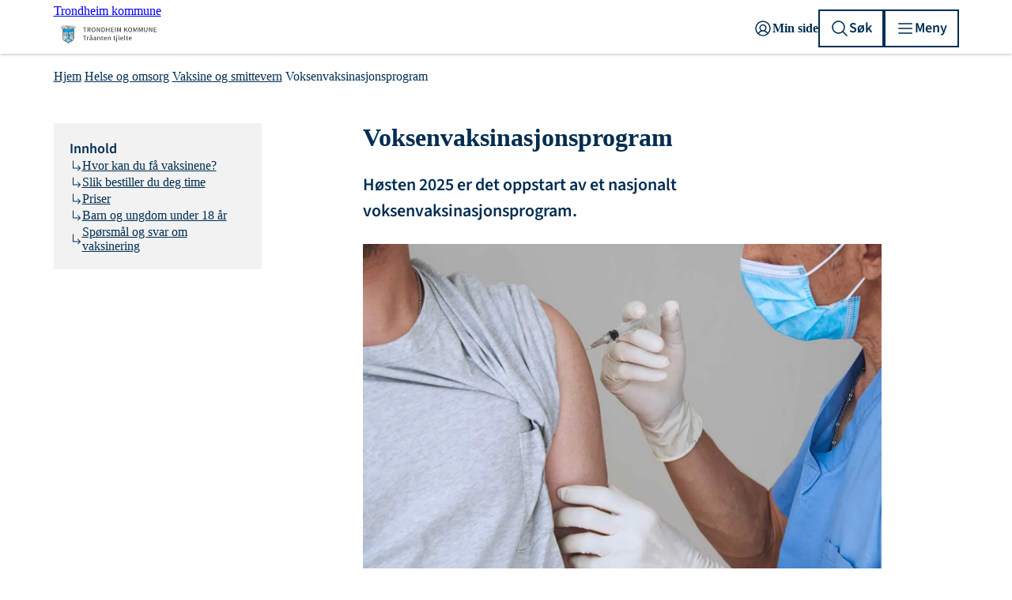

--- FILE ---
content_type: text/html; charset=utf-8
request_url: https://trondheim.kommune.no/tema/helse-og-omsorg/helsetjenester/vaksine/slik-skal-du-fa-vaksine-i-trondheim/
body_size: 109640
content:




<!DOCTYPE html>
<html class="no-js" lang="no" data-layout="Default">

<head prefix="og: https://ogp.me/ns/website#">
    <meta charset="utf-8" />
    <title>Voksenvaksinasjonsprogram - Trondheim kommune</title>

    <meta name="google-site-verification" content="FiDmfu5DL1EnQWjLUiYdZK3XXG0IMYrpZWDVNgO7Uu4">
    <meta name="pageID" content="39166">

    <meta property="article:published_time" content="20.01.2021 14:33:00">
    <meta property="article:modified_time" content="20.01.2026 10:08:20">

        <meta name="keywords" content="covidvaksine,coronavaksine, Korona, Covid-19, influensa, Pneumokokkvaksine, lungebetennelsevaksine, vaksine, voksenvaksine, vaksineprogram, 65 &#xE5;r, voksenvaksinasjonsprogram">

<meta name="robots" content="all">
<meta name="description" content="H&#xF8;sten 2025 er det oppstart av et nasjonalt voksenvaksinasjonsprogram.">
<meta name="viewport" content="width=device-width,height=device-height,shrink-to-fit=0">
<meta property="og:type" content="website">
<meta property="og:site_name" content="Trondheim kommune">
<meta property="og:title" content="Voksenvaksinasjonsprogram">
<meta property="og:description" content="H&#xF8;sten 2025 er det oppstart av et nasjonalt voksenvaksinasjonsprogram.">
<meta property="og:url" content="https://www.trondheim.kommune.no/tema/helse-og-omsorg/helsetjenester/vaksine/slik-skal-du-fa-vaksine-i-trondheim/">
<meta property="og:locale" content="no">
<meta property="og:image" content="https://www.trondheim.kommune.no/globalassets/10-bilder-og-filer/14-nyhetsbilder-og-dokumenter/korona/44504885-a-doctor-injecting-vaccine-at-patient-arm-edit.jpg">

    <link href="https://www.trondheim.kommune.no/tema/helse-og-omsorg/helsetjenester/vaksine/slik-skal-du-fa-vaksine-i-trondheim/" rel="canonical" />
    

    <link rel="apple-touch-icon" sizes="180x180" href="/apple-touch-icon.png">
<link rel="icon" type="image/png" sizes="32x32" href="/favicon-32x32.png">
<link rel="icon" type="image/png" sizes="16x16" href="/favicon-16x16.png">
<link rel="manifest" href="/site.webmanifest">
<link rel="mask-icon" href="/safari-pinned-tab.svg" color="#009ad7">
<link rel="shortcut icon" href="/favicon.ico">
<meta name="msapplication-TileColor" content="#ffffff">
<meta name="msapplication-config" content="/browserconfig.xml">
<meta name="theme-color" content="#ffffff">

        <link rel="preconnect" href="https://fonts.googleapis.com">
<link rel="preconnect" href="https://fonts.gstatic.com">
<link href="https://fonts.googleapis.com/css2?family=PT+Sans+Narrow:wght@700&family=PT+Serif:wght@400;700&display=swap"
    rel="stylesheet">
<link href="https://fonts.googleapis.com/icon?family=Material+Icons+Outlined" rel="stylesheet">
<link href="https://fonts.googleapis.com/css2?family=Source+Sans+Pro:ital,wght@0,400;0,600;1,400&display=swap"
    rel="stylesheet">

<link rel="stylesheet" href="/legacy/municipality/main.css?v2025.29.09.02" type="text/css">

<meta name="referrer" content="strict-origin-when-cross-origin">
<script src="/legacy/municipality/main.js?v2025.29.09.02" nonce="f723898f-2a80-44b5-8b42-8a6eff8d9096" ></script>
        
        <link href="/dist/Default.77e3cd64.css" rel="stylesheet" />
        <link href="/dist/DefaultLayout.158f096e.css" rel="stylesheet" />

    <link href="/dist/Lead.56d174be.css" rel="stylesheet">
<link href="/dist/ListGroup.09394a8a.css" rel="stylesheet">
<link href="/dist/Image.c0ecdc9a.css" rel="stylesheet">
<link href="/dist/Gallery.e4a256da.css" rel="stylesheet">
<link href="/dist/Box.c4838f8b.css" rel="stylesheet">
<link href="/dist/RichText.74d927a7.css" rel="stylesheet">
<link href="/dist/ImageBlock.2d7a10b8.css" rel="stylesheet">
<link href="/dist/DefaultHeader.ba181421.css" rel="stylesheet">
<link href="/dist/Tile.0af7395b.css" rel="stylesheet">
<link href="/dist/GlobalInformationMessage.60104285.css" rel="stylesheet">
<link href="/dist/Breadcrumbs.319efc11.css" rel="stylesheet">
<link href="/dist/Link.b663c384.css" rel="stylesheet">
<link href="/dist/DefaultFooter.96ed25b1.css" rel="stylesheet">
<script nonce="f723898f-2a80-44b5-8b42-8a6eff8d9096">
!function(T,l,y){var S=T.location,k="script",D="instrumentationKey",C="ingestionendpoint",I="disableExceptionTracking",E="ai.device.",b="toLowerCase",w="crossOrigin",N="POST",e="appInsightsSDK",t=y.name||"appInsights";(y.name||T[e])&&(T[e]=t);var n=T[t]||function(d){var g=!1,f=!1,m={initialize:!0,queue:[],sv:"5",version:2,config:d};function v(e,t){var n={},a="Browser";return n[E+"id"]=a[b](),n[E+"type"]=a,n["ai.operation.name"]=S&&S.pathname||"_unknown_",n["ai.internal.sdkVersion"]="javascript:snippet_"+(m.sv||m.version),{time:function(){var e=new Date;function t(e){var t=""+e;return 1===t.length&&(t="0"+t),t}return e.getUTCFullYear()+"-"+t(1+e.getUTCMonth())+"-"+t(e.getUTCDate())+"T"+t(e.getUTCHours())+":"+t(e.getUTCMinutes())+":"+t(e.getUTCSeconds())+"."+((e.getUTCMilliseconds()/1e3).toFixed(3)+"").slice(2,5)+"Z"}(),iKey:e,name:"Microsoft.ApplicationInsights."+e.replace(/-/g,"")+"."+t,sampleRate:100,tags:n,data:{baseData:{ver:2}}}}var h=d.url||y.src;if(h){function a(e){var t,n,a,i,r,o,s,c,u,p,l;g=!0,m.queue=[],f||(f=!0,t=h,s=function(){var e={},t=d.connectionString;if(t)for(var n=t.split(";"),a=0;a<n.length;a++){var i=n[a].split("=");2===i.length&&(e[i[0][b]()]=i[1])}if(!e[C]){var r=e.endpointsuffix,o=r?e.location:null;e[C]="https://"+(o?o+".":"")+"dc."+(r||"services.visualstudio.com")}return e}(),c=s[D]||d[D]||"",u=s[C],p=u?u+"/v2/track":d.endpointUrl,(l=[]).push((n="SDK LOAD Failure: Failed to load Application Insights SDK script (See stack for details)",a=t,i=p,(o=(r=v(c,"Exception")).data).baseType="ExceptionData",o.baseData.exceptions=[{typeName:"SDKLoadFailed",message:n.replace(/\./g,"-"),hasFullStack:!1,stack:n+"\nSnippet failed to load ["+a+"] -- Telemetry is disabled\nHelp Link: https://go.microsoft.com/fwlink/?linkid=2128109\nHost: "+(S&&S.pathname||"_unknown_")+"\nEndpoint: "+i,parsedStack:[]}],r)),l.push(function(e,t,n,a){var i=v(c,"Message"),r=i.data;r.baseType="MessageData";var o=r.baseData;return o.message='AI (Internal): 99 message:"'+("SDK LOAD Failure: Failed to load Application Insights SDK script (See stack for details) ("+n+")").replace(/\"/g,"")+'"',o.properties={endpoint:a},i}(0,0,t,p)),function(e,t){if(JSON){var n=T.fetch;if(n&&!y.useXhr)n(t,{method:N,body:JSON.stringify(e),mode:"cors"});else if(XMLHttpRequest){var a=new XMLHttpRequest;a.open(N,t),a.setRequestHeader("Content-type","application/json"),a.send(JSON.stringify(e))}}}(l,p))}function i(e,t){f||setTimeout(function(){!t&&m.core||a()},500)}var e=function(){var n=l.createElement(k);n.src=h;var e=y[w];return!e&&""!==e||"undefined"==n[w]||(n[w]=e),n.onload=i,n.onerror=a,n.onreadystatechange=function(e,t){"loaded"!==n.readyState&&"complete"!==n.readyState||i(0,t)},n}();y.ld<0?l.getElementsByTagName("head")[0].appendChild(e):setTimeout(function(){l.getElementsByTagName(k)[0].parentNode.appendChild(e)},y.ld||0)}try{m.cookie=l.cookie}catch(p){}function t(e){for(;e.length;)!function(t){m[t]=function(){var e=arguments;g||m.queue.push(function(){m[t].apply(m,e)})}}(e.pop())}var n="track",r="TrackPage",o="TrackEvent";t([n+"Event",n+"PageView",n+"Exception",n+"Trace",n+"DependencyData",n+"Metric",n+"PageViewPerformance","start"+r,"stop"+r,"start"+o,"stop"+o,"addTelemetryInitializer","setAuthenticatedUserContext","clearAuthenticatedUserContext","flush"]),m.SeverityLevel={Verbose:0,Information:1,Warning:2,Error:3,Critical:4};var s=(d.extensionConfig||{}).ApplicationInsightsAnalytics||{};if(!0!==d[I]&&!0!==s[I]){var c="onerror";t(["_"+c]);var u=T[c];T[c]=function(e,t,n,a,i){var r=u&&u(e,t,n,a,i);return!0!==r&&m["_"+c]({message:e,url:t,lineNumber:n,columnNumber:a,error:i}),r},d.autoExceptionInstrumented=!0}return m}(y.cfg);function a(){y.onInit&&y.onInit(n)}(T[t]=n).queue&&0===n.queue.length?(n.queue.push(a),n.trackPageView({})):a()}(window,document,{src: "https://js.monitor.azure.com/scripts/b/ai.2.gbl.min.js", crossOrigin: "anonymous", cfg: {instrumentationKey:'58fb34b5-cced-4a9c-b9f8-71cc9b43cda2', disableCookiesUsage: true }});
</script>

</head>

<body class="">
    <noscript>
        <div class="btn-warning">Nettleseren din har ikke slått på JavaScript.Nettsiden fungerer, men noe funksjonalitet kan dermed være begrenset.
        </div>
    </noscript>

    






<nav class="accessibility-shortcuts" aria-label="Tilgjengelighets meny">
    <a href="#main" class="accessibility-shortcuts__link">Gå til hovedinnhold</a>
</nav>



<header role="banner" class="default-header" id="default-header">
    <div class="default-header__container">
        <a class="default-header__logo" href="/">
            <span class="visually-hidden">Trondheim kommune</span>
                <span class="u-hidden-for-screen-lg-down"><?xml version="1.0" encoding="UTF-8"?><svg xmlns="http://www.w3.org/2000/svg" viewbox="0 0 288.17 84.19"><defs><style nonce="f723898f-2a80-44b5-8b42-8a6eff8d9096">.cls-1{fill:#009ad7;}.cls-2{fill:#dadada;}.cls-3{fill:#1d1d1b;}</style></defs><g id="Kommunevåpen_strek"><g><path d="M38.71,60l-.21-.74s.05-.03,.08-.03l.02,.03c.03,.1,.03,.21,.11,.32,.03,.13,.08,.31,0,.42Z"></path><path d="M30.01,55.75l-.16-.79-.93-.03,.19,.85,.9-.03Zm-.22-6.83c0-2.96-.03-5.88-.05-8.84,0-.65-.1-1.76-.05-2.5l-.03-.03-.58,.03c-.13,.13,0,.37-.06,.55,0,.77,0,1.53,.04,2.27,0,.48-.04,.98,0,1.45l.02,3.67-.11,.97,.11,4.56c0,.3-.08,1,.03,1.27,.02,.03,.05,.05,.05,.05h.58l.05-3.45Zm-.52,7.49l.52-.34-.63-.06,.11,.4Zm.74-14.77l.39-.63-.5-.56c.05,.43,.07,.82,.07,1.19h.04Zm-.37-4.37l-.21-.46c-.16,.06-.25,.27-.35,.4v.06l.08,.02,.48-.02Zm.31-16.6c-.13-.08-.31,.03-.47,0-.05,.29,.05,.69,.1,1,.03,0,.03,.03,.03,.03l.03-.03,.42-.08-.11-.92Zm-1.51,19.23l.32,.45,.03-.02v-.67l-.31,.19s-.04,.02-.04,.05Zm-3.9-18.12l.21,.9h.03l.29-.11-.21-.84-.32,.05Zm.58,20.2l.16-.1-.53-.76-.21,.07s-.05,.03-.08,.08v.92h.03l.47-.03,.16-.18Zm-.53-1.1s-.05-.06-.1-.08c-.03,.05,0,.13-.03,.18h.03l.08-.05s.02-.02,.02-.05Zm-.18-1.85l.05,.66,.32-.21c.08-.08-.03-.16-.08-.24-.08-.07-.21-.18-.29-.21Zm.03-.5h.02l.77-.56-.16-.21-.63,.14v.63Zm1.1,6.85l.03-.71-1.08-.02v.71l1.05,.02Zm1.43,5.25l1.84-.02v-.66l-1.81-.06-.03,.74Zm-1.43-7.22v-.9c-.34,0-.68,.05-1.05,0l-.03,.9,.03,.02,1.05-.02Zm-.13-1.27s.03,0,.06-.03c0-.02-.03-.05-.08-.08l-.19,.16h.03s.03,.02,.05,0t.03-.05s.08,0,.1,0Zm.06-1.84l-.48-.64c-.18,.09-.4,.21-.53,.4v.29l.35,.42,.66-.47Zm.16,7.22l.02-.84-1.16,.05-.03,.79h1.17Zm.02-7.38l.74-.53s.03,0,.03-.02l-.42-.64-.77,.5-.03,.03,.45,.66Zm.14-18.97l-.16-.63-1.25,.31c-.07,.19,.06,.45,.08,.66l1.33-.34Zm2.79,17.1l.21,.32,.02-.04-.05-.42s-.02,0-.02,0c-.08,.03-.16,.05-.16,.14Zm-3.01,13.29v-.67h-1.08v.67h1.08Zm2.54-26.54l.12,.67,.03,.02,2.11-.43-.1-.6c-.69,.05-1.43,.18-2.16,.34Zm-3.04,14.25l.74-.51c-.08-.21-.27-.42-.42-.58l-.71,.51s-.03,.02-.03,.05l.4,.55,.02-.02Zm1.03,1.87l-.47-.63-.64,.45c.11,.26,.32,.53,.55,.76l.03-.02,.61-.46s0-.02-.02-.05c0-.02-.04-.02-.06-.05Zm-.5-3.4c-.06-.05-.13-.03-.21,0l.02,.08,.03,.03,.16-.11Zm5.25,16.4l-.45-1.5-.95-.08,.45,1.55,.95,.03Zm-4.94-6.62h2.88l.02-.79-.02-.03-2.88-.02v.84Zm-.26,1.35h-1.16l-.03,.79h1.14l.05-.79Zm1.05,8.46l-.18-.6-1.11-4.22h-.89c.07,1.16,.39,2.48,1,3.43,.27,.42,.6,.81,.95,1.18,.05,.11,.16,.13,.23,.21Zm.21-11.68l.04,.79h1.81l.03-.77-1.88-.02Zm-6.9-22.39l-.37,.13,.47,.71,.27-.1-.37-.74Zm6.59,.13c0-.24-.08-.55-.18-.8l-2.04,.51,.21,.74,2.01-.45Zm-2.11,27.27l2.16-.03c.11-.21,0-.47,.03-.68l-2.22-.08v.79h.03Zm2.16-5.01h-2.16l-.03,.79h2.19v-.79Zm-.02-24.61l-.21-.74-.48,.13c-.05,.21,.06,.45,.11,.69h.02l.56-.08Zm2.13,20.13l-.53,.42c.09,.11,.19,.21,.14,.34l.05,.02,.37-.02v-.74s0-.02-.03-.02Zm-2.13,3.21l.07-.69-2.21-.05-.03,.74h2.17Zm.11-6.32c-.09-.16-.19-.32-.37-.48l-.37,.06c-.06,.02-.03,.15-.11,.18-.14,.08-.24,.1-.32,.24l.43,.53,.74-.53Zm-.09,9.72h-2.21l.02,.82,1.03,.03h1.14c.13-.18,0-.5,.05-.74,0-.05-.03-.11-.03-.11Zm.19-25.58l-.19-.92-1.55,.37,.21,.87h.02l1.51-.32Zm.16,26.43h1.79l.02-.79-1.86-.03,.05,.82Zm1.76,.26c-.95-.08-1.92-.05-2.9-.02l.03,.79h2.9l-.03-.77Zm-1.37,6.12l-.97,.03,.21,.92,1-.02-.24-.93Zm2.62-15.11l.58-.42s.02-.03,.05-.08c-.14-.23-.3-.48-.53-.69h-.14c-.02,.4-.12,.79-.05,1.19h.09Zm-3.15-12.95l-.12-.66c-.67,.13-1.46,.31-2.2,.5t-.05,.02l.21,.64,2.16-.5Zm2.35,25.66c-.29-.05-.66-.05-1-.05,.11,.74,.37,1.45,.58,2.16l.95-.03-.53-2.08Zm-.4-7.96h-2.97v.73h2.92l.05-.73Zm-2.07-2.56c0-.21-.25-.39-.35-.6-.02,0-.02-.03-.02-.03-.19,.03-.3,.21-.48,.31-.05,.06-.1,.08-.16,.13l.11,.21h.02l.88-.02Zm.42,9.49l1.68-.02v-.69l-3,.02v.69h1.32Zm.16,3.16l-.53-2.21h-1l.47,2.21h1.06Zm-6.97-30.22c.15,.16,.18,.34,.34,.5v-.02l1.56-.51s0-.02,.02-.05l-.29-.63-1.66,.56c-.03,.05,0,.1,.03,.15Zm7.39,30.78c.28,0,.65,.03,.95,0l-.21-.82h-.98l.24,.82Zm-.88-31.99c.61,0,1.51-.26,2.09-.37,0,0,.02-.03,.02-.05l-.13-.74c-.66,0-1.42,.23-2.1,.37-.06,.11,.02,.21,.02,.34,.08,.16,.05,.29,.1,.45Zm-4.29,1.08l1.74-.48-.19-.7c-.61,.07-1.24,.31-1.85,.49l.27,.69h.03Zm4.8,14.51l-.46-.63-.75,.53,.42,.63h.02c.29-.14,.53-.35,.77-.53Zm-.4-.98l.58-.44-.81,.07-.04,.03,.25,.34h.02Zm-3.75-11.71c0,.21,.11,.5,.24,.66h.03l1.95-.53-.16-.69-2.06,.56Zm-.58,1.76l1.77-.47-.18-.55c-.66,.11-1.27,.37-1.88,.6l.29,.42Zm4.49,12.59l-.55-.76-.74,.55,.55,.77v-.03l.74-.53Zm0-13.71l.03,.05h.02l2.16-.4c.09-.18-.07-.5-.1-.74-.71,.19-1.43,.29-2.22,.42l.11,.67Zm-6.86-3.7l.37,.74,1.74-.56-.34-.74-1.77,.56Zm2.87,3.82c-.02-.12-.13-.6-.26-.65l-1.21,.28,.47,.67,1-.3Zm2.61,16.38c.99,0,2.09,.02,3.04-.03v-1.07c-.89,.17-1.95,.12-2.9,.23h-.05l-.09,.87Zm-5.19-21.23l.21,.53,1.16-.37-.18-.58-1.19,.42Zm7.73,21.55l-1.34,.05-.04,.63,1.88-.02v-.68s.01,0,.02-.01h-.02v-.11c-.09,.06-.06,.1,0,.11h0c-.12,.03-.46,.07-.5,.03Zm-.18-6.25c.05,.24,.26,.4,.42,.61l.02-.03,.19-.1,.02-.21c-.02-.05-.1,0-.13-.03-.05-.02-.1-.06-.1-.11l.02-.18-.44,.05Zm-3.65,14.82l4.17,.13,.21-.02v-.47l-4.35-.14-.03,.5Zm3.91,1.92l-.47-1.6-.85-.03,.34,1.63h.98Zm-.42-28.4l-.16-.71-2.22,.53,.13,.65,.03,.04,2.22-.51Zm-.56,32.1l.66-.61s-.13-.05-.13-.13c-.06-.31-.13-.63-.24-.9l-.98-.02,.37,1.48,.32,.18Zm.61-16.09l-.26,.21h.02l.37-.03-.13-.18Zm-.16-.21c-.08-.15-.21-.34-.31-.52-.11-.11-.14-.24-.25-.29l-.76,.52,.55,.76h.25c.1-.23,.36-.28,.52-.47Zm.32-1.48c-.21,.19-.48,.32-.66,.51,.13,.29,.36,.53,.58,.79h.03l.68-.56-.53-.74s-.08-.02-.1,0Zm.32-1.65l-.74,.52,.52,.74h.06c.16-.13,.34-.21,.47-.4v-.26c.02-.27-.21-.39-.26-.58-.03-.02-.05-.02-.05-.02Zm2.26-18.18l-.08-.63c-.42,0-.87,.13-1.32,.21l.05,.6s.04,0,.04,.03l1.28-.21h.03Zm-11.21,2.9l1-.34-.24-.56c-.37,.08-.79,.22-1.05,.43l.26,.47h.03Zm8.79,15.07c-.14-.22-.24-.46-.48-.64l-.74,.55,.43,.61h.02l.77-.52Zm-.24,1.63l-.55-.74-.77,.53,.58,.76h.03l.71-.55Zm-.29,15.72l.39,1.58,.03-.03,.79-.58-.24-1-.97,.03Zm13.31-9.84c-.02,.21-.02,.39-.02,.6h.02l.05-.13,.11-.03c.11-.23,.08-.5,.05-.73-.05-.06-.05,.02-.07,.05l.02-.24s.03,0,.03-.03c.02-.05,0-.13-.03-.18v-.29c-.13,.31,0,.69-.16,.98Zm.37,6.78l-.42-2.88,.05,2.88h.37Zm-.32-8.05s-.1-.11-.15-.11v.64l.15-.53Zm-.18-1.67c-.05,.14,.06,.27,.13,.4,.03,.03,.05,.03,.11,.08l.03-.02v-.03l-.19-.39s-.05-.04-.08-.04Zm-.05-23.65l.02,.82h.46l.05-.71-.53-.11Zm-.21,33.63c-.16,.39-.23,.92-.32,1.37,.16,.11,.43,.06,.64,.11h.12c.19-.45,.3-1,.41-1.48h-.85Zm-.34-5.41l.39,.05,.03-.73c-.1-.11-.29-.03-.4-.09l-.02,.77Zm.06,3.53c-.09,.22-.06,.53,0,.77h.36c.05-.21,.03-.5,0-.77h-.36Zm0-2.21c-.09,.21-.09,.53-.04,.79h.37c.08-.23,0-.53,.03-.79h-.36Zm-.06-6.15c-.08,.26-.05,.53,0,.79,0,.05,0,0,.02,.05h.14l.21-.58v-.26h-.37Zm-.03,2.12c-.02,.18,0,.5,0,.71,.03,.02,.05,.02,.05,.02l.32,.03s.03,.03,.05,0l-.02-.74-.4-.02Zm-.39-24.51v.95l1.08,.08h.28l.09-.92c-.46-.11-.95-.11-1.45-.11Zm-.1,4.01c-.06,.16-.06,.4-.04,.58l1.56,.11h.24c.1-.19,.02-.37,.07-.56,0-.02-.02-.02-.02-.02l-1.81-.11Zm-.16,14.17s0,.02,.02,.02h.51c.07-.1,0-.28,.02-.44,0-.03-.02-.03-.08-.03-.19,.08-.35,.16-.42,.35t-.05,.1Zm-.14,10.33v.82h.51c.1-.21,.02-.5,.05-.76-.16-.08-.4,0-.56-.06Zm0,3.3v.58l.05,.03,1.22-.03v-.6c-.13-.09-.29,0-.43-.03-.28,.08-.58,.03-.84,.05Zm-.02-1.03v.69s0,.05,.05,.05l.55-.03-.02-.71c-.16-.1-.4,0-.58,0Zm0-1.15l.02,.89,.03-.03,1.21-.02c.08-.27-.03-.56,0-.82-.4-.08-.84-.06-1.26-.02Zm0-2.09v.68c.13,.09,.37,0,.55,.03,.24,0,.47,0,.68,.03h.03l-.03-.72-1.23-.02Zm0-.24l.55-.03,.03-.73s0-.06-.03-.06h-.55v.82Zm-.03-6.17h.5c.11-.15,0-.45,.03-.66,0-.02,0,0-.03-.02h-.47l-.03,.68Zm0,1c.42,.1,.89-.11,1.32,.08l.42-.79c-.53-.13-1.11-.02-1.66-.05q-.05,0-.08,.03v.73Zm0,.26v.79c.08,.09,.26,0,.4,.05,.02-.02,.07,0,.1,0,.13-.23,0-.54,.06-.81-.16-.08-.37,0-.56-.03Zm0,2.85h.56l.05-.68c-.16-.08-.4-.08-.61-.05v.73Zm.03,.27c-.05,.21-.03,.47,0,.68v.03h1.21c.08-.21,.02-.45,.02-.66-.39-.08-.81-.03-1.23-.05Zm-.08-6.01l.05,.6c.37,.11,.79,.03,1.21,.09l.18-.03,.03-.69c-.47,0-1-.02-1.47,.03Zm.08,4c-.08,.19,0,.5-.03,.71,.37,.13,.79,0,1.19,.11l.02-.03,.05-.21-.18-.58h-1.05Zm-.19-23.5l-.02,.9s.07,.03,.1,.05h.22c.12-.29,.02-.63,.05-.95-.09-.05-.24-.02-.35,0Zm0-.31l1.32,.05,.05-.66c-.39-.16-.9-.13-1.32-.11l-.05,.72Zm-.05,34.26l.26,.07h.51c.16-.39,.23-.86,.33-1.28v-.09l-.79,.03c-.15,.24-.15,.55-.23,.85-.05,.13-.08,.26-.08,.42Zm-.76-28.54c.02,.1,0,.16,.05,.24l1.74,.07h.16c.1-.17,.02-.47,.05-.73-.03-.06,.02-.06,.02-.11-.02-.02-.05-.02-.07-.05t-.05,.03l-1.85-.05c-.08,.18,.02,.39-.05,.6Zm0-4.22l-.03,.84c.61,.08,1.31,.03,1.95,.11h.16c.1-.24,0-.55,.08-.82-.69-.16-1.46-.08-2.16-.13Zm-.46,26.14c-.07,.95-.05,1.95-.07,2.93,.21,.13,.5,0,.74,.1h.16c-.19-1-.53-2.05-.83-3.03Zm-.6-23.37c-.05,.18,0,.42-.03,.6,0,.03,.03,.06,.05,.06h2.01c.1-.13,.05-.39,.05-.58-.02,0-.02-.03-.02-.03-.59-.07-1.21-.04-1.83-.05h-.23Zm-.05,26.9c.09,.07,.18,.11,.28,.14,.11,.03,.21,.05,.32,.05,.3-.05,.42-.05,.63-.21l-.95,.02h-.28Zm-.16-.32s-.1,.09-.08,.11l.52,.02h.27s.87-.04,.87-.04c-.05,0-.08-.11-.08-.11-.31,0-.7,.01-1.06,.02h-.44Zm.44-2.75l-.73,2.57h.03l.7-.08h.04c.07-.95,.1-1.9,.07-2.87l-.11,.38Zm-1.21-22.96c-.08,.24,0,.53,0,.79,0,.03,0,.05,.03,.08h.02l1.16-.02h.53c.11-.24,.06-.56,.03-.85h-1.77Zm-.1-3.61c-.08,.26-.03,.58-.03,.87h.03l1.31-.04,.53-.02v-.81h-.53s-.91-.03-.91-.03l-.4,.03Zm-.48,30.85c0,.09-.02,.11,0,.19,.03,.02,.05,.06,.08,.06l.32-.06c.05-.24-.11-.47-.05-.77-.08-.47-.11-.91-.21-1.37-.03-.05-.09-.07-.14-.13-.07,.13,0,.32,0,.45,.03,.47,0,.95,.08,1.4-.05,.07-.05,.18-.08,.23Zm-.23-14.68c-.11,.34-.06,.79-.06,1.21,.03,.18-.02,.34,0,.5,.03,.51-.08,1.11,.22,1.51l.42,.68c.05-1.29,.02-2.58-.03-3.88l-.55-.02Zm-.14-.26h.03l.53-.06c-.03-.19-.14-.31-.26-.45-.16,.11-.22,.32-.3,.51Zm.51,11.81c.05,.23,.07,.5,.13,.74,.02,.37,.17,.72,.18,1.09l-.03-3.23c-.1,.45-.23,.92-.28,1.4Zm-.43-4.86s-.05,.11-.08,.19c0,.02,.03,.02,.08,.05l.08,.21c-.1,.26-.08,.54-.05,.85,.1-.16,.13-.35,.16-.53,.1-.58,0-1.25,.34-1.74,.26-.42,.11-.98,.13-1.45l-.58-.13c-.08,.1-.02,.26-.05,.39,.34,.21,.19,.73,.42,1,.03,.08,.03,.1,.03,.16-.03,.05-.05,.08-.11,.08l-.18,.29c0,.24-.13,.4-.19,.63Zm-.15,2.48l.05,.06c-.05,.28,.1,.55,.02,.86,.08,.27,.16,.53,.3,.77h.02c.19-.77,.37-1.53,.5-2.29l.11-.51c.32-.23,.29-.71,.42-1.11,0-.23,.11-.47,.05-.71h-.05l-.13,.48s.03,.05,.03,.05l-.06,.05-.05,.08s-.03,0-.03-.02l.05-.57-.1,.36s-.06,.02-.08,.02c-.08-.23,.11-.5,.05-.79l-.13,.4s-.05,0-.08,.02l-.05,.32s-.03,.03-.05,.03c-.08-.03-.06-.16-.06-.25,.06-.12,.13-.23,.08-.33-.26,.42-.08,.97-.23,1.44-.06,.4-.24,.72-.37,1.06-.06,.03-.11,.05-.14,.08-.02,.05-.05,.13-.05,.18l-.02,.32Zm.97,6.07l-1.03-.08c.03,.47,.29,.98,.32,1.42h.02l.9-.02-.21-1.32Zm-1.27-28.59l.08,.66,1.93-.11v-.61c-.66-.02-1.32,0-2.01,.06Zm1.24-4.06c-.15-.06-.39,.02-.6,0l.03,.97s.47-.02,.57-.02v-.95Zm-1.05,30.33c-.19,.66-.16,1.32-.34,1.97l.36,.04h.24c.24-.83,.03-1.72,.16-2.57-.03-.12-.03-.23-.05-.34-.05-.03-.08-.13-.08-.21,.05-.05,.03-.13,.03-.15,0-.04,0-.06-.03-.06,.03-.1,.03-.21-.05-.26-.03,0-.03,.02-.03,.02-.08,.3,0,.58-.1,.88,0,.23-.06,.44-.11,.68Zm-.4-30.57l1.43-.03-.03-.71-1.42,.03v.71h.02Zm.42,25.16l-.63,1.77,.05,.13h.03c.24-.24,.42-.5,.53-.82,.05-.37,.02-.74,.02-1.08Zm-.73-25.82l-.35-.03,.03,.74h.34c.08-.21,0-.47-.02-.71Zm-.4,33.45c.03,.52,.24,1.07,.4,1.6h.02l.85-.13-.43-1.45-.84-.02Zm-.05-27.54l.05,.79s.03,0,.03,.03l1.95-.11-.03-.84-2,.13Zm-.16,27.29l.21,.04,.37-.04c.18-.26,.29-.68,.37-1.02,.26-.98,.42-1.98,.48-2.93-.03,0,0-.02-.03,0-.21,.45-.21,1.08-.48,1.56-.18,.58-.45,1.11-.63,1.63-.13,.22-.24,.48-.32,.74,0,0,0,.02,.03,.02Zm-.18-6.13l.18,1.47h.03l.31-.4c-.16-.37-.26-.76-.52-1.07Zm1.63-26.2c-.13,.03-1.13,.05-1.13,.08v.98s.02,0,.02,.02l1.16-.08-.05-1Zm-1.82,1.37l.05,.87s.03,0,.03,.03l2.35-.13v-.82c-.79-.05-1.64,.02-2.43,.05Zm.55,12.98l-.71,.16s.03,.05,.03,.08l.45,.11s.13,.1,.18,.07c.05-.05,.08-.31,.05-.42Zm-1.05,18.2l.37,1.84,.82-.16-.4-1.65-.79-.03Zm1.03-6.15l.31,.71s.03,0,.03,.03l.13-.13c-.02-.21-.21-.29-.31-.45-.08-.06-.11-.11-.16-.16Zm-.74-10.89c.05-.23-.08-.55-.16-.81-.02-.03-.02,.07-.05,.07,.03,.27-.16,.58,0,.79h.03l.18-.05Zm-.45-1.85c.08,.22,.18,.43,.24,.64l.03,.05s.07-.02,.1-.05l.08-.74s0-.05-.03-.05l-.39-.03c-.06,.03-.03,.13-.03,.18Zm.03-9.44c-.06,.18-.03,.45,0,.69h.02l1.82-.16c.16-.16,0-.42,.06-.63v-.03l-1.9,.13Zm.42,23.68c-.11,.4-.29,.69-.48,1.01h.03c.13-.06,.24-.24,.42-.29,.35-.32,.56-.72,.45-1.22-.02-.08,0-.13-.02-.18-.03-.05-.08,0-.14,0-.15,.18-.15,.5-.26,.68Zm-.61-1.74c.06,.11,.21,.16,.37,.19l-.16-.71c0-.06,.08-.08,.11-.06h.08l.16,.82,.26,.19,.03-.03c.02-.4-.19-.82-.37-1.11,0-.02,0-.05,.02-.08l.06-.02c.23,.23,.37,.6,.74,.76,.13,.08,.15,.18,.23,.26l.61-1.68s-.05-.06-.11-.08c-.02-.05-.05-.13-.02-.22,.05-.1,.21-.07,.29-.18,.1-.29,.18-.58,.29-.89,.05-.25,.18-.48,.1-.69-.02-.21-.18-.35-.29-.45-.23-.13-.5-.11-.68,.08-.16,.18-.19,.42-.16,.63,.05,.18,.18,.24,.34,.32l.24-.05v-.03c-.16-.03-.24-.11-.32-.24,0-.08,0-.15,.03-.26,.05-.08,.18-.14,.29-.14,.16,.06,.21,.21,.26,.32,.08,.11,0,.24,.06,.35-.06,.16-.19,.28-.35,.37-.21,.07-.47,.05-.6-.09-.27-.21-.37-.47-.4-.79,.03-.28,.16-.47,.37-.65,.13-.06,.24-.16,.34-.26,.11,0,.21-.03,.32-.06,.13,0,.24,.03,.34,.03,.03,0,.05-.03,.05-.05v-.14c-.81-.15-1.63-.18-2.45-.12,.21,.28,.53,.6,.45,1.04-.1,.26,.08,.48-.03,.74,.03,.21,.19,.32,.24,.5l.13,.37c0,.08-.05,.11-.13,.11s-.13,.02-.18,.02l-.06,.58-.1,.37-.11,.14s-.1,.02-.18,.02c-.16,.24,.02,.53-.03,.77l-.08,.1Zm-.47,8.1l.16,.43,.02-.06,.85-.29-.03-.05-1-.03Zm-.13-19.62s-.03,.13,0,.13l.68-.13,.11-.05-.11-.13-.63-.06-.03,.03-.02,.21Zm-.03,2.4l-.03,.08,.24,.29,.03-.02,.23-.46c-.1-.02-.29-.02-.39,.04t-.08,.07Zm-.21,15.54l.34,1.47,.9,.02-.37-1.52-.87,.03Zm-.03-27.28l.11,.74,1.9-.18-.03-.79-1.98,.23Zm1.4-3.88l-1.82,.19,.08,.82h.02l1.77-.16c.06-.24-.02-.58-.05-.85Zm-1.85,22.37s-.05,.18,0,.26c.06,.08,.13,.11,.19,.19l.15,.02,.06,.08-.08,.1-.05,.09c.21,.16,.18,.5,.53,.53,.07,.02,.13,.02,.21,.05h.34s.08,0,.13-.03t.03-.05l.05-.03,.08-.26-.26-.05s-.09-.06-.09-.08l.03-.08,.29-.03c.08-.08,.08-.24,.03-.34-.03-.03-.03-.05-.05-.08,0-.03,.02-.03,.02-.05l.32-.08-.29-.72c-.13-.05-.26,.05-.4,.05-.1,.11-.23,.09-.29,.14-.05,0-.08-.03-.1-.08,0-.06,.05-.11,.13-.13,.18-.08,.4-.14,.61-.19v-.32c-.14-.1-.35,.04-.53,.06-.16,.1-.4,.16-.58,.24l-.08,.42-.08,.02-.08,.37-.05,.03-.13-.08s-.03,0-.06,.03Zm-.1,1l-.05,.37c.39,.45,.81,.74,1.34,.98l-.08-.71-.71-.37-.24-.4c-.05,0-.03,.05-.08,.08-.05,0-.02-.08-.05-.11-.03-.05-.11,0-.13,.03-.03,.03-.03,.08-.03,.1l.03,.03Zm.71,9.92l-.82,.08c-.08,.05,.06,.24,.08,.32,.1,0,.63-.35,.74-.4Zm-.82-17.04c.08,.27,.29,.51,.5,.74h.03l.02-.02,.4-.66-.34-.48c-.21,.05-.4,.3-.61,.42Zm.06-15.19l-.11-.82-2.16,.32,.13,.82h.03l2.11-.32Zm.34,2.82c-.71,.05-1.45,.16-2.17,.3,0,.23,.03,.52,.11,.75h.03l2.08-.26s0,0,.03-.02l-.08-.77Zm.97-1c-.68,0-1.4,.1-2.1,.24l.05,.65h.02l2.09-.26-.06-.63Zm-1.52,21.65q-.06,0-.06,.03c.64,.52,1.4,.95,2.32,1.05h.03s.05,0,0-.05c-.34-.16-.74-.18-1.08-.39-.16-.03-.24-.14-.42-.16-.27-.16-.58-.29-.79-.48Zm.42,5.04c-.16,.32-.27,.61-.37,.9,.07,.16-.09,.26,0,.39l.81,.03,1.32,.02,.29-.02c.43-.82,.87-1.63,1.16-2.58,.27-.58,.37-1.22,.58-1.74v-.24s0-.06-.02-.06l-.11-.74-.02-.1c-.4,.26-.74,.66-1.01,1.03-.05,.13-.07,.26-.18,.31-.16,.29-.21,.66-.32,1.01-.05,.34-.05,.69-.13,1.02,0,.06-.08,.03-.1,0-.06-.44,.08-.97,.13-1.44h-.05c-.06,.02-.06,.1-.08,.13t-.06,.05c-.08,.45-.39,.79-.58,1.21-.16,.35-.31,.72-.5,1.04,0,.05-.02,.07-.02,.1l-.08,.05s-.06-.03-.06-.05c.24-.79,.72-1.45,.98-2.21,0,0-.03-.04-.05-.04l-.43,.37-.02,.09c-.03,.05-.11,.05-.11,.1,0,.02-.02,.06-.02,.08-.19,.13-.27,.37-.45,.5-.16,.29-.37,.5-.5,.79Zm-.51-8.5s.05-.05,.11-.07c.03,0,.03-.03,.05-.05,.42-.19,.85-.4,1.03-.85v-.05c-.45-.02-.92,.11-1.37,.16-.31,.08-.63,.16-.89,.26-.04,.02-.06,.02-.06,.02l.02,.11,.04,.61,.02-.03c.03-.05,.1-.11,.21-.08,.29,.08,.53,0,.84-.03Zm-.02-3.08c0,.06,.02,.11,.11,.16t.05-.02l.21-.4-.37,.26Zm.53-19.09l-1.32,.15c-.08,.29,0,.66,.07,.98t.03,.03l1.27-.16c.13-.32-.05-.69-.05-1Zm.18,32.28l-1.06-.05,.51,2,1.03,.03-.48-1.98Zm-.79-33.13c-.06,.19-.03,.42,.05,.63l.03,.03,.5-.08-.11-.63-.47,.05Zm.42,31.58c-.23,.1-.48,.39-.69,.6-.02,.03-.02,.08-.05,.08l-.39,.32s-.03,.07,0,.1l-.05,.08s.05,.03,.07,.05h.66c0-.23,.16-.53,.27-.76,.02-.21,.13-.31,.18-.47Zm-.81-13.11c.1-.13,.26-.16,.33-.29l-.33-.5-.53,.08-.09,.21c0,.26-.05,.58,.19,.76,.16-.02,.27-.18,.43-.26Zm.54,17.3l-.23-.87h-.93l.35,1.27h.02l.79-.4Zm-.63-11.59c.19-.23,.48-.31,.69-.52,.61-.32,1.21-.64,1.9-.82,.05-.13,0-.29-.08-.42-.08-.08-.13-.18-.21-.23-.4,.23-.69,.65-1.11,.81-.16,.11-.31,.11-.42,.18-.16,.05-.32,.05-.45,.16-.21,0-.39,.03-.6,0h-.03c-.03,.16,.08,.37,.13,.53,.13,.08,.08,.24,.16,.31h.02Zm.37-4.5l.74-.55c-.13-.26-.32-.53-.53-.74-.26,.21-.52,.37-.76,.6,.16,.25,.32,.51,.55,.69Zm.16,.74l-.18-.29c-.11,0-.16,.11-.24,.13-.16,.16-.34,.21-.48,.4l.4,.53h.06l.44-.77Zm-.16,4.22l.11,.28,.19,.11h.05l.07-.06,.11,.04s.08,0,.1-.06c-.02-.1-.12-.16-.12-.29-.11-.16-.16-.34-.09-.53,.09-.16,.21-.18,.37-.23l.06-.14,.08-.05s.02-.05,0-.05c-.4,.15-.77,.34-1.09,.63,.03,.08,.09,.14,.14,.19l.02,.16Zm.05,.6c-.21-.29-.33-.71-.63-.95-.1-.13-.21-.29-.26-.44-.06,.44-.06,1-.02,1.47l.02,1.85h.03l.07-.03c.19-.18,.27-.45,.46-.66h.05l-.03-.13s-.02-.03-.05-.03c-.16-.26-.22-.63-.13-.89,.1-.14,.31-.14,.47-.14,0-.02,.02-.02,.02-.05Zm1.01,2.16c-.4-.23-.82-.39-1.11-.76-.21,.13-.23,.37-.39,.53-.09,.18-.16,.39-.4,.44v.77s0,.03,.03,.03c.02-.21,.13-.35,.21-.5,.02-.06,.05-.08,.1-.11l.08,.03c-.08,.29-.26,.66-.32,1,.3-.29,.4-.69,.74-.98,.03-.05,.05-.07,.11-.1h.05s.05-.11,.14-.11c0,0,.02,0,.02,.03l-.27,.39c-.36,.43-.58,.9-.81,1.38-.03,.03-.03,.05-.05,.08l-.03,.5c.05,.03,.1-.11,.13-.16,.21-.5,.58-.9,.85-1.34,.12-.11,.21-.22,.28-.32,0-.03,.03-.03,.06-.03l.13-.08,.02,.03,.03,.02s-.03,.06-.03,.06c0,.02-.02,.02-.05,.02-.23,.32-.37,.64-.63,.9-.26,.42-.55,.82-.71,1.27-.03,.08-.08,.08-.08,.13l.03,.16c.42-.35,.79-.95,1.32-1.24,.05-.06,.1-.13,.15-.19,.4-.34,.69-.66,.87-1.05l.24-.11c0,.24-.24,.43-.34,.63-.08,.11-.19,.19-.27,.27-.13,.26-.5,.48-.65,.71-.19,.14-.3,.32-.48,.42-.16,.21-.4,.32-.5,.53l-.37,.4,.03,.39,.02-.02c.19-.14,.4-.32,.61-.45,1.03-1.01,1.98-1.9,2.35-3.22-.24-.08-.48-.11-.74-.21-.16-.03-.21-.11-.37-.14Zm-1.01-1.34c.37,.26,.74,.53,1.11,.74,.37,.13,.74,.37,1.14,.42,.13,.03,.21,.08,.32,.11l.1-.06s.02,0,.03,.01t.02,.02l.08,.13v-.03s0-.07-.02-.07l-.08-.05-.16-.11h-.13s-.03-.05-.05-.05c-.88-.35-1.64-.8-2.3-1.56-.13-.06-.24-.03-.34,.03v.05c.07,.16,.21,.26,.28,.42Zm-.02-8.44c0,.14,.13,.27,.27,.4l.63-.47s0-.03-.03-.03l-.87,.1Zm.29,3.09c-.24,.42-.5,.79-.69,1.24v.03c.21,0,.42-.05,.61-.11,1.61-.26,3.19-.29,4.75,0-.77-1.58-1.69-3.09-2.56-4.62,0-.02-.02-.05-.02-.05h-.06c-.08,.11-.16,.24-.24,.37-.6,1.05-1.18,2.11-1.79,3.14Zm1.32,8.57c-.64,.93-1.59,1.74-2.45,2.37,0,.26-.05,.56,.02,.82l.03-.03c.39-.28,.71-.7,1.11-1.08,.05-.03,.05-.08,.07-.08,.27-.34,.64-.71,.9-1.05,.42-.58,.79-1.19,1.06-1.95,.03-.19,.13-.35,.18-.5l-.18,.02c-.06,.19-.08,.4-.21,.53-.16,.34-.35,.63-.53,.95Zm24.16-26.21l-.58-.16-.24,.55,.45,.19c.18-.14,.23-.37,.37-.53v-.05Zm-.79-.32c-.37-.21-.79-.37-1.25-.42-.12,.15-.23,.39-.28,.6l1.16,.42h.02l.14-.1,.21-.5Zm-.98,.63l-.45,.9,1.08,.37c.09,.02,.14,0,.19-.06,.18-.26,.34-.45,.45-.73-.38-.19-.85-.35-1.27-.48Zm.53,1.55c-.55-.18-1.13-.44-1.71-.55l-.25,.58,.03,.11,1.48,.53s.02,0,.06-.03c.1-.21,.31-.4,.39-.64Zm-1.19-1.76c-.15,.27-.31,.58-.4,.9l.35,.16s0-.03,.02-.06l.42-.87-.39-.13Zm-1.66,4.33l-.23,.6,.68,.21c.18-.11,.26-.32,.39-.48,0-.02,0-.05,.03-.05-.21-.18-.56-.18-.82-.31t-.05,.03Zm1.29-.37c-.45-.19-1.56-.67-2.08-.67l-.16,.48,1.95,.58h.03l.29-.34s0-.03-.03-.05Zm-.42-2.85c-.56-.24-1.24-.42-1.84-.58l-.14,.74,1.69,.52h.03c.1-.18,.21-.42,.26-.68Zm-3.09,22.78c-.1,.21-.02,.48-.05,.72l.24,.05,.74-.03,.02-.68c-.31-.11-.63-.03-.95-.06Zm0,4.2c-.1,.21,0,.44-.02,.69,.02,.05,.81,.02,.95,.02l.02-.71c-.21,0-.79-.05-.95,0Zm-.07-7.5l.84,.05,.16-.05,.02-.84h-1.05l.03,.84Zm0-2.13c.34,0,.68,.05,1-.05l.02-.63c-.34-.06-.71-.03-1.05-.03l.03,.71Zm0,4.14s.02,.05,.07,.05h.93l.02-.76h-1c-.11,.21,0,.47-.02,.71Zm.07,3.3c-.07,.08-.07,.82-.05,.82l.98-.03,.02-.77-.95-.02Zm.06-22.19c-.11,.22-.16,.48-.16,.72l1.79,.45s.03-.03,.05-.03l.21-.61c-.6-.21-1.26-.42-1.89-.53Zm-.35,30.16l.03-.03c.19-.13,.32-.32,.45-.5,.66-1.03,.84-2.49,.76-3.67h-.29c-.34,1.37-.66,2.8-.95,4.2Zm.19-35.03l-.27,.92,.88,.26h.05c.13-.28,.21-.58,.29-.89-.27-.16-.64-.24-.95-.29Zm-.72,32.47h.85c.18-.46,.24-1,.37-1.48-.03-.08,.02-.1,0-.16l-.82,.02c-.24,.48-.29,1.06-.42,1.59l.02,.03Zm-.05-33.71c-.1,.16-.16,.5-.18,.74l1.84,.5h.09l.21-.72-1.96-.52Zm-.16,5.09l-.13,.48c.64,.23,1.4,.33,2.11,.54,0,0,.03,0,.05-.02l.16-.5c-.68-.27-1.47-.37-2.19-.5Zm-.07,29.7s.02,.03,.02,.03c.24,.1,.58-.06,.85,.05h.02l.21-.88-.87-.02c-.16,.23-.13,.55-.23,.82Zm.18-3.35c-.18,.05-.32,0-.47,.05v.34l.05,.05,2.27-.12,.02-.25c-.16-.05-.31,0-.47-.05-.48,0-.95,.03-1.4-.02Zm-.55-4.43s.1,.02,.15,.05h.95l.03-.03,.03-.71-1.16-.06v.75Zm.05,2.37c-.08,.24,0,.55,0,.79l.32,.05,2.03-.02,.02-.8c-.79-.05-1.58-.07-2.37-.02Zm0-1.08l-.03,.79c.06,.05,.13,0,.19,.05l.89-.02,.03-.8c-.34-.08-.74-.02-1.08-.02Zm.03,2.16c-.11,.21,0,.47-.03,.72,0,.02,.08,.05,.1,.05l.98-.03c.08-.13,0-.37,.03-.55-.03-.06,0-.09-.03-.14-.32-.07-.69-.07-1.05-.05Zm-.06-7.17c-.05,.21-.08,.5-.02,.73h2.4l.02-.73h-2.4Zm.03,4.03c-.05,.08-.08,.61-.03,.71l1.08,.03h1.3l.02-.71-2.37-.03Zm-.03-3.03c-.08,.21-.05,.5-.02,.74l.02,.02h1.06c.13-.21,.02-.53,.02-.76h-1.08Zm0,1.03c-.08,.18-.02,.45-.02,.66l.29,.05,2.11-.03,.02-.66-2.4-.02Zm-.02-2.7l-.03,.32c0,.05,.13,0,.16,0l.95,.05,.02-.84h-1.13l.03,.47Zm-.03-3.39l-.05,.66s0,.02,.02,.05h.03l2.43-.03,.02-.68h-2.45Zm.42-18.23c-.13,.29-.16,.63-.26,.95l.68,.19s.03,0,.03-.03l.26-.93c-.18-.13-.47-.15-.71-.18Zm-.05,34.1c-.26,.72-.34,1.59-.58,2.33l.13,.13c.34-.21,.82-.53,.95-.95,.11-.5,.24-1,.34-1.51h-.84Zm2.08-13.97l-2.93,.03s-.02,.05-.02,.07c.16,.21,.24,.47,.37,.71h.03l2.53-.06,.02-.75Zm-3.14,9.22l.19,1.51s.05,.05,.08,.05l.23-.03c.06-.26,0-.55,.03-.84,0-.42-.03-.87,0-1.27-.03-.05-.08,0-.1,.03-.11,.21-.24,.42-.43,.55Zm.53,1.78l-.47,2.11v.02l.95-.06,.47-2.07s-.03,0-.03-.04l-.92,.04Zm-.79,3.42s.03,.06,.05,.06l.87-.06c.14-.29,.19-.71,.24-1.05l-.92,.02-.24,1.03Zm-.16-29.17l2.09,.4h.13l.16-.72c-.43-.02-.69-.16-1.06-.26-.45-.02-.76-.18-1.13-.23l-.19,.76v.05Zm-.13,30.18l.79,.65s0,0,.03-.02c.1-.42,.21-.87,.34-1.32l-.92-.03-.24,.72Zm-.05-16.38c.18,.24,.44,.45,.6,.71l.03,.02,1.77-.05c.05-.21,0-.44,0-.65-.74-.14-1.61,0-2.4-.03Zm-.32,13.53c.05,.1,.74,0,.82,0l.37-1.53s0-.03-.03-.03l-.82,.03-.34,1.53Zm1.48-31.5c-.11,.24-.16,.51-.21,.77l2.58,.55s.03,.05,.05,.03l.16-.71c-.81-.24-1.71-.48-2.58-.64Zm-1.72,32.63h.03l.76-.02,.27-.8c-.27-.08-.61,0-.87,0-.11,.24-.19,.55-.19,.82Zm-.32-10.52c.11,.18,.19,.29,.27,.44,.11,.43-.05,.82-.13,1.24h.08l.21-.31,.21-.64s.03-.02,.05-.05c.03-.03,.05-.08,.05-.11-.13-.26-.39-.34-.6-.5-.03,0-.05-.05-.08-.07h-.06Zm-.07-19.23l2.32,.44,.13-.49c-.29-.24-1.95-.45-2.32-.51l-.13,.56Zm.81,31.31l.32-1.27-.02-.03-.82,.03-.19,.79,.69,.5h.02v-.02Zm-.95-9.39c-.05,.07-.1,.07-.13,.13,.13,.1,.34,.05,.5,.13,.14,.02,.27,.05,.37,.05,0-.08-.07-.18-.1-.29-.13-.1-.24-.29-.19-.47l.06-.06s.02,0,.05,.03c.13,.21,.29,.42,.42,.71,.18-.21,.13-.61,.4-.76,.02,0,.08,.02,.08,.08l-.24,.68,.13-.02c.11,.02,.18,.1,.37,.1,.03,.05,.05,.05,.08,.11,.03,.02,.03,.1-.03,.16,0,.02-.02,.02-.02,.02-.11-.05-.22-.13-.37-.13-.03,0-.06-.03-.06-.03l-.13,.08,.03,.08c.18,.03,.24,.16,.37,.26,.13,.27,.39,.48,.34,.83-.03,.05-.05,.07-.08,.1-.08-.03-.1-.13-.1-.21-.14-.19-.22-.42-.4-.58-.05-.08-.13-.14-.19-.11,0,.03,.03,.03,.03,.05l.45,2.17c.29-.24,.42-.53,.55-.84-.05-1.04,.24-2.22-.23-3.12-.21-.37-.5-.82-.85-1.08-.08,.16-.13,.32-.21,.45-.26,.52-.58,1-.9,1.48Zm-.21-7.75c.21,.21,.61,.23,.77,.52,.11,.08,.24,.16,.32,.19,.37-.08,.79,.03,1.18-.03,0-.21,.06-.45,0-.66-.02-.05,0-.02-.02-.05l-2.25,.03Zm0,7.58s.08-.02,.11-.02l.21-.29-.27,.13-.07,.16s0,.02,.02,.02Zm-.07,1.54l.02,.53s.03,.02,.05,.02l.05,.11v-.03c.06-.08,.06-.24,.09-.34,.02-.08,.05-.13,.02-.19l-.21-.08s0,0-.02-.02Zm-.14-3.19s.03,.05,.05,.05l.03-.03s.03-.02,.06-.08c0,0-.03,0-.03-.02h-.06s-.02,.05-.05,.08Zm.53,10.33h-.55l.44,.32s.11-.26,.11-.32Zm-.48-33.81c-.02,.27-.16,.55-.07,.82l2.05,.37,.16,.03,.19-.77c-.03-.08-.19-.02-.27-.08-.68-.16-1.37-.29-2.06-.37Zm.19,30.52l-.45,2.01c.42,.02,.63,.05,1,.02h.03l.45-2.03s0,0-.03-.03l-1,.03Zm-.45-8.57l.03,.1h.05v-.08s-.03-.02-.08-.02Zm-.16,6.75l-.02,1.61h.02l.19-.03-.19-1.58Zm.08,4.14l-.18,.71s0,.03,.03,.06l.1,.05,.92-.11,.19-.74-1.06,.03Zm1.61-4.25c-.1,.45-.21,.9-.39,1.32v.03s.02,.05,.08,.05l.02,.08c-.02,.05-.02,.1,0,.19h.03l.97-.03c.03-.97-.26-1.96-.42-2.93,0-.03,.03-.03,.06-.05,.02-.03,.02-.08,.02-.1-.05-.06-.11-.04-.13-.04-.03,.14,0,.27-.08,.43,0,.37-.08,.71-.16,1.05Zm-1.85-30.99l-.1,.74,.79,.13h.13c.13-.18,.11-.47,.13-.68-.31-.11-.63-.14-.95-.19Zm-.07,5.83l-.11,.82c.66,.15,1.37,.21,2.06,.37h.05c.13-.16,.11-.39,.16-.58,0-.08,.05-.16,.05-.22l-.03-.02-2.18-.37Zm1.13,22.34c.19,.82-.11,1.71-.29,2.53,0,.16-.03,.38-.1,.48h-.06s-.1-.05-.1-.1l.18-.67c-.32-.44-.02-1.11-.32-1.58h-.02c-.08,.4-.03,.82-.05,1.24,.07,.79,.1,1.55,.26,2.32,.05,.11,.02,.21,.05,.29h.03l.42-.02c0-.14,.1-.3,.16-.46,.05-.33,.16-.65,.26-.97,.06-.1,.06-.21,.11-.32,.18-.63,.29-1.24,.24-1.9,.05-.13-.03-.23,.02-.34-.05-.13-.08-.23-.13-.32-.18-.13-.4-.1-.61-.18h-.05Zm-1.77,6.25l.13,.05,.72-.02c.18-.45,.26-1,.37-1.51-.24-.07-.56,0-.82,0-.21,.42-.29,.98-.4,1.48Zm-.13-7.17s0,.02,.03,.02h.07v-.02h-.1Zm-.05,7.94l-.06,.32,.74,.33s.03,0,.06-.02l.26-1.08c-.26-.08-.6-.03-.9-.03l-.1,.43v.05Zm-.24-7.47v.03s.11,.02,.16,.02c.02,0,.02-.02,.05-.02l.08-.03c-.08-.08-.21-.05-.29,0Zm.13-27.85c-.1,.13-.07,.34-.16,.53v.18c.16,.13,.45,.08,.67,.13h.12c.11-.21,.09-.47,.11-.71-.18-.13-.5-.08-.74-.13Zm-.21,5.56l1.98,.32h.08l.1-.55c-.65-.19-1.39-.21-2.08-.32h-.03l-.05,.55Zm.03-4.61l-.16,.97,1.85,.3h.07l.21-.93c-.6-.18-1.31-.26-1.97-.34Zm0,21.89h-.19l.2,.02v-.02Zm-.43,5.41l.02,2.48c.14,.1,.37,.02,.53,.1h.08c.08-.18-.08-.45-.08-.66-.18-.65-.32-1.29-.53-1.92h-.02Zm-.05-6.04c-.04,.13,0,.28,.07,.39,.19-.02,.42-.02,.56,.05,.05,.05,.16,.09,.16,.14l-.03,.6c.03,.08,.13,.03,.18,.05,.03,.03,.06,.06,.06,.09v.05c-.09,.1-.21,.02-.32,.05-.08,0-.08-.03-.1-.03-.09-.16,.02-.37-.06-.55h-.29l-.05-.08,.05-.11-.11-.02s-.02,.13-.05,.18c-.07,.42,.16,.77,.29,1.16,.06,.08,.08,.14,.13,.19l.11,.05,.21,.02,.47-.05c.06-.02,0-.07,.06-.13,0-.03,.03-.03,.05-.05,.08-.08,.21-.24,.37-.16l.08-.05c.11,0,.13-.14,.23-.14,.14-.1,.16-.21,.16-.36-.02-.11-.07-.22-.12-.29-.06-.19-.06-.35-.04-.53-.02-.05-.05-.08-.05-.1-.07,.28,.11,.65-.07,.92,0,.13-.03,.29-.14,.36h-.02c-.16-.33,.13-.7,0-1.02l-.08,.02c-.18-.16-.43-.02-.64-.07-.02,0-.05-.03-.05-.09,0-.05,.05-.1,.11-.1,.24-.08,.45-.02,.66,.03,.05-.16,0-.29-.05-.44-.4-.09-.8-.11-1.19-.06-.19-.05-.43,0-.55,.08Zm-.19,1.39l-.06,.32,.09,.13,.23,.13s.03,0,.03-.02l-.19-.53s-.05-.05-.1-.03Zm-.08,11.61c.13,.06,.82,.34,.85,.32l.02-.26-.87-.06Zm-.03-.21l.11,.06h.74c.21-.64,.34-1.32,.47-1.96l-.9,.03c-.18,.61-.31,1.26-.42,1.87Zm-.23-32.02c.74,.14,1.55,.19,2.32,.32h.05l.16-.8c-.79-.15-1.61-.28-2.4-.34-.13,.22-.08,.56-.13,.82Zm-.11,18.15l.53,.79v-.02c.34-.08,.66-.08,1-.11,.02,.03,.05,.03,.08,.03h.37l.1,.05,.48,.03c.19-.22,.29-.45,.4-.72l-.32,.08-.03,.03c-.02,.05-.02,.11,0,.16v.05c-.23,.13-.5-.1-.74-.03-.07-.02-.16-.02-.21-.05l-.05-.05,.1-.48-.16-.21-.15,.11-.16,.21c.08,.08,.16,.24,.13,.37-.18,.24-.55,.13-.84,.24-.05,0-.08-.03-.11-.08l.06-.22-.48-.18Zm-.24,10.2s-.02,.03-.02,.05c.1,.16,.37,.19,.6,.25,.26,0,.58-.09,.77-.27-.42-.05-.9,.05-1.35-.03Zm.05-25.66l-.07,.84c.6,.16,1.37,.14,2.03,.27h.08c.1-.21,.05-.5,.13-.74t.03-.08c-.74-.1-1.46-.24-2.2-.29Zm-.21,25.37l.14,.17,.39-.06c.19,0,.4,.02,.61,0h.34c.08,0,.26-.13,.11-.13-.24,0-1.38-.06-1.59,.02Zm.46-1.87c-.16,.58-.37,1.14-.53,1.72h.02l.84-.09c.14-.84,.03-1.74,.03-2.63-.15,.24-.24,.68-.36,1Zm7.51-20.52c-4.22-1.21-8.46-1.61-12.7-1.69h-.41c-.37,0-.74,.01-1.13,.03-1.21,0-2.42,.08-3.64,.18-1.42,.13-2.76,.29-4.16,.53s-2.8,.5-4.17,.9c-.03,.02,0,.05,0,.05h26.21Zm-8.23,25.9s.05,.05,.08,.05l.71-.02c.19-.42,.26-.95,.37-1.42l-.81,.02-.35,1.37Zm-.05,.42l.66,.19h.05l.11-.32h-.79l-.03,.03-.03,.08,.03,.02Zm-.16-8.52s.03,.06,.03,.06l.02-.03v-.03s0-.07-.05-.09c-.02,.02,0,.07,0,.09Zm.13-.26l.18,.29c0,.11,.06,.24,.11,.32,.03,.02,.05,.02,.05,.02h.85s.08-.13,.15-.16l.11,.03c.05,.11,.16,.24,.11,.37,0,.08-.08,.11-.11,.13l.16,.71s.03,0,.05-.02l-.07-.16s.05-.06,.07-.08c.21,0,.48,.02,.66,.16,.03,.03,.06,.08,.03,.13t-.03,.05c.06,.03,.11,.03,.13,.11,0,.05-.02,.1-.07,.1l-.19-.02s-.02-.03-.02-.06l-.3-.02s-.05,0-.02,.02c.53,.22,1.21,.22,1.58,.61,.18,.11,.32,.22,.5,.32v-.03c.08-.29-.02-.58-.16-.79-.23-.08-.42-.26-.6-.37-.24-.19-.42-.29-.66-.4,0,.03,.05,.06,.08,.11l-.03,.08c-.27,.02-.53-.16-.79-.11h-.11s-.07-.08-.07-.13c0-.02,.02-.08,.07-.08l.11-.05s.05-.1,.1-.1c.64-.16,1.06,.31,1.53,.55,.19-.13,.24-.34,.42-.5q0-.05,.03-.08c.27-.32,.43-.79,.45-1.24,0-.26-.08-.4-.21-.58-.08-.08-.11-.16-.16-.18-.05,.02-.08-.03-.11,0l.09,.39c-.03,.05-.03,.11-.03,.18-.03,.11-.06,.16-.08,.3-.13,.29-.24,.58-.53,.79-.05,.02-.08,.05-.1,.07l-.42,.24-.09-.05v-.05c.11-.16,.35-.19,.51-.35,.13-.07,.26-.23,.32-.36-.11,.02-.14,.18-.3,.18-.13,.13-.34,.11-.53,.18,0-.02-.02-.02-.05-.02-.16,.1-.23-.03-.37-.08-.05-.08-.16-.13-.18-.19,0-.05,.02-.1,.08-.1,.08-.03,.15,.05,.21,.13l.16,.08c.18-.05,.45,0,.55-.18,.27-.16,.45-.45,.53-.8,.02-.18,.02-.31-.03-.48-.05-.05-.07-.12-.07-.23,0,0-.04-.03-.06,0,0,.18-.16,.32-.13,.48l-.13,.07c-.03,.09-.08,.16-.19,.19-.07,.02-.16,.08-.23,.11-.06,0-.06,.02-.09,.02-.05,0-.07-.02-.07-.08-.03-.05,.02-.1,.07-.13,.22-.02,.37-.21,.48-.39,.05-.24,0-.48-.08-.69l.06-.11s-.03,0-.03-.03c-.08,.06-.16,.09-.18,.19v.02l-.3,.22c-.29-.03-.6,.03-.87-.11-.05-.02-.05-.05-.08-.05-.16,.11-.07,.32-.07,.47,.07,.19,.18,.3,.26,.46,.11,.18,.32,.1,.37,.28v.03s-.05,.08-.11,.11c-.18-.11-.42-.11-.55-.32-.03-.08-.08-.13-.11-.21-.05-.11-.05-.21-.11-.3-.18,.12-.1,.41-.12,.59,.07,.45,.31,.76,.6,1.03v.1c-.13,.03-.23-.1-.32-.15-.18-.24-.34-.48-.47-.74-.02-.08-.11-.19-.05-.27l.08-.05v-.24s0-.02-.03-.02c-.02,0-.08,0-.11-.05-.18,.32-.1,.73,0,1.08,.09,.07,.14,.13,.16,.23l-.02,.08s-.11,.03-.16,0c-.19-.1-.16-.31-.26-.45,0-.26-.06-.47,0-.73-.09,0-.16,.1-.21,.15,.02,.27-.06,.56,.1,.79,0,.08,0,.14-.03,.16-.02,.03-.05,.03-.07,.03-.14-.05-.16-.21-.19-.34-.02-.11,0-.19-.02-.29h-.06l-.16,.26Zm-.15,.45s0,.1,.02,.18h.13c.03-.08-.1-.13-.15-.18Zm-.11-.53s0,.08,.02,.11h.03s.02-.03,.06-.03c.05-.03,0-.03,0-.03l-.09-.05h-.02Zm-1.19-9.14c.42,.02,.9-.14,1.26,.05,.09,.02,.11,.07,.11,.16,.03,.12,0,.26,.03,.39,.48,.1,.97,.03,1.45,.03,.1-.11,0-.3,.05-.45,0-.08,.05-.16,.11-.22,.03,0,.05,0,.05-.02,.61,.16,1.3-.03,1.93,.11,.05,0,.13,.02,.13,.07,.08,.19-.03,.37,.08,.51l.74,.02,.92-.05v-.53c.24-.21,.63-.07,.95-.13,.42,.08,.87-.1,1.21,.08h.03c.08,.03,.1,.08,.1,.13-.02,.16-.02,.29,.03,.43,.34,.07,.69,.02,1.06,.02l.02-8.18-26.85-.03-.02,8.68,4.4-.44,.45-.69s.05-.03,.1-.05c.22,.16,.3,.47,.51,.65,1-.12,2.13-.1,3.06-.39,.05-.03,.08-.05,.1-.1,.08-.05,.11-.19,.11-.3,0-.12,.08-.26,.08-.39l-.34-.05c-.03-.27,.15-.53,.07-.82l-.47,.05-.37,.11c-.08,0-.11-.06-.13-.13,0-.24-.05-.51,.02-.72,.06-.02,.11-.05,.16-.05,.24,.05,.45,.05,.66,.13h.03c.08-.29-.11-.61-.08-.89,.02-.08,.08-.11,.16-.14,.23,.03,.47,0,.66,.08l-.03,.9c.24,.08,.45-.24,.66-.13,.03,0,.05,.03,.05,.03,.06,0,.08,.05,.11,.07v.63c-.24,.19-.53-.02-.79,0-.11,.27,.21,.61,.05,.88l-.24,.02v.72l.08,.05,1.82,3.22c.05-.53,0-1.06,.03-1.64-.03-.19-.03-.34-.03-.56-.02-.02-.08-.02-.1-.05-.06,0-.06-.05-.08-.1,.1-.32,.32-.55,.42-.9,.11-.11,.16-.18,.29-.16,.24,.21,.29,.45,.5,.63,.27,1.27,.08,2.59,.16,3.86l.02,2.23v.03l.06,.11v.02s.05,0,.05,0c.08,.03,.14,.1,.14,.21,.02,.05-.03,.08-.03,.14l.13-.25s.02,0,.05,.04l.16,.42c.06,.1,0,.26,.03,.39-.06,.21-.03,.43-.11,.63-.05,.27-.08,.48-.18,.72-.32,.42-.27,1-.27,1.5,0,1.2,0,2.4,.02,3.61,.01,.65,.03,1.3,.06,1.96,.16,.4,.14,.94,.32,1.42,.22,.05,.47,.05,.73,.05,.14,.01,.27,.01,.41,.03l.86-.03c.44-1.07,.35-2.18,.32-3.29-.01-.36-.02-.73,0-1.09v-3.08c-.37-.11-.71-.03-1.08-.06-.03,0-.05,0-.08,.03-.02,.06-.06,.08-.06,.16,.48,1.27,.77,2.74,1.16,4.04-.26,.34-.63,.53-1.07,.58-.16-.02-.31-.02-.46-.04-.1-.02-.2-.04-.28-.1-.16-.1-.37-.18-.48-.34-.1-.03-.18-.1-.24-.24,.09-.42,.21-.79,.32-1.21,.25-.75,.45-1.61,.68-2.39,.01-.04,.02-.08,.04-.12,.02-.13,.07-.28-.03-.39-.03-.13,.05-.21,.1-.32,.05-.02,.11-.02,.16,0l.14,.08,1.12,.03c.09-.13,.06-.32,.06-.5,0-.16-.02-.27,0-.42-.02-.72,0-1.4-.02-2.12,.02-.95,0-1.91,.02-2.87-.06-.44,0-.89-.06-1.28,.06-.25-.05-.51,.06-.69,0-.3,.21-.48,.37-.63l.24-.19,.32-.06c.1-.33-.06-.76,.07-1.1,.21-.08,.53,.03,.76-.02Zm.35,3.85c.31,.05,.6-.06,.86,.05,.42-.32,.82-.53,1.32-.77-.1-.08-.32,.03-.47-.02-.66,.05-1.29,0-1.92,.05v.6c.05,.09,.15,.03,.21,.09Zm12-15.52c-5.02-1.6-10.08-2.32-15.14-2.4-.19-.01-.37-.01-.56-.02-.34,0-.68-.01-1.02-.01-.74,0-1.43,.03-2.17,.11-1.92,.08-3.82,.4-5.75,.69-2.39,.45-4.75,.94-7.12,1.71-.26,.13-.55,.24-.82,.37l.11,.16c1.77-.45,3.59-1.08,5.4-1.45,.41-.11,.8-.16,1.22-.27,3.39-.68,6.76-.93,10.15-.92,.28,0,.55-.01,.83,0,3.5,.03,6.95,.5,10.41,1.22,1.03,.28,2.11,.52,3.16,.79,.88,.23,1.72,.55,2.53,.84l.22-.26c-.45-.21-.98-.35-1.45-.56Zm-10.21-3.16c-.74-.14-1.51-.16-2.27-.22l-.05,.85,2.08,.21h.1c.14-.24,.09-.58,.14-.84Zm-1,16.3c-.53-.08-1.11,0-1.64-.05-.12,.18,.06,.47-.1,.69-.29,.1-.6,0-.92,.05-.03,.16-.05,.34-.03,.53,.4,.17,.84,.05,1.29,.12l10.5-.05,.02-.74c-.42-.07-.89,.03-1.32-.07l-.05-.53c-.55-.05-1.08,0-1.66-.05l-.13,.63s-.03,.07-.08,.07c-.32,.04-.66-.02-1,0-.38-.02-.77,.06-1.08-.1l-.06-.5c-.5-.16-1.11-.05-1.66-.08-.08,.1-.03,.31-.03,.47v.06c0,.08-.05,.15-.13,.19-.6,0-1.32,.07-1.87-.11-.1-.16-.05-.35-.05-.53Zm-.24-13.67l-.06,.56c.67,.02,1.35,.08,2.01,.21h.1c.14-.13,.09-.37,.11-.53-.69-.15-1.45-.18-2.16-.24Zm6.2,33.37c-2.22-2-5.41-3.17-8.78-3.24-.35,.02-.63-.06-.95,0-.05-.03-.26-.06-.31-.03l-.41-.02-.84-.04c-.13,.09-.26,0-.39,.03-.77,.03-1.51,.06-2.25,.22-.6,.1-1.21,.28-1.84,.47-.4,.16-.82,.34-1.25,.5-.42,.19-.84,.42-1.23,.68-.74,.45-1.46,.98-2.11,1.59-.14,.05-.14,.08-.16,.15,2.69,1.46,5.62,2.78,8.28,4.28,.63,.35,1.2,.81,1.79,1.36,.08,.08,.16,.15,.25,.23l.02-.03c2.79-2.77,7.07-3.7,10.57-5.65,.03-.03,.06-.03,.06-.03-.11-.21-.29-.34-.45-.47Zm-5.99-20.89c-.53-.07-1.08,0-1.61-.05-.1,.26-.02,.61-.05,.89,.6,.16,1.32-.12,1.9,.11l.05,.56s.02,.05,.05,.05h1.4c.08-.19-.02-.45,.16-.58,.58-.26,1.26,0,1.89-.14,.11,0,.19,.06,.25,.14,.02,.18,0,.34,.02,.5,.53,.1,1.14,.03,1.69,0l.03-.02,.02-.48s.05-.08,.11-.1c.5-.09,1-.04,1.5-.06,.21,0,.48-.05,.61,.08,.11,.13-.03,.34,.08,.5h1.03l.02-.74-1.29-.08c-.05-.02-.08-.05-.08-.13,0-.15,0-.31-.03-.47-.52-.11-1.1-.03-1.68-.05-.03,.02-.06,.1-.03,.15,.03,.18,0,.34-.08,.5-.61,.14-1.24,0-1.87,.05-.14-.02-.21-.07-.3-.12l-.05-.48c-.52-.13-1.11-.03-1.66-.08l-.05,.56c-.05,.1-.19,.1-.24,.15-.55-.03-1.08-.1-1.58-.05l-.18-.16-.03-.45Zm.63-11.58c-.63-.13-1.34-.16-2-.18-.05,.26-.03,.55-.05,.81,0,.03,.02,.05,.02,.05l1.85,.16h.05c.13-.23,.08-.58,.13-.84Zm-.9,27.54c-.23,.47-.28,1.05-.42,1.55l.72,.14h.07l.09-.25s-.04-.02-.04-.05c.14-.44,.25-.92,.32-1.42l-.74,.03Zm-4.19-28.87c3.92-.03,7.84,.29,11.74,1.22,.55,.11,1.08,.27,1.61,.4,1.05,.27,2.06,.53,3.04,.9h.07c.16-.14,.29-.35,.37-.53-.95-.4-2.03-.68-3.01-.95-4.01-1.08-7.96-1.71-11.94-1.89-.63-.04-1.25-.02-1.88,0-.35,.01-.7,.02-1.05,.02-.76,0-1.45,.03-2.19,.05-1.79,.11-3.59,.29-5.35,.58-2.25,.4-4.49,.87-6.73,1.58-.42,.16-.87,.35-1.27,.48l.4,.61c2.19-.67,4.46-1.21,6.67-1.62,2.59-.47,5.12-.7,7.68-.81,.61-.02,1.23-.04,1.84-.04Zm3.96-4.97c.13,.76-.14,1.58,0,2.32l2.18,.23s.06-.02,.06-.02c.21-.77,.08-1.61,.42-2.3,.82,.14,1.82,.14,2.56,.48-.08,.74-.29,1.5-.31,2.24l2.1,.4c.27-.72,.27-1.61,.56-2.25,.63,.03,1.24,.29,1.9,.4l.58,.18c.11,.74-.4,1.56-.4,2.33,0,0,.03,0,.05,.02,.74,.19,1.48,.51,2.2,.61,.28-.66,.55-1.42,.95-2.06,.92,.21,1.92,.66,2.79,1.01,.02,.07-.03,.16-.05,.21-1.42,1.84-2.64,3.76-4.01,5.64-.29,.13-.68-.19-1-.16v22.66c-.05,1.45,.13,2.92-.16,4.38-1.45,4.4-6.6,5.17-10.21,7.2-1.55,.66-2.9,1.76-3.9,3.08h-.08s-.03,0-.03-.02c-.05-.08-.1-.16-.16-.23-1.09-1.5-2.63-2.42-4.21-3.12-2.06-1.03-4.12-2.03-6.17-3.03-1.78-1.12-3.12-2.72-3.6-4.94-.47-2.79-.13-5.64-.23-8.47l-.03-17.4c-.29,.02-.61,.13-.89,.18-.53-.32-.67-.9-.98-1.32-.95-1.55-2.06-3.06-2.88-4.66,.35-.27,.84-.37,1.3-.58,.58-.22,1.18-.48,1.79-.61,.13,.05,.13,.15,.18,.26,.14,.47,.35,.95,.48,1.46,.05,.1,.08,.21,.13,.28l1.82-.5c-.1-.74-.42-1.45-.47-2.16,.84-.32,1.79-.5,2.66-.69,.4,.61,.31,1.43,.56,2.11,.02,.06,.05,.08,.07,.08l1.32-.23,.72-.14c-.03-.71-.32-1.48-.32-2.24,.07-.08,.21-.08,.34-.11,.79-.13,1.56-.26,2.35-.31,.37,.63,.16,1.61,.45,2.29l1.92-.21-.05-2.32c.92-.03,1.85-.16,2.72-.08,.08,.77,0,1.56,.11,2.3h2.18c.11-.53,.05-1.14,.05-1.72,.06-.18-.02-.42,.11-.61,.84-.05,1.71,0,2.53,.14Zm-.26,22.42l.63-.71-1.69,.02s-.02,.03-.02,.05v.58c.29,.09,.6-.02,.92,.03,.05,0,.1,0,.16,.03Zm.26,1.58c.23,.47,.26,1.05,.37,1.58l-.05,.07s.07,.06,.1,.12c.02,.13,.06,.23,.08,.36,.05,.16,.13,.27,.19,.37,0,0,.02,.03,.05,.03l.1-.08c.13-.27,.34-.42,.53-.61,.27-.26,.69-.47,.87-.77l.05-.05-.29-.07c-.1-.03-.1-.14-.18-.21-.08-.27,.03-.53,.05-.77,.16-.39,.03-.79,.1-1.18t-.02-.06l-.61-.86-.07-.27c0-.08,.07-.15,.12-.18,.3,.1,.61,.24,.83,.39,.02,.06,0,.08,.02,.13l.45-.02s-.05-.08-.05-.14l-.06-.15,.37-.55,.18-.09c.22,.11,.25,.37,.43,.51,.03,.05,.03,.07,.05,.1,0,.06-.05,.11-.11,.11v.13l.43,.1,.03-.13c.18-.21,.55-.18,.79-.36,.02,0,.07,.02,.1,.07-.05,.37-.31,.69-.47,1.06-.03,.05-.05,.08-.09,.13,.14,.26,.27,.55,.22,.87,0,.28,.26,.44,.15,.73-.02,.08-.02,.13-.05,.18-.07,.06-.13,.14-.21,.22-.07,0-.13,.05-.16,.1v.05c.11,.09,.24,.16,.27,.32,.21,.11,.42,.16,.58,.29,.42,.27,.79,.69,1.16,.98,.29,.34,.45,.71,.74,1.08v-.03c0-1.13,0-2.24-.05-3.37-.08-.18,0-.34-.14-.53-.02-.21-.15-.39-.23-.6-.24-.55-.69-1.03-1.14-1.48-.18-.16-1.05-.5-1.26-.6-.16,0-.37-.11-.53-.11-.16-.08-.29-.03-.45,0l-.16-.05h-.08c-.31,.11-.63,.08-.95,.26-.24,.07-.46,.16-.67,.28-.68,.39-1.23,1-1.65,1.65-.1,.26-.31,.47-.31,.75,.02,.03,.1,.09,.16,.06,.18,0,.37,.05,.47,.24Zm.18,2c-.23,.42-.26,.98-.28,1.45v.03l.49-.03c.03-.47-.1-.95-.21-1.45Zm-.07-.55c0-.27-.14-.53-.14-.82-.05-.21-.07-.37-.16-.56l-.16-.07c-.07,.1,.11,.21,.14,.31,0,.13-.14,.32-.05,.45,.02,.03,.07,.05,.07,.1,0,.06-.02,.09-.07,.09h-.03c-.11-.03-.18-.16-.22-.3v-.05c-.12-.07-.26-.23-.31-.37-.02-.02-.02,.03-.02,.03l.15,.29c.03,.05,.11,.1,.13,.19,0,.02-.02,.05-.05,.07-.16-.02-.23-.18-.31-.32l.18,.4-.05,.08v.05s.07,.09,.16,.11c.07,0,.16,.05,.18,.13,.13,.16,.16,.37,.24,.58,.05,.06,.07,.16,.11,.24,.1-.13,.12-.24,.15-.43v-.07l.02-.11s.04,0,.04-.02Zm-.27,2.4c.02,.84,.16,1.66,.27,2.51,0,.02-.04,.02-.04,0-.02,.05,.04,.07,.04,.07,.05,.21,.05,.37,.12,.58,.03,.37,.21,.74,.3,1.11,.16,.26,.16,.63,.39,.84,0,.06,.03,.06,.05,.09l-.02,.1s-.03,.02-.05,.02c-.09,0-.16-.07-.21-.15-.19-.45-.46-.92-.56-1.45-.27-1.24-.58-2.46-.55-3.67v-.05s-.09-.05-.09-.08c-.02-.03-.07-.03-.1-.03-.08,.42,.05,.9,0,1.32,.14,.42,.08,.82,.14,1.25,.05,.33,.15,.7,.21,1.05l.02,.02c.05,.08,.05,.19,.03,.27,.05,.21,.05,.5,.11,.71,.02,.08,.05,.11,.07,.13,0,0-.01,.03-.02,.03,0,.16,.05,.29,.05,.44,0,.14,.11,.25,.16,.4l.1,.24,3.51-.13c.03-.53,.13-1.09,.05-1.63,.05-.46-.05-.85,.08-1.3,0-.23,.11-.48,.03-.69,0-.05-.03-.1,0-.16,.03,0,.03-.02,.08-.02v-.24c-.19-.16-.51-.16-.74-.32-.24-.05-.53-.02-.69-.21t-.03-.05c.11,.9,.58,1.88,.67,2.8l.02,.1c-.02,.11-.13,.14-.18,.21-.35,.35-.88,.61-1.42,.48-.09-.06-.16-.06-.25-.08-.18-.08-.28-.19-.42-.32-.07-.15-.21-.26-.16-.42,.37-1.24,.9-2.48,1.09-3.69,.02-.08,.05-.11,.02-.13l-1.13-.06,.11,.69c.07,.37,.21,.74,.28,1.05,.03,.11,.09,.19,.03,.27-.03,0-.05,.02-.08,.02-.18-.18-.21-.45-.32-.68-.05-.45-.18-.9-.31-1.32l-.6-.03c-.06,0-.09,.06-.06,.11Z"></path><path d="M41.05,59.79v-.03c.05-.1,.16-.18,.24-.21,.05,.13-.1,.21-.16,.29h-.03v.03l-.05-.08Z"></path><path d="M32.69,43.56l.43-.05s.02,.08,0,.11l-.35,.07c-.05-.02-.08-.02-.1-.05,0-.02,0-.05,.02-.08Z"></path><path d="M33.72,39.53s-.1,.06-.1,.11l.37,.13s.16-.05,.18-.08l-.02-.08s-.11-.11-.19-.13l-.24,.05Zm-.18,.37c.03,.16,.13,.29,.29,.4,.03,0,.05,.03,.08,.03h.03c.05-.06,.02-.16-.03-.19-.08-.13-.13-.16-.24-.22-.03,0-.08-.02-.13-.02Zm0-.73s-.05,.12-.03,.12c.13,0,.27-.02,.35-.1,.05-.08,.08-.13,.08-.18,0-.01,0-.02,.02-.03-.13,.05-.37,.03-.42,.19Zm-.32,.89c-.1,.16-.1,.27-.1,.5l.1,.08s.06-.03,.06-.05c.05-.21,.07-.35-.03-.51,0,0,0-.02-.03-.02Zm-.13-.95s.03,.06,.03,.06l.07,.07,.11-.02c.11-.11,.03-.35-.02-.51h-.03c-.11,.09-.16,.21-.16,.4Zm0,.45v.21l.08,.08,.11-.03s.02-.21,.02-.26c-.05,.05-.18-.06-.21,0Zm-.55-.61c-.06,.06-.03,.16,0,.22,.1,.12,.18,.21,.31,.28l.03-.02c.05-.09,.05-.19,0-.26-.08-.14-.19-.19-.32-.25l-.02,.03Zm-.11,1.29s0,.03,.03,.06h.02l.29-.08,.14-.3c-.22,0-.27,.06-.37,.19-.03,.03-.11,.13-.11,.13Zm-.18-.74s-.03,.03-.06,.06v.05l.21,.14,.42-.06c-.02-.05-.07-.1-.1-.1-.16-.03-.29-.11-.47-.09Zm-.06,.35c-.1-.03-.13-.08-.21-.16-.05-.08,0-.21,.03-.26,.08-.05,.13-.11,.26-.14,.11-.16,.03-.37,.13-.53,.06-.05,.16-.02,.24,0,.11,.04,.21,.04,.29,.04l.08-.16s.13-.19,.13-.21c.14-.06,.19,.07,.27,.12l.1,.3c.13,.05,.27-.09,.37-.11l.27,.11c.1,.13-.03,.28-.03,.39l.18,.24,.11,.29c-.03,.05-.08,.1-.13,.1-.03,0-.06,0-.08,.03v.08l-.08,.13s0,.06,.03,.08c0,.14,0,.29-.14,.32-.15,.08-.29-.06-.39-.08-.03,.02-.03,.11-.05,.11-.06,0-.06,.02-.06,.05-.05,.05-.08,.1-.13,.18s-.13,.11-.21,.11h-.03l-.21-.32-.21-.13c-.11,.05-.18,.08-.29,.05-.1,0-.18-.05-.21-.13-.05-.13,.08-.24,.08-.34l-.11-.16Z"></path><path d="M34.56,57.7c-.06,.11-.12,.18-.16,.25-.03,.03-.05,.06-.07,.09-.05,.07-.09,.14-.14,.26l-.09-.03c.08-.19,.15-.28,.23-.38,.05-.07,.11-.14,.17-.26h.02s.08-.05,.08-.05c.16-.07,.49-.21,.83-.31,.08-.02,.15-.02,.23-.04,.01,0,.02,0,.03-.01,.07-.01,.15-.04,.22-.04v.09c-.31,.01-.7,.16-.99,.27-.11,.05-.21,.09-.28,.12-.01,0-.02,.01-.03,.01-.01,0-.03,.02-.05,.03Z"></path><path d="M34.83,58.84c.03-.06,.11-.08,.16-.14,.16-.1,.34-.26,.53-.23,.02,.02,.02,.08,0,.1-.24,.08-.43,.21-.64,.35l-.05-.08Z"></path><path d="M39.64,58.17s-.04-.1,0-.1h.05c.21,.05,.44,.16,.55,.32-.13,.26-.32,.5-.53,.76l.21,.16,.05,.09s-.02,.02-.05,.05h-.02l-.24-.17-.02-.07,.02-.06-.06-.1c.16-.24,.4-.35,.46-.61-.09-.18-.27-.18-.42-.27Z"></path><path d="M35.91,58.6c-.02-.05-.07-.13-.02-.18,.02,0,.07,0,.07,.02l.45,.58v.06s.03,.05,.03,.07c.03,.06,0,.11-.03,.13l-.29,.12h-.02l-.03-.09s.03-.03,.05-.03l.24-.15c-.16-.19-.29-.35-.45-.53Z"></path><path d="M45.06,42.48s-.05-.11,.03-.13h.32s.02,.02,.05,.02c.02,0,.02,.03,.02,.05,0,.04-.02,.06-.02,.06t-.03,.03l-.21,.02-.16-.05Z"></path><path d="M39.39,60.31l.09-.18s.02-.03,.05-.03c.02,0,.05,.03,.05,.06v.03c-.03,.07-.05,.15-.13,.18h-.06v-.06Z"></path><path d="M35.17,58.92l.21-.19c.06,0,.11-.03,.14,.03,.02,.02,0,.05,0,.08l-.16,.08s-.03,.02-.03,.05l-.08,.05h-.05s-.03-.05-.03-.05v-.05Z"></path><path d="M39.85,58.57l-.25-.13s0-.05,0-.08c.14-.05,.21,.08,.3,.11,0,.02,.02,.05,0,.08,0,0-.03,.02-.05,.02Z"></path><path d="M37.95,60.52l-.03-.15,.05-.21s.05-.03,.08-.03l.02,.08-.02,.31h-.1Z"></path><path d="M39.42,59.71s-.05-.11-.03-.16c.06,0,.11,.03,.16,.05,.09,.08,.16,.13,.24,.16v.16s-.05,.02-.05,.02c-.1-.07-.21-.13-.32-.23Z"></path><path d="M37.44,57.23s.03-.03,.03-.03h.32s.05,.03,.05,.05l-.03,.03-.11,.03-.12,.02c-.05-.02-.11-.02-.14-.08v-.02Z"></path><path d="M37.86,56.99l.03-.03s.11-.05,.13,0l.03,.27h-.03l-.16-.24Z"></path><path d="M38.13,57.28s.03-.03,.05-.03l.4-.02s0,.05,0,.05l-.4,.05-.05-.05Z"></path><path d="M41,58.97l-.42-.29s-.03-.11,0-.13h.03c.18,.1,.33,.15,.47,.34,0,.03,0,.05-.03,.08h-.05Z"></path><path d="M40.71,59.1l-.26-.18c0-.05,0-.08,.03-.08h.05c.08,.05,.23,.08,.26,.18v.08h-.08Z"></path><path d="M38.23,57.83s0-.07,.03-.07l.76-.03v.03s0,.07-.02,.07l-.24,.06,.05,.07s-.02,.06-.02,.06l-.21,.05h-.03l-.05-.05,.03-.08s.02-.03,.02-.03l.1-.02s.04-.03,0-.03l-.42-.03Z"></path><path d="M38.29,60.16c0-.06,0-.08,.03-.08l.07-.05s.05,.02,.05,.05v.23c0,.09-.05,.14-.1,.16l-.02-.02-.03-.05v-.24Z"></path><path d="M36.65,57.2c-.05,.5,.03,.97,.08,1.48,.06,.5,.18,1.05,.48,1.4h.02c.03-.29,0-.58,.11-.87,.03-.03,.1,0,.13,.02l.02,.29c.07,.01,.14,.01,.21,.01,.29-.01,.59-.07,.83,.07,0,.03,.02,.06,.02,.06-.02,.05-.05,.07-.13,.1-.22-.14-.48-.04-.72-.05h-.07c-.08,0-.1,.02-.16,0-.1,.18,.02,.39-.03,.6,0,.06,0,.11,.03,.14l.11,.05,.02-.47s.03,0,.05-.03l.03,.03s.02,.05,.02,.07c.05,.14,.08,.29,.04,.42v.04l.12,.07c.32,0,.67-.05,.88-.29l.02-.24c.05-.07,.11-.18,.16-.26,.24-.34,.31-.82,.4-1.24,.07-.53,.16-1.03,.05-1.5-.05-.08-.08-.24-.19-.27-.44-.21-.97-.33-1.48-.3-.13,0-.26,.01-.39,.04-.1,.03-.21,.05-.31,.1-.16,.11-.3,.29-.35,.53Zm-2.79,.79c-.03,.27-.14,.5-.03,.77,.05,.32,.18,.69,.39,.87,.03,.03,.06,.05,.11,.05l.29,.19c-.03-.06-.05-.08-.08-.14,0-.05,.03-.07,.08-.1l.55,.42-.02,.08s.02,.03,.05,.06c.08-.03,.18-.09,.27,0,.23,.15,.44,.31,.79,.37,.26,0,.58-.06,.76-.27,.05,0,.11,.02,.11,.08,0,.03,0,.08,.03,.13h.05s0-.05,.02-.08c-.18-.21-.34-.42-.44-.71-.09-.05-.19,0-.25,.05-.07,.11-.18,.16-.28,.16-.03,0-.06-.05-.08-.08l.45-.32s.05,.03,.07,0l-.21-1.24h-.02c-.08,.03-.16,.14-.27,.08-.02-.03,0-.1,0-.13,.08-.08,.16-.11,.24-.16,.03-.21,.05-.53-.03-.76-.08-.08-.13-.16-.21-.19l-.05-.05c-.47-.26-1.21-.11-1.61,.16-.32,.13-.53,.47-.68,.76Zm8.06,.06c.39,.65-.21,1.26-.42,1.84l-.19,.27c-.1,.1-.28,.15-.47,.13-.26,.34-.62,.53-1.08,.69-.28,.12-.49-.09-.76-.09l-.19-.12c-.1,.05-.21,.15-.42,.21-.18,.02-.37,.07-.58,.07h-.05s-.04-.01-.06-.02c-.22-.09-.51-.18-.7-.32l-.27,.13c-.37,.08-.74-.07-1.11-.13-.18-.08-.42-.13-.5-.34-.42-.24-.95-.4-1.24-.9-.24-.47-.34-1.05-.16-1.58,.22-.4,.61-.71,1-.93,.27-.1,.67-.22,.88-.16,.2-.05,.35,.02,.47,.06,.14,.04,.25,.13,.37,.3,.03-.03,.05-.2,.03-.22,.13-.27,.34-.42,.63-.53,.2-.05,.4-.08,.6-.1,.53-.03,1.06,.05,1.53,.29l.41,.44c.49-.21,1.1,0,1.55,.21,.23,.16,.49,.29,.65,.53,.03,.08,.03,.18,.08,.27Zm-.58-.35c.32,.21,.48,.74,.39,1.14,.04,.05,.04,.1,.04,.13,.12-.16,.07-.42,.05-.64,0-.05,0-.07-.03-.1-.02-.16-.23-.24-.18-.42v-.03c-.42-.4-1.16-.76-1.85-.58-.02,.03-.05,.03-.07,.03-.09,.05-.11,.15-.11,.26,0,.98-.19,2.03-.68,2.82l.02,.09c.1,.1,.26,.16,.4,.28,.18,.09,.37-.02,.49,.09h.04l.18-.19,.71-.55c.08-.09,.2-.06,.34-.09,.05,0,.07,.03,.11,.03,.26-.16,.26-.52,.47-.76-.03-.03-.05,.05-.08,.05-.02,0-.06-.03-.06-.05,.09-.34,.11-.74-.05-1.06-.02-.03-.1-.03-.1-.1l-.03-.09c-.15-.13-.4-.2-.58-.31-.37-.11-.68-.21-1.02-.13-.03,0-.03-.03-.05-.03,0-.02-.03-.02-.03-.05,0-.08,.05-.11,.1-.13,.56-.11,1.13,.16,1.58,.39Z"></path><path d="M36.94,57.76s.03,0,.03-.03h.79l.03,.16s-.03,.02-.03,.02c-.01,0-.04-.01-.06-.01-.05-.02-.11-.03-.15-.01v.07s-.06,.06-.08,.09h-.29l-.02-.09s.02-.07,0-.07c-.06-.06-.16,0-.22-.06-.03-.02,0-.05,0-.07Z"></path><path d="M39.16,60.21l.13-.21s.05,.03,.05,.03c0,.02,.03,.05,.03,.05-.05,.08-.08,.16-.16,.18h-.03s-.02-.05-.02-.05Z"></path><path d="M35.91,58.12s0-.05,.05-.07c.14-.09,.27-.24,.43-.19,.02,.03,.02,.08,0,.1l-.43,.21h-.02l-.03-.05Z"></path><path d="M41.4,60.26c.33,0,.63-.16,.89-.29,.5-.31,.85-.79,1.01-1.4,.15-.68-.06-1.47-.53-1.92-1.44-.98-3.28-1.22-5.07-1.14-.66,.03-1.32,.09-1.95,.19-1.03,.26-2.16,.47-2.69,1.21-.24,.27-.42,.61-.42,1-.08,.58,.11,1.27,.48,1.64,.05,.08,.1,.13,.16,.18,.34,.3,.76,.43,1.21,.56,.16,.02,.26,.11,.34,.21l.19,.13c.47,.26,1.18,.63,1.74,.35,0-.06,.03-.11,.08-.11h.1c.08,.02,.11,.13,.22,.16,.12,.16,.33,.16,.47,.29,.02,.01,.05,.01,.07,.02,.09,.02,.17,.02,.27,.06,.32,0,.61-.19,.84-.4,.16,0,.27,.08,.37,.19,.27,.02,.56,.05,.82-.03,.45-.06,.69-.37,.97-.64,.08-.15,.27-.21,.43-.26Zm.97-.07c-.23,.1-.55,.33-.81,.21-.16,.1-.37,.05-.48,.23-.24,.24-.44,.45-.74,.61-.23,.08-.47,.1-.74,.18-.23-.02-.49,.03-.68-.18-.32,.05-.6,.37-1.03,.34-.06-.03-.12-.03-.19-.04-.1-.01-.2-.02-.28-.12-.21-.08-.35-.21-.53-.34-.4,.24-.9,.18-1.35,0-.26-.08-.45-.21-.68-.29l-.29-.23s-.06-.04-.06-.04c0-.02-.02-.05-.05-.07-.21,0-.42-.05-.63-.14-.64-.23-1.16-.79-1.37-1.47-.16-.67,.05-1.46,.26-1.93,.16-.21,.21-.39,.47-.5,.49-.52,2.67-.98,4.51-1.09,.48-.03,.93-.04,1.32-.02,.48,.03,.9,.08,1.37,.18,.92,.17,1.85,.43,2.45,.96,.56,.5,.82,1.29,.69,2.08-.13,.74-.55,1.29-1.16,1.67Z"></path><path d="M44.35,43.51l.13-.16,.61-.03,.07,.21s-.02,.06-.05,.06h-.05s-.05-.03-.02-.03l-.43-.08s-.05,.05-.08,.05c-.07,.03-.16,.03-.18-.02Z"></path><path d="M37.76,58.92c-.08-.29,.05-.66,.05-.96h.05c.11,.3-.05,.67,0,.96l.4,.02s.03,.03,.03,.03c-.03,.05-.03,.08-.06,.08l-.39,.03s-.05-.03-.08-.06v-.1Z"></path></g></g><g id="Kommunevåpen_farger"><polygon class="cls-2" points="30.4 52.64 30.85 54.14 29.9 54.11 29.45 52.56 30.4 52.64"></polygon><path class="cls-2" d="M44.37,20.04c.09-.19,.06-.4,.16-.53,.24,.05,.56,0,.74,.13-.02,.24,0,.5-.11,.71h-.12c-.22-.05-.51,0-.67-.13v-.18Z"></path><polygon class="cls-2" points="29.85 54.96 30.01 55.75 29.11 55.78 28.92 54.93 29.85 54.96"></polygon><path class="cls-2" d="M27.5,40.59c.18-.19,.45-.32,.66-.51,.02-.02,.07-.02,.1,0l.53,.74-.68,.56h-.03c-.22-.26-.45-.5-.58-.79Z"></path><polygon class="cls-2" points="28.81 50.61 26.97 50.63 27 49.89 28.81 49.95 28.81 50.61"></polygon><path class="cls-2" d="M31.4,55.2c-.02-.08-.16-.27-.08-.32l.82-.08c-.11,.05-.64,.4-.74,.4Z"></path><path class="cls-2" d="M44.72,46.91s-.03-.02-.03-.02h.1v.02h-.07Z"></path><path class="cls-2" d="M31.98,39.69c.08,.08,.11,.13,.21,.16l.11,.16c0,.1-.13,.21-.08,.34,.03,.08,.11,.13,.21,.13,.11,.03,.18,0,.29-.05l.21,.13,.21,.32h.03c.08,0,.16-.03,.21-.11s.08-.13,.13-.18c0-.03,0-.05,.06-.05,.02,0,.02-.09,.05-.11,.1,.02,.24,.16,.39,.08,.14-.03,.14-.18,.14-.32-.03-.02-.03-.08-.03-.08l.08-.13v-.08s.05-.03,.08-.03c.05,0,.1-.05,.13-.1l-.11-.29-.18-.24c0-.11,.13-.26,.03-.39l-.27-.11c-.1,.02-.24,.16-.37,.11l-.1-.3c-.08-.05-.13-.18-.27-.12,0,.02-.1,.16-.13,.21l-.08,.16c-.08,0-.18,0-.29-.04-.08-.02-.18-.05-.24,0-.1,.16-.02,.37-.13,.53-.13,.03-.18,.09-.26,.14-.03,.05-.08,.18-.03,.26Zm-1.48,1.82c.19-.45,.45-.82,.69-1.24,.61-1.03,1.19-2.09,1.79-3.14,.08-.13,.16-.26,.24-.37h.06s.02,.03,.02,.05c.87,1.53,1.79,3.04,2.56,4.62-1.56-.29-3.14-.26-4.75,0-.19,.06-.4,.11-.61,.11v-.03Z"></path><path class="cls-2" d="M48.65,57.76c.24-.74,.32-1.61,.58-2.33h.84c-.1,.51-.23,1.01-.34,1.51-.13,.42-.61,.74-.95,.95l-.13-.13Z"></path><path class="cls-2" d="M29.74,40.08c.02,2.96,.05,5.88,.05,8.84l-.05,3.45h-.58s-.03-.02-.05-.05c-.11-.27-.03-.97-.03-1.27l-.11-4.56,.11-.97-.02-3.67c-.04-.47,0-.97,0-1.45-.04-.74-.04-1.5-.04-2.27,.06-.18-.07-.42,.06-.55l.58-.03,.03,.03c-.05,.74,.05,1.85,.05,2.5Z"></path><path class="cls-2" d="M50.29,45.33c.02-.24-.09-.5,.02-.71h1l-.02,.76h-.93c-.05,0-.05-.02-.07-.05Z"></path><path class="cls-2" d="M27,48.63l-.05-.82,1.86,.03-.02,.79h-1.79Z"></path><path class="cls-2" d="M26.95,43.72l1.34-.05s.38,0,.5-.02v.68l-1.88,.02,.04-.63Z"></path><path class="cls-2" d="M26.42,20.3l.21,.74-.56,.08h-.02c-.05-.24-.16-.48-.11-.69l.48-.13Z"></path><path class="cls-2" d="M24.41,27.5l-1.77,.47-.29-.42c.61-.23,1.22-.49,1.88-.6l.18,.55Z"></path><polygon class="cls-2" points="44.36 42.37 44.16 42.35 44.35 42.35 44.36 42.37"></polygon><path class="cls-2" d="M39.34,19.83l.05-.72c.42-.02,.93-.05,1.32,.11l-.05,.66-1.32-.05Z"></path><path class="cls-2" d="M35.91,52.4c-.02-.08,0-.1,0-.19,.03-.05,.03-.16,.08-.23-.08-.45-.05-.93-.08-1.4,0-.13-.07-.32,0-.45,.05,.06,.11,.08,.14,.13,.1,.46,.13,.9,.21,1.37-.06,.3,.1,.53,.05,.77l-.32,.06s-.05-.04-.08-.06Z"></path><path class="cls-2" d="M31.17,37.58c-.14-.13-.27-.26-.27-.4l.87-.1s.03,.03,.03,.03l-.63,.47Z"></path><path class="cls-1" d="M42.29,59.97c-.26,.13-.56,.29-.89,.29-.16,.05-.35,.11-.43,.26-.28,.27-.52,.58-.97,.64-.26,.08-.55,.05-.82,.03-.1-.11-.21-.19-.37-.19-.23,.21-.52,.4-.84,.4-.1-.04-.18-.04-.27-.06-.02-.01-.05-.01-.07-.02-.14-.13-.35-.13-.47-.29-.11-.03-.14-.14-.22-.16h-.1c-.05,0-.08,.05-.08,.11-.56,.28-1.27-.09-1.74-.35l-.19-.13c-.08-.1-.18-.19-.34-.21-.45-.13-.87-.26-1.21-.56-.06-.05-.11-.1-.16-.18-.37-.37-.56-1.06-.48-1.64,0-.39,.18-.73,.42-1,.53-.74,1.66-.95,2.69-1.21,.63-.1,1.29-.16,1.95-.19,1.79-.08,3.63,.16,5.07,1.14,.47,.45,.68,1.24,.53,1.92-.16,.61-.51,1.09-1.01,1.4Zm-.79-.08c.21-.58,.81-1.19,.42-1.84-.05-.09-.05-.19-.08-.27-.16-.24-.42-.37-.65-.53-.45-.21-1.06-.42-1.55-.21l-.41-.44c-.47-.24-1-.32-1.53-.29-.2,.02-.4,.05-.6,.1-.29,.11-.5,.26-.63,.53,.02,.02,0,.19-.03,.22-.12-.17-.23-.26-.37-.3-.12-.04-.27-.11-.47-.06-.21-.06-.61,.06-.88,.16-.39,.22-.78,.53-1,.93-.18,.53-.08,1.11,.16,1.58,.29,.5,.82,.66,1.24,.9,.08,.21,.32,.26,.5,.34,.37,.06,.74,.21,1.11,.13l.27-.13c.19,.14,.48,.23,.7,.32,.02,.01,.04,.01,.06,.02h.05c.21,0,.4-.05,.58-.07,.21-.06,.32-.16,.42-.21l.19,.12c.27,0,.48,.21,.76,.09,.46-.16,.82-.35,1.08-.69,.19,.02,.37-.03,.47-.13l.19-.27Z"></path><polygon class="cls-2" points="25.07 37.76 25.23 37.97 24.46 38.53 24.44 38.53 24.44 37.9 25.07 37.76"></polygon><path class="cls-2" d="M28.76,40.35l-.32-.45s0-.03,.04-.05l.31-.19v.67l-.03,.02Z"></path><path class="cls-2" d="M40.39,54.14c.09-.45,.16-.98,.32-1.37h.85c-.11,.48-.22,1.03-.41,1.48h-.12c-.21-.05-.48,0-.64-.11Z"></path><path class="cls-2" d="M39.5,40.24l-.05-.6c.47-.05,1-.03,1.47-.03l-.03,.69-.18,.03c-.42-.06-.84,.02-1.21-.09Z"></path><path class="cls-2" d="M44.19,21.43l.16-.97c.66,.08,1.37,.16,1.97,.34l-.21,.93h-.07l-1.85-.3Z"></path><path class="cls-2" d="M28.79,43.64c-.06-.01-.09-.05,0-.11v.11Z"></path><path class="cls-2" d="M39.5,41.27l.03-.68h.47s.03,0,.03,.02c-.03,.21,.08,.51-.03,.66h-.5Z"></path><path class="cls-2" d="M54.35,22.49c.05-.21,.16-.45,.28-.6,.46,.05,.88,.21,1.25,.42l-.21,.5-.14,.1h-.02l-1.16-.42Z"></path><path class="cls-2" d="M25.6,37.74l-.16,.11-.03-.03-.02-.08c.08-.03,.15-.05,.21,0Z"></path><path class="cls-2" d="M43.95,50.24l-.02-2.48h.02c.21,.63,.35,1.27,.53,1.92,0,.21,.16,.48,.08,.66h-.08c-.16-.08-.39,0-.53-.1Z"></path><polygon class="cls-2" points="30.9 54.46 31.13 55.33 30.34 55.73 30.32 55.73 29.97 54.46 30.9 54.46"></polygon><path class="cls-2" d="M28.53,38.03c-.16-.21-.37-.37-.42-.61l.44-.05-.02,.18c0,.05,.05,.09,.1,.11,.03,.03,.11-.02,.13,.03l-.02,.21-.19,.1-.02,.03Z"></path><polygon class="cls-2" points="26.79 52.53 27.32 54.74 26.26 54.74 25.79 52.53 26.79 52.53"></polygon><path class="cls-2" d="M27.16,26.9l-.03-.05-.11-.67c.79-.13,1.51-.23,2.22-.42,.03,.24,.19,.56,.1,.74l-2.16,.4h-.02Z"></path><path class="cls-2" d="M49.31,21.07c.02-.24,.08-.58,.18-.74l1.96,.52-.21,.72h-.09l-1.84-.5Z"></path><path class="cls-2" d="M24.99,39.66l.48,.64-.66,.47-.35-.42v-.29c.13-.19,.35-.31,.53-.4Z"></path><path class="cls-2" d="M49.04,47.39s-.13,0-.15-.05v-.75l1.16,.06-.03,.71-.03,.03h-.95Z"></path><path class="cls-2" d="M33.12,39.17s0-.04-.03-.06c0-.19,.05-.31,.16-.4h.03c.05,.16,.13,.4,.02,.51l-.11,.02-.07-.07Z"></path><path class="cls-2" d="M40.82,42.35c-.43-.19-.9,.02-1.32-.08v-.73s.03-.03,.08-.03c.55,.03,1.13-.08,1.66,.05l-.42,.79Z"></path><path class="cls-2" d="M36.36,22.23c0-.29-.05-.61,.03-.87l.4-.03,.91,.02h.53v.82l-.53,.02-1.31,.04h-.03Z"></path><path class="cls-2" d="M36.49,25.76c0-.26-.08-.55,0-.79h1.77c.03,.29,.08,.61-.03,.84h-.53s-1.16,.03-1.16,.03h-.02s-.03-.05-.03-.08Z"></path><polygon class="cls-2" points="25.57 44.67 25.54 45.38 24.49 45.36 24.49 44.65 25.57 44.67"></polygon><path class="cls-2" d="M28.23,25.69l-.12-.67c.73-.16,1.47-.29,2.16-.34l.1,.6-2.11,.43-.03-.02Z"></path><path class="cls-2" d="M48.91,48.36c-.05-.1-.02-.63,.03-.71l2.37,.03-.02,.71h-1.3l-1.08-.03Z"></path><path class="cls-2" d="M40.39,49.47c-.05-.26-.05-.58,.04-.79h.36c-.03,.26,.05,.56-.03,.79h-.37Z"></path><path class="cls-2" d="M47.96,55.94s-.05-.03-.05-.06l.24-1.03,.92-.02c-.05,.34-.1,.76-.24,1.05l-.87,.06Z"></path><path class="cls-2" d="M46.85,47.6c-.16-.08-.37-.03-.5-.13,.03-.06,.08-.06,.13-.13,.32-.48,.64-.96,.9-1.48,.08-.13,.13-.29,.21-.45,.35,.26,.64,.71,.85,1.08,.47,.9,.18,2.08,.23,3.12-.13,.31-.26,.6-.55,.84l-.45-2.17s-.03-.02-.03-.05c.06-.03,.14,.03,.19,.11,.18,.16,.26,.39,.4,.58,0,.08,.02,.18,.1,.21,.03-.03,.05-.05,.08-.1,.05-.35-.21-.56-.34-.83-.13-.1-.19-.23-.37-.26l-.03-.08,.13-.08s.03,.03,.06,.03c.15,0,.26,.08,.37,.13,0,0,.02,0,.02-.02,.06-.06,.06-.14,.03-.16-.03-.06-.05-.06-.08-.11-.19,0-.26-.08-.37-.1l-.13,.02,.24-.68c0-.06-.06-.08-.08-.08-.27,.15-.22,.55-.4,.76-.13-.29-.29-.5-.42-.71t-.05-.03l-.06,.06c-.05,.18,.06,.37,.19,.47,.03,.11,.1,.21,.1,.29-.1,0-.23-.03-.37-.05Z"></path><path class="cls-2" d="M46.04,22.86c-.09-.27,.05-.55,.07-.82,.69,.08,1.38,.21,2.06,.37,.08,.06,.24,0,.27,.08l-.19,.77-.16-.03-2.05-.37Z"></path><path class="cls-2" d="M35.73,54.11c-.03-.44-.29-.95-.32-1.42l1.03,.08,.21,1.32-.9,.02h-.02Z"></path><path class="cls-2" d="M40.08,47.41l-.55,.03v-.82h.55s.03,.03,.03,.06l-.03,.73Z"></path><path class="cls-2" d="M26.91,38.27l.46,.63c-.24,.18-.48,.39-.77,.53h-.02l-.42-.63,.75-.53Z"></path><path class="cls-2" d="M46.62,25.42l.13-.56c.37,.06,2.03,.27,2.32,.51l-.13,.49-2.32-.44Z"></path><path class="cls-2" d="M30.4,41.01l-.39,.63h-.04c0-.37-.02-.76-.07-1.19l.5,.56Z"></path><path class="cls-2" d="M45.43,20.38l.1-.74c.32,.05,.64,.08,.95,.19-.02,.21,0,.5-.13,.68h-.13l-.79-.13Z"></path><polygon class="cls-2" points="27.53 39.11 28.08 39.85 27.37 40.4 27.34 40.4 26.76 39.64 27.53 39.11"></polygon><path class="cls-2" d="M48.97,51.82c.15-.05,.29,0,.47-.05,.45,.05,.92,.02,1.4,.02,.16,.05,.31,0,.47,.05l-.02,.25-2.27,.12-.05-.05v-.34Z"></path><path class="cls-2" d="M34.25,25.92l-.05-.79,2-.13,.03,.84-1.95,.11s0-.03-.03-.03Z"></path><path class="cls-2" d="M40.76,47.41l-.39-.05,.02-.77c.11,.06,.3-.02,.4,.09l-.03,.73Z"></path><path class="cls-2" d="M25.63,40.51l.47,.63s.06,.03,.06,.05t.02,.05l-.61,.46-.03,.02c-.23-.23-.44-.5-.55-.76l.64-.45Z"></path><path class="cls-2" d="M43.19,21.65c-.05,.26,0,.6-.14,.84h-.1l-2.08-.21,.05-.85c.76,.06,1.53,.08,2.27,.22Z"></path><path class="cls-2" d="M25.47,42.11s-.03,.03-.06,.03c-.02,0-.08-.03-.1,0t-.03,.05s-.05,0-.05,0h-.03l.19-.16c.05,.03,.08,.06,.08,.08Z"></path><polygon class="cls-2" points="25.65 46.68 25.63 47.52 24.46 47.52 24.49 46.73 25.65 46.68"></polygon><path class="cls-1" d="M48.54,58.15c-3.5,1.95-7.78,2.88-10.57,5.65l-.02,.03c-.09-.08-.17-.15-.25-.23-.59-.55-1.16-1.01-1.79-1.36-2.66-1.5-5.59-2.82-8.28-4.28,.02-.07,.02-.1,.16-.15,.65-.61,1.37-1.14,2.11-1.59,.39-.26,.81-.49,1.23-.68,.43-.16,.85-.34,1.25-.5,.63-.19,1.24-.37,1.84-.47,.74-.16,1.48-.19,2.25-.22,.13-.03,.26,.06,.39-.03l.84,.04,.41,.02s.26,0,.31,.03c.32-.06,.6,.02,.95,0,3.37,.07,6.56,1.24,8.78,3.24,.16,.13,.34,.26,.45,.47,0,0-.03,0-.06,.03Zm-6.98,2.25c.26,.12,.58-.11,.81-.21,.61-.38,1.03-.93,1.16-1.67,.13-.79-.13-1.58-.69-2.08-.6-.53-1.53-.79-2.45-.96-.47-.1-.89-.15-1.37-.18-.39-.02-.84-.01-1.32,.02-1.84,.11-4.02,.57-4.51,1.09-.26,.11-.31,.29-.47,.5-.21,.47-.42,1.26-.26,1.93,.21,.68,.73,1.24,1.37,1.47,.21,.09,.42,.14,.63,.14,.03,.02,.05,.05,.05,.07,0,0,.03,.04,.06,.04l.29,.23c.23,.08,.42,.21,.68,.29,.45,.18,.95,.24,1.35,0,.18,.13,.32,.26,.53,.34,.08,.1,.18,.11,.28,.12,.07,.01,.13,.01,.19,.04,.43,.03,.71-.29,1.03-.34,.19,.21,.45,.16,.68,.18,.27-.08,.51-.1,.74-.18,.3-.16,.5-.37,.74-.61,.11-.18,.32-.13,.48-.23Z"></path><path class="cls-2" d="M20.69,25.02c-.16-.16-.19-.34-.34-.5-.03-.05-.06-.1-.03-.15l1.66-.56,.29,.63s-.02,.05-.02,.05l-1.56,.51v.02Z"></path><path class="cls-2" d="M30.92,37.74c-.07,.13-.23,.16-.33,.29-.16,.08-.27,.24-.43,.26-.24-.18-.19-.5-.19-.76l.09-.21,.53-.08,.33,.5Z"></path><path class="cls-2" d="M50.34,51.51c.02-.25-.08-.48,.02-.69,.16-.05,.74,0,.95,0l-.02,.71c-.14,0-.93,.03-.95-.02Z"></path><path class="cls-2" d="M33.54,34.68s-.03-.08-.03-.08l.71-.16c.03,.11,0,.37-.05,.42-.05,.03-.16-.07-.18-.07l-.45-.11Z"></path><path class="cls-2" d="M46.22,49.24l-.02-.53s.02,0,.02,.02l.21,.08c.03,.06,0,.11-.02,.19-.03,.1-.03,.26-.09,.34v.03l-.05-.11s-.02,0-.05-.02Z"></path><path class="cls-2" d="M30.82,42.9c.13-.11,.29-.11,.45-.16,.11-.07,.26-.07,.42-.18,.42-.16,.71-.58,1.11-.81,.08,.05,.13,.15,.21,.23,.08,.13,.13,.29,.08,.42-.69,.18-1.29,.5-1.9,.82-.21,.21-.5,.29-.69,.52h-.02c-.08-.07-.03-.23-.16-.31-.05-.16-.16-.37-.13-.53h.03c.21,.03,.39,0,.6,0Z"></path><path class="cls-1" d="M30.9,41.72c.45-.05,.92-.18,1.37-.16v.05c-.18,.45-.61,.66-1.03,.85-.02,.02-.02,.05-.05,.05-.06,.02-.08,.05-.11,.07-.31,.03-.55,.11-.84,.03-.11-.03-.18,.03-.21,.08l-.02,.03-.04-.61-.02-.11s.02,0,.06-.02c.26-.1,.58-.18,.89-.26Z"></path><path class="cls-2" d="M39.95,21.09v-.95c.5,0,.99,0,1.45,.11l-.09,.92h-.28l-1.08-.08Z"></path><path class="cls-2" d="M32.19,39.56s.06-.03,.06-.06c.18-.02,.31,.06,.47,.09,.03,0,.08,.05,.1,.1l-.42,.06-.21-.14v-.05Z"></path><polygon class="cls-2" points="32.09 26.13 31.98 25.39 33.96 25.16 33.99 25.95 32.09 26.13"></polygon><path class="cls-2" d="M45.85,54.57l.45-2.01,1-.03s.03,0,.03,.03l-.45,2.03h-.03c-.37,.03-.58,0-1-.02Z"></path><path class="cls-1" d="M38,50.4c.02-.98,0-1.98,.07-2.93,.3,.98,.64,2.03,.83,3.03h-.16c-.24-.1-.53,.03-.74-.1Z"></path><path class="cls-1" d="M42.03,44.46c-.11-.53-.14-1.11-.37-1.58-.1-.19-.29-.24-.47-.24-.06,.03-.14-.03-.16-.06,0-.28,.21-.49,.31-.75,.42-.65,.97-1.26,1.65-1.65l.06,.12s-.12,.1-.12,.18l.07,.27,.61,.86s.02,.03,.02,.06c-.07,.39,.06,.79-.1,1.18-.02,.24-.13,.5-.05,.77,.08,.07,.08,.18,.18,.21l.29,.07-.05,.05c-.18,.3-.6,.51-.87,.77-.19,.19-.4,.34-.53,.61l-.1,.08s-.05-.03-.05-.03c-.06-.1-.14-.21-.19-.37-.02-.13-.06-.23-.08-.36-.03-.06-.08-.08-.1-.12l.05-.07Z"></path><path class="cls-2" d="M41,44.99v-.64s.15,.06,.15,.11l-.15,.53Z"></path><polygon class="cls-2" points="30.71 52.64 31.77 52.69 32.25 54.67 31.22 54.64 30.71 52.64"></polygon><path class="cls-2" d="M33.04,25c-.03-.24-.06-.51,0-.69l1.9-.13v.03c-.06,.21,.1,.47-.06,.63l-1.82,.16h-.02Z"></path><path class="cls-2" d="M28.37,41.93c.05-.13-.05-.23-.14-.34l.53-.42s.03,.02,.03,.02v.74l-.37,.02-.05-.02Z"></path><path class="cls-2" d="M34.51,47.2l-.31-.71c.05,.05,.08,.1,.16,.16,.1,.16,.29,.24,.31,.45l-.13,.13s-.03-.03-.03-.03Z"></path><path class="cls-2" d="M33.64,46.86s-.01-.02-.02-.02l.08,.05s.02,.05,.02,.07v.03l-.08-.13Z"></path><path class="cls-2" d="M48.41,57.54l-.79-.65,.24-.72,.92,.03c-.13,.45-.24,.9-.34,1.32-.03,.02,0,.02-.03,.02Z"></path><path class="cls-2" d="M41.24,46.78c-.03,1.21,.28,2.43,.55,3.67,.1,.53,.37,1,.56,1.45,.05,.08,.12,.15,.21,.15,.02,0,.05-.02,.05-.02l.02-.1s-.05-.03-.05-.09c-.23-.21-.23-.58-.39-.84-.09-.37-.27-.74-.3-1.11-.07-.21-.07-.37-.12-.58,0,0-.06-.02-.04-.07,0,.02,.04,.02,.04,0-.11-.85-.25-1.67-.27-2.51-.03-.05,0-.11,.06-.11l.6,.03c.13,.42,.26,.87,.31,1.32,.11,.23,.14,.5,.32,.68,.03,0,.05-.02,.08-.02,.06-.08,0-.16-.03-.27-.07-.31-.21-.68-.28-1.05l-.11-.69,1.13,.06s0,.05-.02,.13c-.19,1.21-.72,2.45-1.09,3.69-.05,.16,.09,.27,.16,.42,.14,.13,.24,.24,.42,.32,.09,.02,.16,.02,.25,.08,.54,.13,1.07-.13,1.42-.48,.05-.07,.16-.1,.18-.21l-.02-.1c-.09-.92-.56-1.9-.67-2.8t.03,.05c.16,.19,.45,.16,.69,.21,.23,.16,.55,.16,.74,.32v.24c-.05,0-.05,.02-.08,.02-.03,.06,0,.11,0,.16,.08,.21-.03,.46-.03,.69-.13,.45-.03,.84-.08,1.3,.08,.54-.02,1.1-.05,1.63l-3.51,.13-.1-.24c-.05-.15-.16-.26-.16-.4,0-.15-.05-.28-.05-.44,0,0,.02-.03,.02-.03-.02-.02-.05-.05-.07-.13-.06-.21-.06-.5-.11-.71,.02-.08,.02-.19-.03-.27l-.02-.02c-.06-.35-.16-.72-.21-1.05-.06-.43,0-.83-.14-1.25,.05-.42-.08-.9,0-1.32,.03,0,.08,0,.1,.03,0,.03,.04,.05,.09,.08v.05Z"></path><path class="cls-2" d="M51.79,26.02c.52,0,1.63,.48,2.08,.67t.03,.05l-.29,.34h-.03l-1.95-.58,.16-.48Z"></path><path class="cls-2" d="M28.79,38.59l-.21-.32c0-.09,.08-.11,.16-.14,0,0,.02-.02,.02,0l.05,.42-.02,.04Z"></path><path class="cls-2" d="M33.09,39.77v-.21c.03-.06,.16,.05,.21,0,0,.05,0,.24-.02,.26l-.11,.03-.08-.08Z"></path><path class="cls-2" d="M39.55,51.95c.26-.02,.56,.03,.84-.05,.14,.03,.3-.06,.43,.03v.6l-1.22,.03-.05-.03v-.58Z"></path><path class="cls-2" d="M34.65,54.27c-.16-.53-.37-1.08-.4-1.6l.84,.02,.43,1.45-.85,.13h-.02Z"></path><path class="cls-2" d="M26.65,21.28l.19,.92-1.51,.32h-.02l-.21-.87,1.55-.37Z"></path><path class="cls-1" d="M30.29,43.85c.3,.24,.42,.66,.63,.95,0,.03-.02,.03-.02,.05-.16,0-.37,0-.47,.14-.09,.26-.03,.63,.13,.89,.03,0,.03,.03,.05,.03l.03,.13h-.05c-.19,.21-.27,.48-.46,.66l-.07,.03h-.03l-.02-1.85c-.04-.47-.04-1.03,.02-1.47,.05,.15,.16,.31,.26,.44Z"></path><path class="cls-2" d="M41.56,46.33c.02-.47,.05-1.03,.28-1.45,.11,.5,.24,.98,.21,1.45l-.49,.03v-.03Z"></path><path class="cls-2" d="M30.59,24.63c.7-.14,1.42-.24,2.1-.24l.06,.63-2.09,.26h-.02l-.05-.65Z"></path><path class="cls-2" d="M45.59,55.59l.18-.71,1.06-.03-.19,.74-.92,.11-.1-.05s-.03-.03-.03-.06Z"></path><polygon class="cls-2" points="50.29 43.32 50.26 42.48 51.31 42.48 51.29 43.32 51.13 43.37 50.29 43.32"></polygon><path class="cls-2" d="M47.04,40.11c-.16-.29-.56-.31-.77-.52l2.25-.03s0,0,.02,.05c.06,.21,0,.45,0,.66-.39,.06-.81-.05-1.18,.03-.08-.03-.21-.11-.32-.19Z"></path><path class="cls-2" d="M43.19,54.67l-.66-.19-.03-.02,.03-.08,.03-.03h.79l-.11,.32h-.05Z"></path><path class="cls-2" d="M51.31,45.67l-.02,.66-2.11,.03-.29-.05c0-.21-.06-.48,.02-.66l2.4,.02Z"></path><path class="cls-2" d="M24.49,40.8s.08,.05,.1,.08c0,.03-.02,.03-.02,.05l-.08,.05h-.03c.03-.05,0-.13,.03-.18Z"></path><path class="cls-2" d="M30.59,39.48l-.58,.42h-.09c-.07-.4,.03-.79,.05-1.19h.14c.23,.21,.39,.46,.53,.69-.03,.05-.05,.05-.05,.08Z"></path><path class="cls-2" d="M35.52,46.76l-.05-.06,.02-.32s.03-.13,.05-.18c.03-.03,.08-.05,.14-.08,.13-.34,.31-.66,.37-1.06,.15-.47-.03-1.02,.23-1.44,.05,.1-.02,.21-.08,.33,0,.09-.02,.22,.06,.25,.02,0,.05,0,.05-.03l.05-.32s.05,0,.08-.02l.13-.4c.06,.29-.13,.56-.05,.79,.02,0,.05-.02,.08-.02l.1-.36-.05,.57s0,.05,.03,.02l.05-.08,.06-.05s-.03-.03-.03-.05l.13-.48h.05c.06,.24-.05,.48-.05,.71-.13,.4-.1,.88-.42,1.11l-.11,.51c-.13,.76-.31,1.52-.5,2.29h-.02c-.14-.24-.22-.5-.3-.77,.08-.31-.07-.58-.02-.86Z"></path><path class="cls-2" d="M32.03,46.36c-.37-.21-.74-.48-1.11-.74-.07-.16-.21-.26-.28-.42v-.05c.1-.06,.21-.09,.34-.03,.66,.76,1.42,1.21,2.3,1.56,.02,0,.02,.02,.05,.05h.13l.16,.11s0-.01-.03-.01l-.1,.06c-.11-.03-.19-.08-.32-.11-.4-.05-.77-.29-1.14-.42Z"></path><path class="cls-2" d="M39.55,49.47v-.82c.16,.06,.4-.02,.56,.06-.03,.26,.05,.55-.05,.76h-.51Z"></path><path class="cls-2" d="M42.77,50.4c.16-.58,.37-1.14,.53-1.72,.12-.32,.21-.76,.36-1,0,.89,.11,1.79-.03,2.63l-.84,.09h-.02Z"></path><path class="cls-2" d="M39.5,44.35c.03-.21-.05-.52,.03-.71h1.05l.18,.58-.05,.21-.02,.03c-.4-.11-.82,.02-1.19-.11Z"></path><path class="cls-2" d="M39.53,46.33c-.03-.21-.05-.47,0-.68,.42,.02,.84-.03,1.23,.05,0,.21,.06,.45-.02,.66h-1.21v-.03Z"></path><path class="cls-2" d="M41.05,59.76v.03l.05,.08v-.03h.03c.06-.08,.21-.16,.16-.29-.08,.03-.19,.11-.24,.21Zm-.47-1.08l.42,.29h.05s.03-.05,.03-.08c-.14-.19-.29-.24-.47-.34h-.03s-.03,.1,0,.13Zm-.13,.24l.26,.18h.08v-.08c-.03-.1-.18-.13-.26-.18h-.05s-.03,.03-.03,.08Zm-.85-.48l.25,.13s.05-.02,.05-.02c.02-.03,0-.06,0-.08-.09-.03-.16-.16-.3-.11,0,.03-.02,.06,0,.08Zm.04-.37s-.04,.08,0,.1c.15,.09,.33,.09,.42,.27-.06,.26-.3,.37-.46,.61l.06,.1-.02,.06,.02,.07,.24,.17h.02s.03-.05,.05-.05l-.05-.09-.21-.16c.21-.26,.4-.5,.53-.76-.11-.16-.34-.27-.55-.32h-.05Zm-.25,1.48c-.02,.05,0,.11,.03,.16,.11,.1,.22,.16,.32,.23,0,0,.02-.02,.05-.02v-.16c-.08-.03-.15-.08-.24-.16-.05-.02-.1-.05-.16-.05Zm0,.76v.06h.06c.08-.03,.1-.11,.13-.18v-.03s-.03-.06-.05-.06t-.05,.03l-.09,.18Zm-.23-.1s0,.03,.02,.05h.03c.08-.02,.11-.1,.16-.18,0,0-.03-.03-.03-.05,0,0-.02,0-.05-.03l-.13,.21Zm2.57-1.37c.09-.4-.07-.93-.39-1.14-.45-.23-1.02-.5-1.58-.39-.05,.02-.1,.05-.1,.13,0,.03,.03,.03,.03,.05,.02,0,.02,.03,.05,.03,.34-.08,.65,.02,1.02,.13,.18,.11,.43,.18,.58,.31l.03,.09c0,.07,.08,.07,.1,.1,.16,.32,.14,.72,.05,1.06,0,.02,.04,.05,.06,.05,.03,0,.05-.08,.08-.05-.21,.24-.21,.6-.47,.76-.04,0-.06-.03-.11-.03-.14,.03-.26,0-.34,.09l-.71,.55-.18,.19h-.04c-.12-.11-.31,0-.49-.09-.14-.12-.3-.18-.4-.28l-.02-.09c.49-.79,.68-1.84,.68-2.82,0-.11,.02-.21,.11-.26,.02,0,.05,0,.07-.03,.69-.18,1.43,.18,1.85,.58v.03c-.05,.18,.16,.26,.18,.42,.03,.03,.03,.05,.03,.1,.02,.22,.07,.48-.05,.64,0-.03,0-.08-.04-.13Z"></path><path class="cls-2" d="M38.26,22.41c5.06,.08,10.12,.8,15.14,2.4,.47,.21,1,.35,1.45,.56l-.22,.26c-.81-.29-1.65-.61-2.53-.84-1.05-.27-2.13-.51-3.16-.79-3.46-.72-6.91-1.19-10.41-1.22-.28-.01-.55,0-.83,0-3.39-.01-6.76,.24-10.15,.92-.42,.11-.81,.16-1.22,.27-1.81,.37-3.63,1-5.4,1.45l-.11-.16c.27-.13,.56-.24,.82-.37,2.37-.77,4.73-1.26,7.12-1.71,1.93-.29,3.83-.61,5.75-.69,.74-.08,1.43-.11,2.17-.11,.34,0,.68,.01,1.02,.01,.19,.01,.37,.01,.56,.02Z"></path><path class="cls-2" d="M19.24,22.68c.26-.21,.68-.35,1.05-.43l.24,.56-1,.34h-.03l-.26-.47Z"></path><path class="cls-2" d="M31.61,38.69l-.74,.55c-.23-.18-.39-.44-.55-.69,.24-.23,.5-.39,.76-.6,.21,.21,.4,.48,.53,.74Z"></path><path class="cls-2" d="M50.31,47.34c.03-.24-.05-.51,.05-.72,.32,.03,.64-.05,.95,.06l-.02,.68-.74,.03-.24-.05Z"></path><path class="cls-2" d="M24.7,39.24c.05,.08,.16,.16,.08,.24l-.32,.21-.05-.66c.08,.03,.21,.14,.29,.21Z"></path><path class="cls-2" d="M25.63,20.54l.16,.63-1.33,.34c-.02-.21-.15-.47-.08-.66l1.25-.31Z"></path><path class="cls-2" d="M39.5,43.32v-.79c.19,.03,.4-.05,.56,.03-.06,.27,.07,.58-.06,.81-.03,0-.08-.02-.1,0-.14-.05-.32,.04-.4-.05Z"></path><path class="cls-2" d="M44.4,47.39v-.03c.08-.05,.21-.08,.29,0l-.08,.03s-.03,.02-.05,.02c-.05,0-.13,0-.16-.02Z"></path><path class="cls-2" d="M44.4,24.52c.69,.11,1.43,.13,2.08,.32l-.1,.55h-.08l-1.98-.32,.05-.55h.03Z"></path><path class="cls-2" d="M32.43,40.24s.08-.1,.11-.13c.1-.13,.15-.19,.37-.19l-.14,.3-.29,.08h-.02s-.03-.06-.03-.06Z"></path><path class="cls-2" d="M50.55,56.07c-.13,.18-.26,.37-.45,.5l-.03,.03c.29-1.4,.61-2.83,.95-4.2h.29c.08,1.18-.1,2.64-.76,3.67Z"></path><path class="cls-2" d="M43.77,41.43l-.53-.79,.48,.18-.06,.22c.03,.05,.06,.08,.11,.08,.29-.11,.66,0,.84-.24,.03-.13-.05-.29-.13-.37l.16-.21,.15-.11,.16,.21-.1,.48,.05,.05s.14,.03,.21,.05c.24-.07,.51,.16,.74,.03v-.05s-.02-.11,0-.16l.03-.03,.32-.08c-.11,.27-.21,.5-.4,.72l-.48-.03-.1-.05h-.37s-.06,0-.08-.03c-.34,.03-.66,.03-1,.11v.02Z"></path><path class="cls-2" d="M26.74,26.29l.12,.66-2.16,.5-.21-.64s.03,0,.05-.02c.74-.19,1.53-.37,2.2-.5Z"></path><path class="cls-1" d="M43.05,40.3l-.06-.12c.21-.12,.43-.21,.67-.28,.32-.18,.64-.15,.95-.26h.08l.16,.05c.16-.03,.29-.08,.45,0,.16,0,.37,.11,.53,.11,.21,.1,1.08,.44,1.26,.6,.45,.45,.9,.93,1.14,1.48,.08,.21,.21,.39,.23,.6,.14,.19,.06,.35,.14,.53,.05,1.13,.05,2.24,.05,3.37v.03c-.29-.37-.45-.74-.74-1.08-.37-.29-.74-.71-1.16-.98-.16-.13-.37-.18-.58-.29-.03-.16-.16-.23-.27-.32v-.05c.03-.05,.09-.1,.16-.1,.08-.08,.14-.16,.21-.22,.03-.05,.03-.1,.05-.18,.11-.29-.15-.45-.15-.73,.05-.32-.08-.61-.22-.87,.04-.05,.06-.08,.09-.13,.16-.37,.42-.69,.47-1.06-.03-.05-.08-.07-.1-.07-.24,.18-.61,.15-.79,.36l-.03,.13-.43-.1v-.13c.06,0,.11-.05,.11-.11-.02-.03-.02-.05-.05-.1-.18-.14-.21-.4-.43-.51l-.18,.09-.37,.55,.06,.15c0,.06,.07,.09,.05,.14l-.45,.02c-.02-.05,0-.07-.02-.13-.22-.15-.53-.29-.83-.39Z"></path><path class="cls-2" d="M40.34,45.36c0-.21-.02-.53,0-.71l.4,.02,.02,.74s-.05,0-.05,0l-.32-.03s-.02,0-.05-.02Z"></path><polygon class="cls-2" points="45.67 52.35 45.69 50.74 45.88 52.32 45.69 52.35 45.67 52.35"></polygon><path class="cls-2" d="M42.4,46.02s0-.03-.03-.06c0-.02-.02-.07,0-.09,.05,.02,.05,.07,.05,.09v.03l-.02,.03Z"></path><path class="cls-2" d="M35.54,44.41c.03-.08,.06-.14,.08-.19,.06-.23,.19-.39,.19-.63l.18-.29c.06,0,.08-.03,.11-.08,0-.06,0-.08-.03-.16-.23-.27-.08-.79-.42-1,.03-.13-.03-.29,.05-.39l.58,.13c-.02,.47,.13,1.03-.13,1.45-.34,.49-.24,1.16-.34,1.74-.03,.18-.06,.37-.16,.53-.03-.31-.05-.59,.05-.85l-.08-.21s-.08-.03-.08-.05Z"></path><path class="cls-2" d="M49.02,22.28c.1-.32,.13-.66,.26-.95,.24,.03,.53,.05,.71,.18l-.26,.93s-.03,.03-.03,.03l-.68-.19Z"></path><path class="cls-2" d="M33.12,40.56c0-.23,0-.34,.1-.5,.03,0,.03,.02,.03,.02,.1,.16,.08,.3,.03,.51,0,.02-.03,.05-.06,.05l-.1-.08Z"></path><polygon class="cls-2" points="20.77 22.65 20.56 22.12 21.75 21.7 21.93 22.28 20.77 22.65"></polygon><path class="cls-2" d="M45.88,44.09l-.03-.1s.05,.02,.08,.02v.08h-.05Z"></path><path class="cls-2" d="M45.35,26.29l.11-.82,2.18,.37,.03,.02c0,.06-.05,.14-.05,.22-.05,.19-.03,.42-.16,.58h-.05c-.69-.16-1.4-.22-2.06-.37Z"></path><path class="cls-2" d="M48.17,41.22c-.16-.26-.42-.47-.6-.71,.79,.03,1.66-.11,2.4,.03,0,.21,.05,.44,0,.65l-1.77,.05-.03-.02Z"></path><path class="cls-2" d="M42.98,50.72l-.14-.17c.21-.08,1.35-.02,1.59-.02,.15,0-.03,.13-.11,.13h-.34c-.21,.02-.42,0-.61,0l-.39,.06Z"></path><polygon class="cls-2" points="41.05 49.63 41.47 52.51 41.1 52.51 41.05 49.63"></polygon><path class="cls-2" d="M41.19,39.64c.63-.05,1.26,0,1.92-.05,.15,.05,.37-.06,.47,.02-.5,.24-.9,.45-1.32,.77-.26-.11-.55,0-.86-.05-.06-.06-.16,0-.21-.09v-.6Z"></path><polygon class="cls-2" points="32.54 54.78 32.38 54.35 33.38 54.38 33.41 54.43 32.56 54.72 32.54 54.78"></polygon><path class="cls-2" d="M49.52,54.01c.13-.53,.18-1.11,.42-1.59l.82-.02c.02,.06-.03,.08,0,.16-.13,.48-.19,1.02-.37,1.48h-.85l-.02-.03Z"></path><path class="cls-2" d="M47.75,55.46l-.32,1.27v.02h-.02l-.69-.5,.19-.79,.82-.03,.02,.03Z"></path><path class="cls-2" d="M39.55,50.66l-.02-.89c.42-.04,.86-.06,1.26,.02-.03,.26,.08,.55,0,.82l-1.21,.02-.03,.03Z"></path><path class="cls-2" d="M30.98,44.48l-.11-.28-.02-.16c-.05-.05-.11-.11-.14-.19,.32-.29,.69-.48,1.09-.63,.02,0,.02,.05,0,.05l-.08,.05-.06,.14c-.16,.05-.28,.07-.37,.23-.07,.19-.02,.37,.09,.53,0,.13,.1,.19,.12,.29-.02,.06-.07,.06-.1,.06l-.11-.04-.07,.06h-.05l-.19-.11Z"></path><path class="cls-2" d="M31.22,51.98c.1-.29,.21-.58,.37-.9,.13-.29,.34-.5,.5-.79,.18-.13,.26-.37,.45-.5,0-.02,.02-.06,.02-.08,0-.05,.08-.05,.11-.1l.02-.09,.43-.37s.05,.04,.05,.04c-.26,.76-.74,1.42-.98,2.21,0,.02,.03,.05,.06,.05l.08-.05s.02-.05,.02-.1c.19-.32,.34-.69,.5-1.04,.19-.42,.5-.76,.58-1.21t.06-.05s.02-.11,.08-.13h.05c-.05,.47-.19,1-.13,1.44,.02,.03,.1,.06,.1,0,.08-.33,.08-.68,.13-1.02,.11-.35,.16-.72,.32-1.01,.11-.05,.13-.18,.18-.31,.27-.37,.61-.77,1.01-1.03l.02,.1,.11,.74s.02,.03,.02,.06v.24c-.21,.52-.31,1.16-.58,1.74-.29,.95-.73,1.76-1.16,2.58l-.29,.02-1.32-.02-.81-.03c-.09-.13,.07-.23,0-.39Z"></path><path class="cls-2" d="M30.06,51.21c.86-.63,1.81-1.44,2.45-2.37,.18-.32,.37-.61,.53-.95,.13-.13,.15-.34,.21-.53l.18-.02c-.05,.15-.15,.31-.18,.5-.27,.76-.64,1.37-1.06,1.95-.26,.34-.63,.71-.9,1.05-.02,0-.02,.05-.07,.08-.4,.38-.72,.8-1.11,1.08l-.03,.03c-.07-.26-.02-.56-.02-.82Z"></path><path class="cls-2" d="M28.95,22.94c-.58,.11-1.48,.37-2.09,.37-.05-.16-.02-.29-.1-.45,0-.13-.08-.23-.02-.34,.68-.14,1.44-.37,2.1-.37l.13,.74s-.02,.05-.02,.05Z"></path><polygon class="cls-2" points="25.65 48.87 25.6 49.66 24.49 49.66 24.46 49.66 24.49 48.87 25.65 48.87"></polygon><path class="cls-2" d="M35.54,21.09l-1.16,.08s-.02-.02-.02-.02v-.98s1-.05,1.13-.08l.05,1Z"></path><path class="cls-2" d="M31.03,20.19c-.08-.21-.11-.44-.05-.63l.47-.05,.11,.63-.5,.08-.03-.03Z"></path><path class="cls-2" d="M28.69,55.3c-.3,.03-.67,0-.95,0l-.24-.82h.98l.21,.82Z"></path><path class="cls-2" d="M31.38,45.25l.05-.37-.03-.03s0-.07,.03-.1c.02-.03,.1-.08,.13-.03,.03,.03,0,.11,.05,.11,.05-.03,.03-.08,.08-.08l.24,.4,.71,.37,.08,.71c-.53-.24-.95-.53-1.34-.98Z"></path><path class="cls-2" d="M30.85,39.69l.18,.29-.44,.77h-.06l-.4-.53c.14-.19,.32-.24,.48-.4,.08-.02,.13-.13,.24-.13Z"></path><path class="cls-2" d="M33.3,34.79c.08,.26,.21,.58,.16,.81l-.18,.05h-.03c-.16-.21,.03-.52,0-.79,.03,0,.03-.1,.05-.07Z"></path><polygon class="cls-2" points="27.13 40.56 26.39 41.09 26.39 41.12 25.84 40.35 26.58 39.8 27.13 40.56"></polygon><path class="cls-2" d="M40.55,37.9c.53,.05,1.11-.03,1.64,.05,0,.18-.05,.37,.05,.53,.55,.18,1.27,.11,1.87,.11,.08-.04,.13-.11,.13-.19v-.06c0-.16-.05-.37,.03-.47,.55,.03,1.16-.08,1.66,.08l.06,.5c.31,.16,.7,.08,1.08,.1,.34-.02,.68,.04,1,0,.05,0,.08-.05,.08-.07l.13-.63c.58,.05,1.11,0,1.66,.05l.05,.53c.43,.1,.9,0,1.32,.07l-.02,.74-10.5,.05c-.45-.07-.89,.05-1.29-.12-.02-.19,0-.37,.03-.53,.32-.05,.63,.05,.92-.05,.16-.22-.02-.51,.1-.69Z"></path><path class="cls-2" d="M50.26,27.16c0-.24,.05-.5,.16-.72,.63,.11,1.29,.32,1.89,.53l-.21,.61s-.02,.03-.05,.03l-1.79-.45Z"></path><path class="cls-2" d="M25.89,42.48c.95-.11,2.01-.06,2.9-.23v1.07c-.95,.05-2.05,.03-3.04,.03l.09-.87h.05Z"></path><path class="cls-2" d="M47.04,55.17h-.03c0-.27,.08-.58,.19-.82,.26,0,.6-.08,.87,0l-.27,.8-.76,.02Z"></path><polygon class="cls-2" points="27.55 37.48 26.97 37.92 26.95 37.92 26.7 37.58 26.74 37.55 27.55 37.48"></polygon><polygon class="cls-2" points="27.9 52.56 28.37 54.16 27.39 54.16 27.05 52.53 27.9 52.56"></polygon><path class="cls-2" d="M38.5,22.17l.03-.84c.7,.05,1.47-.03,2.16,.13-.08,.27,.02,.58-.08,.82h-.16c-.64-.08-1.34-.03-1.95-.11Z"></path><path class="cls-2" d="M48.86,40.27h-.03s-.02-.03-.02-.05l.05-.66h2.45l-.02,.68-2.43,.03Z"></path><path class="cls-2" d="M42.03,40.59l-.63,.71c-.06-.03-.11-.03-.16-.03-.32-.05-.63,.06-.92-.03v-.58s0-.05,.02-.05l1.69-.02Z"></path><path class="cls-2" d="M24.44,47.78h2.21s.03,.06,.03,.11c-.05,.24,.08,.56-.05,.74h-1.14l-1.03-.03-.02-.82Z"></path><path class="cls-2" d="M40.37,43.32c-.05-.26-.08-.53,0-.79h.37v.26l-.21,.58h-.14s-.02,0-.02-.05Z"></path><path class="cls-1" d="M48.36,52.19l-.19-1.51c.19-.13,.32-.34,.43-.55,.02-.03,.07-.08,.1-.03-.03,.4,0,.85,0,1.27-.03,.29,.03,.58-.03,.84l-.23,.03s-.08-.03-.08-.05Z"></path><path class="cls-1" d="M33.22,46.44c-.16-.03-.31-.08-.37-.19l.08-.1c.05-.24-.13-.53,.03-.77,.08,0,.16,0,.18-.02l.11-.14,.1-.37,.06-.58s.1-.02,.18-.02,.13-.03,.13-.11l-.13-.37c-.05-.18-.21-.29-.24-.5,.11-.26-.07-.48,.03-.74,.08-.44-.24-.76-.45-1.04,.82-.06,1.64-.03,2.45,.12v.14s-.02,.05-.05,.05c-.1,0-.21-.03-.34-.03-.11,.03-.21,.06-.32,.06-.1,.1-.21,.2-.34,.26-.21,.18-.34,.37-.37,.65,.03,.32,.13,.58,.4,.79,.13,.14,.39,.16,.6,.09,.16-.09,.29-.21,.35-.37-.06-.11,.02-.24-.06-.35-.05-.11-.1-.26-.26-.32-.11,0-.24,.06-.29,.14-.03,.11-.03,.18-.03,.26,.08,.13,.16,.21,.32,.24v.03l-.24,.05c-.16-.08-.29-.14-.34-.32-.03-.21,0-.45,.16-.63,.18-.19,.45-.21,.68-.08,.11,.1,.27,.24,.29,.45,.08,.21-.05,.44-.1,.69-.11,.31-.19,.6-.29,.89-.08,.11-.24,.08-.29,.18-.03,.09,0,.17,.02,.22,.06,.02,.08,.05,.11,.08l-.61,1.68c-.08-.08-.1-.18-.23-.26-.37-.16-.51-.53-.74-.76l-.06,.02s-.02,.06-.02,.08c.18,.29,.39,.71,.37,1.11l-.03,.03-.26-.19-.16-.82h-.08s-.11,0-.11,.06l.16,.71Z"></path><path class="cls-2" d="M40.43,51.66c-.06-.24-.09-.55,0-.77h.36c.03,.27,.05,.56,0,.77h-.36Z"></path><path class="cls-2" d="M53.84,23.63c.09-.32,.25-.63,.4-.9l.39,.13-.42,.87s-.02,.06-.02,.06l-.35-.16Z"></path><path class="cls-2" d="M33.12,43.51l-.43,.05s-.02,.06-.02,.08c.02,.03,.05,.03,.1,.05l.35-.07s0-.09,0-.11Zm-1.59,.63c-.05-.08-.05-.21,0-.26t.06-.03l.13,.08,.05-.03,.08-.37,.08-.02,.08-.42c.18-.08,.42-.14,.58-.24,.18-.02,.39-.16,.53-.06v.32c-.21,.05-.43,.11-.61,.19-.08,.02-.13,.07-.13,.13,.02,.05,.05,.08,.1,.08,.06-.05,.19-.03,.29-.14,.14,0,.27-.1,.4-.05l.29,.72-.32,.08s-.02,.02-.02,.05c.02,.03,.02,.05,.05,.08,.05,.1,.05,.26-.03,.34l-.29,.03-.03,.08s.06,.05,.09,.08l.26,.05-.08,.26-.05,.03s-.03,.03-.03,.05c-.05,.03-.1-.02-.13,.03h-.34c-.08-.03-.14-.03-.21-.05-.35-.03-.32-.37-.53-.53l.05-.09,.08-.1-.06-.08-.15-.02c-.06-.08-.13-.11-.19-.19Z"></path><path class="cls-2" d="M24.31,23.91l-1.74,.48h-.03l-.27-.69c.61-.18,1.24-.42,1.85-.49l.19,.7Z"></path><path class="cls-2" d="M27.84,37.58c.24,.18,.34,.42,.48,.64l-.77,.52h-.02l-.43-.61,.74-.55Z"></path><path class="cls-2" d="M48.38,41.49l2.93-.03-.02,.75-2.53,.06h-.03c-.13-.24-.21-.5-.37-.71,0-.02-.03-.07,.02-.07Z"></path><polygon class="cls-2" points="28.84 50.87 28.84 51.56 27.16 51.58 25.84 51.58 25.84 50.89 28.84 50.87"></polygon><path class="cls-2" d="M49.99,22.49l.27-.92c.31,.05,.68,.13,.95,.29-.08,.31-.16,.61-.29,.89h-.05l-.88-.26Z"></path><path class="cls-2" d="M34.01,52.4c.08-.26,.19-.52,.32-.74,.18-.52,.45-1.05,.63-1.63,.27-.48,.27-1.11,.48-1.56,.03-.02,0,0,.03,0-.06,.95-.22,1.95-.48,2.93-.08,.34-.19,.76-.37,1.02l-.37,.04-.21-.04s-.03-.02-.03-.02Z"></path><polygon class="cls-2" points="29.79 56.07 29.27 56.41 29.16 56.01 29.79 56.07"></polygon><path class="cls-1" d="M34.8,46.94l-.05-.13,.63-1.77c0,.34,.03,.71-.02,1.08-.11,.32-.29,.58-.53,.82h-.03Z"></path><polygon class="cls-2" points="33.54 54.48 33.17 52.64 33.96 52.67 34.36 54.32 33.54 54.48"></polygon><path class="cls-2" d="M39.53,51.61v-.69c.18,0,.42-.1,.58,0l.02,.71-.55,.03c-.05,0-.05-.03-.05-.05Z"></path><polygon class="cls-2" points="26.65 45.65 26.65 46.44 24.54 46.44 24.46 46.44 24.49 45.65 26.65 45.65"></polygon><path class="cls-2" d="M49.2,25.9l.13-.48c.72,.13,1.51,.23,2.19,.5l-.16,.5s-.05,.02-.05,.02c-.71-.21-1.47-.31-2.11-.54Z"></path><path class="cls-2" d="M51.31,43.62l-.02,.73h-2.4c-.06-.23-.03-.52,.02-.73h2.4Z"></path><path class="cls-2" d="M37.44,24.7c.03-.18-.02-.42,.03-.6h.23c.62,0,1.24-.02,1.83,.05,0,0,0,.03,.02,.03,0,.19,.05,.45-.05,.58h-2.01s-.05-.03-.05-.06Z"></path><path class="cls-2" d="M32.54,39.17c-.03-.06-.06-.16,0-.22l.02-.03c.13,.06,.24,.11,.32,.25,.05,.07,.05,.17,0,.26l-.03,.02c-.13-.07-.21-.16-.31-.28Z"></path><path class="cls-2" d="M35.25,24.84l-.08-.66c.69-.06,1.35-.08,2.01-.06v.61l-1.93,.11Z"></path><path class="cls-2" d="M39.81,24.73c-.02-.18-.02-.42,.04-.58l1.81,.11s.02,0,.02,.02c-.05,.19,.03,.37-.07,.56h-.24l-1.56-.11Z"></path><path class="cls-2" d="M53.72,23.94c.58,.11,1.16,.37,1.71,.55-.08,.24-.29,.43-.39,.64-.04,.03-.06,.03-.06,.03l-1.48-.53-.03-.11,.25-.58Z"></path><path class="cls-2" d="M31.82,38.5c-.21-.23-.42-.47-.5-.74,.21-.12,.4-.37,.61-.42l.34,.48-.4,.66-.02,.02h-.03Z"></path><path class="cls-2" d="M39.53,48.36v-.68l1.23,.02,.03,.72h-.03c-.21-.03-.44-.03-.68-.03-.18-.03-.42,.06-.55-.03Z"></path><path class="cls-2" d="M39.69,38.32q.02-.05,.05-.1c.07-.19,.23-.27,.42-.35,.06,0,.08,0,.08,.03-.02,.16,.05,.34-.02,.44h-.51s-.02-.02-.02-.02Z"></path><path class="cls-2" d="M22.88,26.32c.13,.05,.24,.53,.26,.65l-1,.3-.47-.67,1.21-.28Z"></path><path class="cls-2" d="M34.94,19.17l1.42-.03,.03,.71-1.43,.03h-.02v-.71Z"></path><path class="cls-2" d="M43.58,54.51c.11-.61,.24-1.26,.42-1.87l.9-.03c-.13,.64-.26,1.32-.47,1.96h-.74l-.11-.06Z"></path><polygon class="cls-2" points="28.63 52.37 24.46 52.24 24.49 51.74 28.84 51.88 28.84 52.35 28.63 52.37"></polygon><path class="cls-2" d="M46.11,45.44h.06s.03,.02,.03,.02c-.03,.06-.03,.08-.06,.08l-.03,.03s-.05-.03-.05-.05c.03-.03,.03-.06,.05-.08Z"></path><path class="cls-2" d="M39.29,54.09c0-.16,.03-.29,.08-.42,.08-.3,.08-.61,.23-.85l.79-.03v.09c-.1,.42-.17,.89-.33,1.28h-.51l-.26-.07Z"></path><path class="cls-2" d="M34.04,47.76l-.18-1.47c.26,.31,.36,.7,.52,1.07l-.31,.4h-.03Z"></path><path class="cls-2" d="M25.86,48.87c.98-.03,1.95-.06,2.9,.02l.03,.77h-2.9l-.03-.79Z"></path><path class="cls-2" d="M41.63,43.51c0,.29,.14,.55,.14,.82t-.04,.02l-.02,.11v.07c-.03,.19-.05,.3-.15,.43-.04-.08-.06-.18-.11-.24-.08-.21-.11-.42-.24-.58-.02-.08-.11-.13-.18-.13-.09-.02-.14-.08-.16-.11v-.05l.05-.08-.18-.4c.08,.14,.15,.3,.31,.32,.03-.02,.05-.05,.05-.07-.02-.09-.1-.14-.13-.19l-.15-.29s0-.05,.02-.03c.05,.14,.19,.3,.31,.37v.05c.04,.14,.11,.27,.22,.3h.03s.07-.03,.07-.09c0-.05-.05-.07-.07-.1-.09-.13,.05-.32,.05-.45-.03-.1-.21-.21-.14-.31l.16,.07c.09,.19,.11,.35,.16,.56Z"></path><path class="cls-2" d="M41.89,24.84l.06-.56c.71,.06,1.47,.09,2.16,.24-.02,.16,.03,.4-.11,.53h-.1c-.66-.13-1.34-.19-2.01-.21Z"></path><path class="cls-2" d="M30.66,19.62l.08,.63h-.03l-1.28,.21s-.04-.03-.04-.03l-.05-.6c.45-.08,.9-.21,1.32-.21Z"></path><path class="cls-2" d="M25.81,38.76l-.74,.51-.02,.02-.4-.55s.03-.05,.03-.05l.71-.51c.15,.16,.34,.37,.42,.58Z"></path><path class="cls-2" d="M42.68,45.99l-.18-.29,.16-.26h.06c.02,.1,0,.18,.02,.29,.03,.13,.05,.29,.19,.34,.02,0,.05,0,.07-.03,.03-.02,.03-.08,.03-.16-.16-.23-.08-.52-.1-.79,.05-.05,.12-.15,.21-.15-.06,.26,0,.47,0,.73,.1,.14,.07,.35,.26,.45,.05,.03,.13,.03,.16,0l.02-.08c-.02-.1-.07-.16-.16-.23-.1-.35-.18-.76,0-1.08,.03,.05,.09,.05,.11,.05,.03,0,.03,.02,.03,.02v.24l-.08,.05c-.06,.08,.03,.19,.05,.27,.13,.26,.29,.5,.47,.74,.09,.05,.19,.18,.32,.15v-.1c-.29-.27-.53-.58-.6-1.03,.02-.18-.06-.47,.12-.59,.06,.09,.06,.19,.11,.3,.03,.08,.08,.13,.11,.21,.13,.21,.37,.21,.55,.32,.06-.03,.11-.06,.11-.11v-.03c-.05-.18-.26-.1-.37-.28-.08-.16-.19-.27-.26-.46,0-.15-.09-.36,.07-.47,.03,0,.03,.03,.08,.05,.27,.14,.58,.08,.87,.11l.3-.22v-.02c.02-.1,.1-.13,.18-.19,0,.03,.03,.03,.03,.03l-.06,.11c.08,.21,.13,.45,.08,.69-.11,.18-.26,.37-.48,.39-.05,.03-.1,.08-.07,.13,0,.06,.02,.08,.07,.08,.03,0,.03-.02,.09-.02,.07-.03,.16-.09,.23-.11,.11-.03,.16-.1,.19-.19l.13-.07c-.03-.16,.13-.3,.13-.48,.02-.03,.06,0,.06,0,0,.11,.02,.18,.07,.23,.05,.17,.05,.3,.03,.48-.08,.35-.26,.64-.53,.8-.1,.18-.37,.13-.55,.18l-.16-.08c-.06-.08-.13-.16-.21-.13-.06,0-.08,.05-.08,.1,.02,.06,.13,.11,.18,.19,.14,.05,.21,.18,.37,.08,.03,0,.05,0,.05,.02,.19-.07,.4-.05,.53-.18,.16,0,.19-.16,.3-.18-.06,.13-.19,.29-.32,.36-.16,.16-.4,.19-.51,.35v.05l.09,.05,.42-.24s.05-.05,.1-.07c.29-.21,.4-.5,.53-.79,.02-.14,.05-.19,.08-.3,0-.07,0-.13,.03-.18l-.09-.39s.06,.02,.11,0c.05,.02,.08,.1,.16,.18,.13,.18,.21,.32,.21,.58-.02,.45-.18,.92-.45,1.24t-.03,.08c-.18,.16-.23,.37-.42,.5-.47-.24-.89-.71-1.53-.55-.05,0-.07,.08-.1,.1l-.11,.05s-.07,.06-.07,.08c0,.05,.02,.11,.07,.13h.11c.26-.05,.52,.13,.79,.11l.03-.08c-.03-.05-.08-.08-.08-.11,.24,.11,.42,.21,.66,.4,.18,.11,.37,.29,.6,.37,.14,.21,.24,.5,.16,.79v.03c-.18-.1-.32-.21-.5-.32-.37-.39-1.05-.39-1.58-.61-.03-.02,0-.02,.02-.02l.3,.02s0,.06,.02,.06l.19,.02c.05,0,.07-.05,.07-.1-.02-.08-.07-.08-.13-.11t.03-.05c.03-.05,0-.1-.03-.13-.18-.14-.45-.16-.66-.16-.02,.02-.05,.05-.07,.08l.07,.16s-.05,.02-.05,.02l-.16-.71s.11-.05,.11-.13c.05-.13-.06-.26-.11-.37l-.11-.03c-.07,.03-.1,.14-.15,.16h-.85s-.02,0-.05-.02c-.05-.08-.11-.21-.11-.32Z"></path><path class="cls-2" d="M48.94,50.5c0-.24-.08-.55,0-.79,.79-.05,1.58-.03,2.37,.02l-.02,.8-2.03,.02-.32-.05Z"></path><path class="cls-1" d="M36.97,50.5l.73-2.57,.11-.38c.03,.97,0,1.92-.07,2.87h-.04l-.7,.08h-.03Z"></path><path class="cls-2" d="M48.94,51.51c.03-.25-.08-.51,.03-.72,.36-.02,.73-.02,1.05,.05,.03,.05,0,.08,.03,.14-.03,.18,.05,.42-.03,.55l-.98,.03s-.1-.03-.1-.05Z"></path><path class="cls-2" d="M43.35,22.49c.05-.26,0-.6,.13-.82,.79,.06,1.61,.19,2.4,.34l-.16,.8h-.05c-.77-.13-1.58-.18-2.32-.32Z"></path><path class="cls-2" d="M24.54,41.19l.21-.07,.53,.76-.16,.1-.16,.18-.47,.03h-.03v-.92s.06-.08,.08-.08Z"></path><polygon class="cls-2" points="40.94 19.96 40.92 19.14 41.45 19.25 41.4 19.96 40.94 19.96"></polygon><path class="cls-2" d="M24.46,49.87l2.22,.08c-.03,.21,.08,.47-.03,.68l-2.16,.03h-.03v-.79Z"></path><polygon class="cls-2" points="32.35 54.14 32.01 52.67 32.88 52.64 33.25 54.16 32.35 54.14"></polygon><path class="cls-2" d="M48.89,45.36c-.03-.24-.06-.53,.02-.74h1.08c0,.23,.11,.55-.02,.76h-1.06l-.02-.02Z"></path><path class="cls-2" d="M35.81,20.12c.21,.02,.45-.06,.6,0v.95c-.1,0-.57,.02-.57,.02l-.03-.97Z"></path><path class="cls-2" d="M23.46,26.87c-.13-.16-.24-.45-.24-.66l2.06-.56,.16,.69-1.95,.53h-.03Z"></path><path class="cls-1" d="M42.31,36.53c-.36-.19-.84-.03-1.26-.05-.23,.05-.55-.06-.76,.02-.13,.34,.03,.77-.07,1.1l-.32,.06-.24,.19c-.16,.15-.37,.33-.37,.63-.11,.18,0,.44-.06,.69,.06,.39,0,.84,.06,1.28-.02,.96,0,1.92-.02,2.87,.02,.72,0,1.4,.02,2.12-.02,.15,0,.26,0,.42,0,.18,.03,.37-.06,.5l-1.12-.03-.14-.08s-.11-.02-.16,0c-.05,.11-.13,.19-.1,.32,.1,.11,.05,.26,.03,.39-.02,.04-.03,.08-.04,.12-.23,.78-.43,1.64-.68,2.39-.11,.42-.23,.79-.32,1.21h-.11c-.02-1.21-.02-2.41-.02-3.61,0-.5-.05-1.08,.27-1.5,.1-.24,.13-.45,.18-.72,.08-.2,.05-.42,.11-.63-.03-.13,.03-.29-.03-.39l-.16-.42s-.05-.04-.05-.04l-.13,.25c0-.06,.05-.09,.03-.14,0-.11-.06-.18-.14-.21,0,0-.02,.03-.05,0v-.02l-.06-.11v-.03l-.02-2.23c-.08-1.27,.11-2.59-.16-3.86-.21-.18-.26-.42-.5-.63-.13-.02-.18,.05-.29,.16-.1,.35-.32,.58-.42,.9,.02,.05,.02,.1,.08,.1,.02,.03,.08,.03,.1,.05,0,.22,0,.37,.03,.56-.03,.58,.02,1.11-.03,1.64l-1.82-3.22-.08-.05v-.72l.24-.02c.16-.27-.16-.61-.05-.88,.26-.02,.55,.19,.79,0v-.63s-.05-.07-.11-.07c0,0-.02-.03-.05-.03-.21-.11-.42,.21-.66,.13l.03-.9c-.19-.08-.43-.05-.66-.08-.08,.03-.14,.06-.16,.14-.03,.28,.16,.6,.08,.89h-.03c-.21-.08-.42-.08-.66-.13-.05,0-.1,.03-.16,.05-.07,.21-.02,.48-.02,.72,.02,.07,.05,.13,.13,.13l.37-.11,.47-.05c.08,.29-.1,.55-.07,.82l.34,.05c0,.13-.08,.27-.08,.39,0,.11-.03,.25-.11,.3-.02,.05-.05,.07-.1,.1-.93,.29-2.06,.27-3.06,.39-.21-.18-.29-.49-.51-.65-.05,.02-.07,.02-.1,.05l-.45,.69-4.4,.44,.02-8.68,26.85,.03-.02,8.18c-.37,0-.72,.05-1.06-.02-.05-.14-.05-.27-.03-.43,0-.05-.02-.1-.1-.13h-.03c-.34-.18-.79,0-1.21-.08-.32,.06-.71-.08-.95,.13v.53l-.92,.05-.74-.02c-.11-.14,0-.32-.08-.51,0-.05-.08-.07-.13-.07-.63-.14-1.32,.05-1.93-.11,0,.02-.02,.02-.05,.02-.06,.06-.11,.14-.11,.22-.05,.15,.05,.34-.05,.45-.48,0-.97,.07-1.45-.03-.03-.13,0-.27-.03-.39,0-.09-.02-.14-.11-.16Z"></path><polygon class="cls-2" points="26.7 43.69 26.63 44.38 24.46 44.38 24.49 43.64 26.7 43.69"></polygon><path class="cls-2" d="M50.29,41.19l-.03-.71c.34,0,.71-.03,1.05,.03l-.02,.63c-.32,.1-.66,.05-1,.05Z"></path><polygon class="cls-2" points="27.74 41.98 28 41.77 28.13 41.95 27.76 41.98 27.74 41.98"></polygon><path class="cls-2" d="M30.71,51.74c.21-.21,.46-.5,.69-.6-.05,.16-.16,.26-.18,.47-.11,.23-.27,.53-.27,.76h-.66s-.05-.02-.07-.05l.05-.08s0-.08,0-.1l.39-.32s.03-.05,.05-.08Z"></path><path class="cls-2" d="M49.26,55.12c.1-.27,.07-.59,.23-.82l.87,.02-.21,.88h-.02c-.27-.11-.61,.05-.85-.05,0,0-.02,0-.02-.03Z"></path><path class="cls-2" d="M44.58,55.15l.06-.32v-.05l.1-.43c.3,0,.64-.05,.9,.03l-.26,1.08s-.06,.02-.06,.02l-.74-.33Z"></path><path class="cls-2" d="M41.1,43.19c-.07-.13-.18-.26-.13-.4,.03,0,.06,.04,.08,.04l.19,.39v.03l-.03,.02c-.06-.05-.08-.05-.11-.08Z"></path><path class="cls-2" d="M26.37,37.58c.18,.16,.28,.32,.37,.48l-.74,.53-.43-.53c.08-.14,.18-.16,.32-.24,.08-.03,.05-.16,.11-.18l.37-.06Z"></path><path class="cls-2" d="M25.54,42.51v.9l-1.05,.02-.03-.02,.03-.9c.37,.05,.71,0,1.05,0Z"></path><path class="cls-2" d="M27.74,38.95l.74-.52s.02,0,.05,.02c.05,.19,.28,.31,.26,.58v.26c-.13,.19-.31,.27-.47,.4h-.06l-.52-.74Z"></path><path class="cls-1" d="M36.65,52.64c-.03-.66-.05-1.31-.06-1.96h.11c.06,.14,.14,.21,.24,.24,.11,.16,.32,.24,.48,.34,.08,.06,.18,.08,.28,.1,.15,.02,.3,.02,.46,.04,.44-.05,.81-.24,1.07-.58h.06c.03,1.11,.12,2.22-.32,3.29l-.86,.03c-.14-.02-.27-.02-.41-.03-.26,0-.51,0-.73-.05-.18-.48-.16-1.02-.32-1.42Z"></path><path class="cls-2" d="M38.5,59.26l.21,.74c.08-.11,.03-.29,0-.42-.08-.11-.08-.22-.11-.32l-.02-.03s-.05,.03-.08,.03Zm-.18,.82s-.03,.02-.03,.08v.24l.03,.05,.02,.02s.1-.07,.1-.16v-.23s-.02-.03-.05-.05l-.07,.05Zm-.06-2.32s-.03,.05-.03,.07l.42,.03s.04,0,0,.03l-.1,.02s-.02,0-.02,.03l-.03,.08,.05,.05h.03l.21-.05s.02-.03,.02-.06l-.05-.07,.24-.06s.02-.05,.02-.07v-.03l-.76,.03Zm-.08-.51s-.02,0-.05,.03l.05,.05,.4-.05s.02-.05,0-.05l-.4,.02Zm-.26,3.12l.03,.15h.1l.02-.31-.02-.08s-.08,0-.08,.03l-.05,.21Zm-.03-3.41l-.03,.03,.16,.24h.03l-.03-.27s-.1-.02-.13,0Zm-.08,1c0,.3-.13,.67-.05,.96v.1s.05,.03,.08,.06l.39-.03s.03-.03,.06-.08c0,0-.03,0-.03-.03l-.4-.02c-.05-.29,.11-.66,0-.96h-.05Zm-.34-.76s0,.03-.03,.03v.02c.03,.06,.09,.06,.14,.08l.12-.02,.11-.03,.03-.03s-.03-.05-.05-.05h-.32Zm-.53,.63c.06,.06,.16,0,.22,.06,.02,0,.02,.05,0,.07l.02,.09h.29s.06-.06,.08-.09v-.07s.1-.01,.15,.01c.02,0,.05,.01,.06,.01,0,0,.03,0,.03-.02l-.03-.16h-.79s0,.03-.03,.03c0,.02-.03,.05,0,.07Zm-.21,.85c-.05-.51-.13-.98-.08-1.48,.05-.24,.19-.42,.35-.53,.1-.05,.21-.07,.31-.1,.13-.03,.26-.04,.39-.04,.51-.03,1.04,.09,1.48,.3,.11,.03,.14,.19,.19,.27,.11,.47,.02,.97-.05,1.5-.09,.42-.16,.9-.4,1.24-.05,.08-.11,.19-.16,.26l-.02,.24c-.21,.24-.56,.29-.88,.29l-.12-.07v-.04c.04-.13,.01-.28-.04-.42,0-.02,0-.05-.02-.07l-.03-.03s-.05,.03-.05,.03l-.02,.47-.11-.05s-.03-.08-.03-.14c.05-.21-.07-.42,.03-.6,.06,.02,.08,0,.16,0h.07c.24,.01,.5-.09,.72,.05,.08-.03,.11-.05,.13-.1,0,0-.02-.03-.02-.06-.24-.14-.54-.08-.83-.07-.07,0-.14,0-.21-.01l-.02-.29s-.1-.05-.13-.02c-.11,.29-.08,.58-.11,.87h-.02c-.3-.35-.42-.9-.48-1.4Z"></path><path class="cls-2" d="M46.59,55.85c0,.06-.08,.3-.11,.32l-.44-.32h.55Z"></path><path class="cls-2" d="M45.09,42.35c-.08,.02-.05,.11-.03,.13l.16,.05,.21-.02s0-.03,.03-.03c0,0,.02-.02,.02-.06,0-.02,0-.05-.02-.05-.03,0-.03-.02-.05-.02h-.32Zm-.61,1l-.13,.16s.11,.05,.18,.02c.03,0,.05-.02,.08-.05l.43,.08s.02,.06,.02,.03h.05s.03-.03,.05-.06l-.07-.21-.61,.03Zm-.53-1.24c-.07-.11-.11-.26-.07-.39,.12-.08,.36-.13,.55-.08,.39-.05,.79-.03,1.19,.06,.05,.15,.1,.28,.05,.44-.21-.05-.42-.11-.66-.03-.06,0-.11,.05-.11,.1,0,.06,.03,.09,.05,.09,.21,.05,.46-.09,.64,.07l.08-.02c.13,.32-.16,.69,0,1.02h.02c.11-.07,.14-.23,.14-.36,.18-.27,0-.64,.07-.92,0,.02,.03,.05,.05,.1-.02,.18-.02,.34,.04,.53,.05,.07,.1,.18,.12,.29,0,.15-.02,.26-.16,.36-.1,0-.12,.14-.23,.14l-.08,.05c-.16-.08-.29,.08-.37,.16-.02,.02-.05,.02-.05,.05-.06,.06,0,.11-.06,.13l-.47,.05-.21-.02-.11-.05s-.07-.11-.13-.19c-.13-.39-.36-.74-.29-1.16,.03-.05,.03-.13,.05-.18l.11,.02-.05,.11,.05,.08h.29c.08,.18-.03,.39,.06,.55,.02,0,.02,.03,.1,.03,.11-.03,.23,.05,.32-.05v-.05s-.03-.06-.06-.09c-.05-.02-.15,.03-.18-.05l.03-.6s-.11-.09-.16-.14c-.14-.07-.37-.07-.56-.05Z"></path><path class="cls-2" d="M50.31,49.45s-.02-.74,.05-.82l.95,.02-.02,.77-.98,.03Z"></path><path class="cls-2" d="M35.02,52.42c.18-.65,.15-1.31,.34-1.97,.05-.24,.11-.45,.11-.68,.1-.3,.02-.58,.1-.88,0,0,0-.02,.03-.02,.08,.05,.08,.16,.05,.26,.03,0,.03,.02,.03,.06,0,.02,.02,.1-.03,.15,0,.08,.03,.18,.08,.21,.02,.11,.02,.22,.05,.34-.13,.85,.08,1.74-.16,2.57h-.24l-.36-.04Z"></path><path class="cls-2" d="M33.25,34.39c-.06-.21-.16-.42-.24-.64,0-.05-.03-.15,.03-.18l.39,.03s.03,.03,.03,.05l-.08,.74s-.08,.05-.1,.05l-.03-.05Z"></path><path class="cls-2" d="M44.46,55.04s-.72-.26-.85-.32l.87,.06-.02,.26Z"></path><path class="cls-2" d="M42.98,50.89s0-.05,.02-.05c.45,.08,.93-.02,1.35,.03-.19,.18-.51,.27-.77,.27-.23-.06-.5-.09-.6-.25Z"></path><path class="cls-2" d="M32.25,34.86s0-.13,0-.13l.02-.21,.03-.03,.63,.06,.11,.13-.11,.05-.68,.13Z"></path><path class="cls-2" d="M46.96,45.09c-.08-.15-.16-.26-.27-.44h.06s.05,.07,.08,.07c.21,.16,.47,.24,.6,.5,0,.03-.02,.08-.05,.11t-.05,.05l-.21,.64-.21,.31h-.08c.08-.42,.24-.81,.13-1.24Z"></path><path class="cls-2" d="M51.61,23.26c.6,.16,1.28,.34,1.84,.58-.05,.26-.16,.5-.26,.68h-.03l-1.69-.52,.14-.74Z"></path><path class="cls-2" d="M46.99,51.95c.18-.42,.29-.87,.39-1.32,.08-.34,.16-.68,.16-1.05,.08-.16,.05-.29,.08-.43,.02,0,.08-.02,.13,.04,0,.02,0,.07-.02,.1-.03,.02-.06,.02-.06,.05,.16,.97,.45,1.96,.42,2.93l-.97,.03h-.03c-.02-.09-.02-.14,0-.19l-.02-.08c-.06,0-.06-.03-.08-.05v-.03Z"></path><polygon class="cls-2" points="31.27 21.75 31.38 22.57 29.27 22.89 29.24 22.89 29.11 22.07 31.27 21.75"></polygon><path class="cls-2" d="M48.91,49.42l.03-.79c.34,0,.74-.06,1.08,.02l-.03,.8-.89,.02c-.06-.05-.13,0-.19-.05Z"></path><path class="cls-2" d="M26.39,41.49c.1,.21,.35,.39,.35,.6l-.88,.02h-.02l-.11-.21c.06-.05,.11-.07,.16-.13,.18-.1,.29-.28,.48-.31,0,0,0,.03,.02,.03Z"></path><path class="cls-2" d="M26.52,56.73l.18,.6c-.07-.08-.18-.1-.23-.21-.35-.37-.68-.76-.95-1.18-.61-.95-.93-2.27-1-3.43h.89l1.11,4.22Z"></path><path class="cls-2" d="M56.09,22.47l.58,.16v.05c-.14,.16-.19,.39-.37,.53l-.45-.19,.24-.55Z"></path><polygon class="cls-2" points="28.81 44.65 28.76 45.38 25.84 45.38 25.84 44.65 28.81 44.65"></polygon><path class="cls-2" d="M42.37,46.33c-.02-.08-.06-.16-.02-.18,.05,.05,.18,.1,.15,.18h-.13Z"></path><path class="cls-2" d="M27.92,57.12c0,.08,.08,.11,.13,.13l-.66,.61-.32-.18-.37-1.48,.98,.02c.11,.27,.18,.59,.24,.9Z"></path><path class="cls-2" d="M35.96,58.05s-.05,.02-.05,.07l.03,.05h.02l.43-.21s.02-.07,0-.1c-.16-.05-.29,.1-.43,.19Zm-.07,.37s0,.13,.02,.18c.16,.18,.29,.34,.45,.53l-.24,.15s-.02,0-.05,.03l.03,.09h.02l.29-.12s.06-.07,.03-.13c0-.02-.03-.02-.03-.07v-.06l-.45-.58s-.05-.02-.07-.02Zm-.51,.31l-.21,.19v.05s.03,.03,.03,.05h.05l.08-.05s.03-.03,.03-.05l.16-.08s.02-.06,0-.08c-.03-.06-.08-.03-.14-.03Zm-.39-.03c-.05,.06-.13,.08-.16,.14l.05,.08c.21-.14,.4-.27,.64-.35,.02-.02,.02-.08,0-.1-.19-.03-.37,.13-.53,.23Zm-.59-.75c.04-.07,.1-.14,.16-.25,.02,0,.04-.02,.05-.03,0,0,.02-.01,.03-.01,.07-.03,.17-.07,.28-.12,.29-.11,.68-.26,.99-.27v-.09c-.07,0-.15,.03-.22,.04-.01,.01-.02,.01-.03,.01-.08,.02-.15,.02-.23,.04-.34,.1-.67,.24-.83,.31l-.08,.04h-.02c-.06,.13-.12,.2-.17,.27-.08,.1-.15,.19-.23,.38l.09,.03c.05-.12,.09-.19,.14-.26,.02-.03,.04-.06,.07-.09Zm-.57,.81c-.11-.27,0-.5,.03-.77,.15-.29,.36-.63,.68-.76,.4-.27,1.14-.42,1.61-.16l.05,.05c.08,.03,.13,.11,.21,.19,.08,.23,.06,.55,.03,.76-.08,.05-.16,.08-.24,.16,0,.03-.02,.1,0,.13,.11,.06,.19-.05,.27-.08h.02l.21,1.24s-.05-.02-.07,0l-.45,.32s.05,.08,.08,.08c.1,0,.21-.05,.28-.16,.06-.05,.16-.1,.25-.05,.1,.29,.26,.5,.44,.71-.02,.03-.02,.08-.02,.08h-.05c-.03-.05-.03-.1-.03-.13,0-.06-.06-.08-.11-.08-.18,.21-.5,.27-.76,.27-.35-.06-.56-.22-.79-.37-.09-.09-.19-.03-.27,0-.03-.03-.05-.03-.05-.06l.02-.08-.55-.42s-.08,.05-.08,.1c.03,.06,.05,.08,.08,.14l-.29-.19c-.05,0-.08-.02-.11-.05-.21-.18-.34-.55-.39-.87Z"></path><path class="cls-1" d="M38.07,46.78c0-.08,.04-.1,.06-.16,.03-.03,.05-.03,.08-.03,.37,.03,.71-.05,1.08,.06v3.08c-.02,.36-.01,.73,0,1.09h-.06c-.39-1.3-.68-2.77-1.16-4.04Z"></path><polygon class="cls-2" points="27.79 25.05 27.95 25.76 25.73 26.27 25.7 26.23 25.57 25.58 27.79 25.05"></polygon><path class="cls-2" d="M46.25,47.15l.07-.16,.27-.13-.21,.29s-.08,.02-.11,.02c-.02,0-.02-.02-.02-.02Z"></path><path class="cls-2" d="M29.43,36.81l.21,.46-.48,.02-.08-.02v-.06c.1-.13,.19-.34,.35-.4Z"></path><path class="cls-2" d="M31.11,46.07s0-.03,.06-.03c.21,.19,.52,.32,.79,.48,.18,.02,.26,.13,.42,.16,.34,.21,.74,.23,1.08,.39,.05,.05,0,0,0,.05h-.03c-.92-.1-1.68-.53-2.32-1.05Z"></path><path class="cls-2" d="M40.55,36.71c.53,.05,1.08-.02,1.61,.05l.03,.45,.18,.16c.5-.05,1.03,.02,1.58,.05,.05-.05,.19-.05,.24-.15l.05-.56c.55,.05,1.14-.05,1.66,.08l.05,.48c.09,.05,.16,.1,.3,.12,.63-.05,1.26,.09,1.87-.05,.08-.16,.11-.32,.08-.5-.03-.05,0-.13,.03-.15,.58,.02,1.16-.06,1.68,.05,.03,.16,.03,.32,.03,.47,0,.08,.03,.11,.08,.13l1.29,.08-.02,.74h-1.03c-.11-.16,.03-.37-.08-.5-.13-.13-.4-.08-.61-.08-.5,.02-1-.03-1.5,.06-.06,.02-.11,.07-.11,.1l-.02,.48-.03,.02c-.55,.03-1.16,.1-1.69,0-.02-.16,0-.32-.02-.5-.06-.08-.14-.14-.25-.14-.63,.14-1.31-.12-1.89,.14-.18,.13-.08,.39-.16,.58h-1.4s-.05-.03-.05-.05l-.05-.56c-.58-.23-1.3,.05-1.9-.11,.03-.28-.05-.63,.05-.89Z"></path><path class="cls-2" d="M40.79,25c.66,.02,1.37,.05,2,.18-.05,.26,0,.61-.13,.84h-.05l-1.85-.16s-.02-.02-.02-.05c.02-.26,0-.55,.05-.81Z"></path><polygon class="cls-2" points="20.64 23.89 20.27 23.15 22.04 22.59 22.38 23.33 20.64 23.89"></polygon><polygon class="cls-2" points="24.75 22.68 24.54 21.78 24.86 21.73 25.07 22.57 24.78 22.68 24.75 22.68"></polygon><path class="cls-2" d="M32.19,37.21l.03-.08s.03-.02,.08-.07c.1-.06,.29-.06,.39-.04l-.23,.46-.03,.02-.24-.29Z"></path><path class="cls-2" d="M27.84,41.56c-.16,.19-.42,.24-.52,.47h-.25l-.55-.76,.76-.52c.11,.05,.14,.18,.25,.29,.1,.18,.23,.37,.31,.52Z"></path><path class="cls-2" d="M30.82,46.2c.29,.37,.71,.53,1.11,.76,.16,.03,.21,.11,.37,.14,.26,.1,.5,.13,.74,.21-.37,1.32-1.32,2.21-2.35,3.22-.21,.13-.42,.31-.61,.45l-.02,.02-.03-.39,.37-.4c.1-.21,.34-.32,.5-.53,.18-.1,.29-.28,.48-.42,.15-.23,.52-.45,.65-.71,.08-.08,.19-.16,.27-.27,.1-.2,.34-.39,.34-.63l-.24,.11c-.18,.39-.47,.71-.87,1.05-.05,.06-.1,.13-.15,.19-.53,.29-.9,.89-1.32,1.24l-.03-.16c0-.05,.05-.05,.08-.13,.16-.45,.45-.85,.71-1.27,.26-.26,.4-.58,.63-.9,.03,0,.05,0,.05-.02,0,0,.03-.03,.03-.06l-.03-.02-.02-.03-.13,.08s-.06,0-.06,.03c-.07,.1-.16,.21-.28,.32-.27,.44-.64,.84-.85,1.34-.03,.05-.08,.19-.13,.16l.03-.5s.02-.05,.05-.08c.23-.48,.45-.95,.81-1.38l.27-.39s-.02-.03-.02-.03c-.09,0-.11,.08-.14,.11h-.05c-.06,.03-.08,.05-.11,.1-.34,.29-.44,.69-.74,.98,.06-.34,.24-.71,.32-1l-.08-.03s-.08,.05-.1,.11c-.08,.15-.19,.29-.21,.5t-.03-.03v-.77c.24-.05,.31-.26,.4-.44,.16-.16,.18-.4,.39-.53Z"></path><path class="cls-2" d="M31.64,22.52l-.08-.82,1.82-.19c.03,.27,.11,.61,.05,.85l-1.77,.16h-.02Z"></path><polygon class="cls-2" points="20.11 24.1 19.64 23.39 20.01 23.26 20.38 24 20.11 24.1"></polygon><path class="cls-2" d="M42.98,26.02l.07-.84c.74,.05,1.46,.19,2.2,.29t-.03,.08c-.08,.24-.03,.53-.13,.74h-.08c-.66-.13-1.43-.11-2.03-.27Z"></path><path class="cls-2" d="M29.55,25.69c.72-.14,1.46-.25,2.17-.3l.08,.77s-.03,0-.03,.02l-2.08,.26h-.03c-.08-.23-.11-.52-.11-.75Z"></path><path class="cls-2" d="M48.23,54.57l.47-2.11,.92-.04s.03,.04,.03,.04l-.47,2.07-.95,.06v-.02Z"></path><path class="cls-2" d="M42.26,45.73s-.02-.08-.02-.11h.02l.09,.05s.05,0,0,.03c-.04,0-.04,.03-.06,.03h-.03Z"></path><polygon class="cls-2" points="26.95 46.44 26.91 45.65 28.79 45.67 28.76 46.44 26.95 46.44"></polygon><path class="cls-2" d="M31.17,39.66c-.09-.05-.11-.1-.11-.16l.37-.26-.21,.4s-.03,.02-.05,.02Z"></path><path class="cls-2" d="M35.62,38.74c0-.42-.05-.87,.06-1.21l.55,.02c.05,1.3,.08,2.59,.03,3.88l-.42-.68c-.3-.4-.19-1-.22-1.51-.02-.16,.03-.32,0-.5Z"></path><path class="cls-2" d="M34.36,19.93h-.03l-.03-.74,.35,.03c.02,.24,.1,.5,.02,.71h-.31Z"></path><path class="cls-2" d="M44.95,54.11l-.13-.05c.11-.5,.19-1.06,.4-1.48,.26,0,.58-.07,.82,0-.11,.51-.19,1.06-.37,1.51l-.72,.02Z"></path><path class="cls-2" d="M39.53,45.38h-.03v-.73c.21-.03,.45-.03,.61,.05l-.05,.68h-.53Z"></path><path class="cls-2" d="M36.18,49.82c-.06-.24-.08-.51-.13-.74,.05-.48,.18-.95,.28-1.4l.03,3.23c-.01-.37-.16-.72-.18-1.09Z"></path><path class="cls-2" d="M41.47,54.27c.14-.5,.19-1.08,.42-1.55l.74-.03c-.07,.5-.18,.98-.32,1.42,0,.03,.04,.03,.04,.05l-.09,.25h-.07l-.72-.14Z"></path><path class="cls-2" d="M37.18,50.79s.05-.07,.08-.11h.44c.36,0,.75-.02,1.06-.02,0,0,.03,.11,.08,.11l-.87,.05h-.27s-.52-.03-.52-.03Z"></path><path class="cls-2" d="M47.25,54.04l.34-1.53,.82-.03s.03,.03,.03,.03l-.37,1.53c-.08,0-.77,.1-.82,0Z"></path><path class="cls-2" d="M28.79,46.7l.02,.03-.02,.79h-2.88v-.84l2.88,.02Z"></path><path class="cls-2" d="M33.43,48.71c-.18,.05-.29,.23-.42,.29h-.03c.19-.32,.37-.61,.48-1.01,.11-.18,.11-.5,.26-.68,.06,0,.11-.05,.14,0,.02,.05,0,.1,.02,.18,.11,.5-.1,.9-.45,1.22Z"></path><path class="cls-2" d="M54.45,23.84l.45-.9c.42,.13,.89,.29,1.27,.48-.11,.28-.27,.47-.45,.73-.05,.06-.1,.08-.19,.06l-1.08-.37Z"></path><path class="cls-2" d="M42.58,54.06l.35-1.37,.81-.02c-.11,.47-.18,1-.37,1.42l-.71,.02s-.05-.02-.08-.05Z"></path><polygon class="cls-2" points="24.49 50.89 25.57 50.89 25.57 51.56 24.52 51.56 24.49 51.56 24.49 50.89"></polygon><polygon class="cls-2" points="26.63 55.96 26.42 55.04 27.39 55.01 27.63 55.94 26.63 55.96"></polygon><path class="cls-2" d="M43.63,43.43l.06-.32s.08,0,.1,.03l.19,.53s-.03,.02-.03,.02l-.23-.13-.09-.13Z"></path><path class="cls-2" d="M46.3,50.34c.18-.82,.48-1.71,.29-2.53h.05c.21,.08,.43,.05,.61,.18,.05,.09,.08,.19,.13,.32-.05,.11,.03,.21-.02,.34,.05,.66-.06,1.27-.24,1.9-.05,.11-.05,.22-.11,.32-.1,.32-.21,.64-.26,.97-.06,.16-.16,.32-.16,.46l-.42,.02h-.03c-.03-.08,0-.18-.05-.29-.16-.77-.19-1.53-.26-2.32,.02-.42-.03-.84,.05-1.24h.02c.3,.47,0,1.14,.32,1.58l-.18,.67s.05,.1,.1,.1h.06c.07-.1,.1-.32,.1-.48Z"></path><path class="cls-2" d="M33.83,40.3c-.16-.11-.26-.24-.29-.4,.05,0,.1,.02,.13,.02,.11,.06,.16,.09,.24,.22,.05,.03,.08,.13,.03,.19h-.03s-.05-.03-.08-.03Z"></path><path class="cls-2" d="M52.35,27.66l.23-.6s.03-.03,.05-.03c.26,.13,.61,.13,.82,.31-.03,0-.03,.03-.03,.05-.13,.16-.21,.37-.39,.48l-.68-.21Z"></path><path class="cls-2" d="M26.42,22.59c.1,.25,.18,.56,.18,.8l-2.01,.45-.21-.74,2.04-.51Z"></path><path class="cls-2" d="M26.39,39.61l-.74,.53-.45-.66,.03-.03,.77-.5,.42,.64s-.03,.02-.03,.02Z"></path><path class="cls-2" d="M49.02,43.27s-.16,.05-.16,0l.03-.32-.03-.47h1.13l-.02,.84-.95-.05Z"></path><path class="cls-2" d="M38.58,25.79c-.05-.08-.03-.14-.05-.24,.07-.21-.03-.42,.05-.6l1.85,.05s.02-.03,.05-.03c.02,.03,.05,.03,.07,.05,0,.05-.05,.05-.02,.11-.03,.26,.05,.56-.05,.73h-.16l-1.74-.07Z"></path><path class="cls-2" d="M33.62,39.64s.08-.08,.1-.11l.24-.05c.08,.02,.16,.08,.19,.13l.02,.08s-.13,.08-.18,.08l-.37-.13Z"></path><path class="cls-2" d="M35.54,37.27c.08-.19,.14-.4,.3-.51,.12,.14,.23,.26,.26,.45l-.53,.06h-.03Z"></path><path class="cls-2" d="M33.51,39.29s.06-.07,.03-.12c.05-.16,.29-.14,.42-.19-.01,.01-.02,.02-.02,.03,0,.05-.03,.1-.08,.18-.08,.08-.22,.1-.35,.1Z"></path><path class="cls-2" d="M33.72,22.33l-.05-.87c.79-.03,1.64-.1,2.43-.05v.82l-2.35,.13s-.03-.03-.03-.03Z"></path><path class="cls-2" d="M47.75,26.66l.19-.76c.37,.05,.68,.21,1.13,.23,.37,.1,.63,.24,1.06,.26l-.16,.72h-.13l-2.09-.4v-.05Z"></path><path class="cls-2" d="M51.05,25.47c-.53-.13-1.06-.29-1.61-.4-3.9-.93-7.82-1.25-11.74-1.22-.61,0-1.23,.02-1.84,.04-2.56,.11-5.09,.34-7.68,.81-2.21,.41-4.48,.95-6.67,1.62l-.4-.61c.4-.13,.85-.32,1.27-.48,2.24-.71,4.48-1.18,6.73-1.58,1.76-.29,3.56-.47,5.35-.58,.74-.02,1.43-.05,2.19-.05,.35,0,.7,0,1.05-.02,.63-.02,1.25-.04,1.88,0,3.98,.18,7.93,.81,11.94,1.89,.98,.27,2.06,.55,3.01,.95-.08,.18-.21,.39-.37,.53h-.07c-.98-.37-1.99-.63-3.04-.9Z"></path><path class="cls-2" d="M39.32,21.04l.02-.9c.11-.02,.26-.05,.35,0-.03,.32,.07,.66-.05,.95h-.22s-.1-.02-.1-.05Z"></path><path class="cls-2" d="M37.7,51.14c-.1-.03-.19-.07-.28-.14h.28l.95-.02c-.21,.16-.33,.16-.63,.21-.11,0-.21-.02-.32-.05Z"></path><path class="cls-2" d="M51.1,23.86l-2.58-.55c.05-.26,.1-.53,.21-.77,.87,.16,1.77,.4,2.58,.64l-.16,.71s-.05,0-.05-.03Z"></path><path class="cls-2" d="M29.58,21.67c-.05-.31-.15-.71-.1-1,.16,.03,.34-.08,.47,0l.11,.92-.42,.08-.03,.03s0-.03-.03-.03Z"></path><path class="cls-2" d="M28.79,54.72c-.21-.71-.47-1.42-.58-2.16,.34,0,.71,0,1,.05l.53,2.08-.95,.03Z"></path><path class="cls-2" d="M31.64,21.41l-1.27,.16s0-.03-.03-.03c-.07-.32-.15-.69-.07-.98l1.32-.15c0,.31,.18,.68,.05,1Z"></path><path class="cls-2" d="M41.08,46.33c0-.21,0-.39,.02-.6,.16-.29,.03-.67,.16-.98v.29c.03,.05,.05,.13,.03,.18,0,.03-.03,.03-.03,.03l-.02,.24s.02-.11,.07-.05c.03,.23,.06,.5-.05,.73l-.11,.03-.05,.13h-.02Z"></path><polygon class="cls-2" points="28.18 57.15 27.79 55.57 28.76 55.54 29 56.54 28.21 57.12 28.18 57.15"></polygon></g><g id="Tekst_outline"><g><path class="cls-3" d="M79.96,25.33h-3.58v-1.27h8.65v1.27h-3.58v10.54h-1.5v-10.54Z"></path><path class="cls-3" d="M88.05,24.06h3.7c2.41,0,4.13,.86,4.13,3.33s-1.73,3.5-4.13,3.5h-2.2v4.99h-1.5v-11.82Zm3.48,5.6c1.84,0,2.85-.75,2.85-2.28s-1.01-2.11-2.85-2.11h-1.98v4.38h1.98Zm-.08,.81l1.18-.78,3.61,6.19h-1.71l-3.08-5.41Z"></path><path class="cls-3" d="M98.5,29.92c0-3.79,2.08-6.08,5.05-6.08s5.05,2.3,5.05,6.08-2.08,6.17-5.05,6.17-5.05-2.38-5.05-6.17Zm8.55,0c0-2.94-1.39-4.76-3.5-4.76s-3.5,1.82-3.5,4.76,1.39,4.85,3.5,4.85,3.5-1.9,3.5-4.85Z"></path><path class="cls-3" d="M112.04,24.06h1.55l4.28,7.43,1.28,2.45h.07c-.08-1.19-.19-2.52-.19-3.76v-6.12h1.43v11.82h-1.55l-4.28-7.44-1.28-2.44h-.07c.08,1.2,.19,2.46,.19,3.69v6.18h-1.43v-11.82Z"></path><path class="cls-3" d="M124.59,24.06h2.96c3.63,0,5.58,2.11,5.58,5.87s-1.95,5.95-5.51,5.95h-3.02v-11.82Zm2.84,10.58c2.76,0,4.14-1.73,4.14-4.72s-1.38-4.63-4.14-4.63h-1.34v9.35h1.34Z"></path><path class="cls-3" d="M136.56,24.06h1.5v4.95h5.5v-4.95h1.5v11.82h-1.5v-5.56h-5.5v5.56h-1.5v-11.82Z"></path><path class="cls-3" d="M149.19,24.06h6.81v1.27h-5.31v3.7h4.48v1.27h-4.48v4.3h5.49v1.27h-6.99v-11.82Z"></path><path class="cls-3" d="M159.58,24.06h1.5v11.82h-1.5v-11.82Z"></path><path class="cls-3" d="M165.21,24.06h1.81l2.27,6.31c.28,.81,.55,1.64,.84,2.46h.07c.29-.82,.53-1.65,.82-2.46l2.24-6.31h1.81v11.82h-1.4v-6.51c0-1.03,.12-2.45,.19-3.49h-.07l-.94,2.69-2.23,6.11h-1l-2.24-6.11-.94-2.69h-.07c.08,1.04,.19,2.47,.19,3.49v6.51h-1.36v-11.82Z"></path><path class="cls-3" d="M183.7,24.06h1.5v5.93h.05l4.91-5.93h1.7l-3.7,4.5,4.27,7.31h-1.68l-3.53-6.14-2.03,2.4v3.74h-1.5v-11.82Z"></path><path class="cls-3" d="M193.97,29.92c0-3.79,2.08-6.08,5.05-6.08s5.05,2.3,5.05,6.08-2.08,6.17-5.05,6.17-5.05-2.38-5.05-6.17Zm8.55,0c0-2.94-1.39-4.76-3.5-4.76s-3.5,1.82-3.5,4.76,1.39,4.85,3.5,4.85,3.5-1.9,3.5-4.85Z"></path><path class="cls-3" d="M207.51,24.06h1.81l2.27,6.31c.28,.81,.55,1.64,.84,2.46h.07c.29-.82,.53-1.65,.82-2.46l2.24-6.31h1.81v11.82h-1.4v-6.51c0-1.03,.12-2.45,.19-3.49h-.07l-.94,2.69-2.23,6.11h-1l-2.24-6.11-.94-2.69h-.07c.08,1.04,.19,2.47,.19,3.49v6.51h-1.36v-11.82Z"></path><path class="cls-3" d="M221.5,24.06h1.81l2.27,6.31c.28,.81,.55,1.64,.84,2.46h.07c.29-.82,.53-1.65,.82-2.46l2.24-6.31h1.81v11.82h-1.4v-6.51c0-1.03,.12-2.45,.19-3.49h-.07l-.94,2.69-2.23,6.11h-1l-2.24-6.11-.94-2.69h-.07c.08,1.04,.19,2.47,.19,3.49v6.51h-1.36v-11.82Z"></path><path class="cls-3" d="M235.43,30.99v-6.94h1.5v6.98c0,2.84,1.2,3.73,2.74,3.73s2.8-.89,2.8-3.73v-6.98h1.44v6.94c0,3.79-1.83,5.1-4.24,5.1s-4.25-1.3-4.25-5.1Z"></path><path class="cls-3" d="M247.99,24.06h1.55l4.28,7.43,1.28,2.45h.07c-.08-1.19-.19-2.52-.19-3.76v-6.12h1.43v11.82h-1.55l-4.28-7.44-1.28-2.44h-.07c.08,1.2,.19,2.46,.19,3.69v6.18h-1.43v-11.82Z"></path><path class="cls-3" d="M260.54,24.06h6.81v1.27h-5.31v3.7h4.48v1.27h-4.48v4.3h5.49v1.27h-6.99v-11.82Z"></path><path class="cls-3" d="M79.96,46.93h-3.58v-1.27h8.65v1.27h-3.58v10.54h-1.5v-10.54Z"></path><path class="cls-3" d="M87.08,48.72h1.22l.12,1.59h.05c.61-1.11,1.5-1.81,2.49-1.81,.39,0,.66,.05,.93,.18l-.28,1.3c-.3-.09-.5-.14-.85-.14-.74,0-1.62,.53-2.21,2.01v5.62h-1.48v-8.75Z"></path><path class="cls-3" d="M93.25,55.2c0-1.91,1.65-2.86,5.38-3.27,0-1.13-.38-2.21-1.81-2.21-1.01,0-1.92,.48-2.61,.94l-.58-1.02c.81-.53,2.03-1.14,3.44-1.14,2.14,0,3.04,1.42,3.04,3.6v5.37h-1.22l-.12-1.05h-.05c-.83,.69-1.81,1.26-2.89,1.26-1.46,0-2.56-.91-2.56-2.49Zm5.38,.14v-2.43c-2.93,.35-3.92,1.07-3.92,2.19,0,.99,.67,1.4,1.53,1.4s1.54-.41,2.39-1.16Zm-3.55-9.61c0-1.02,.76-1.77,1.97-1.77s1.97,.75,1.97,1.77-.76,1.77-1.97,1.77-1.97-.75-1.97-1.77Zm3,0c0-.67-.45-1.11-1.03-1.11s-1.03,.44-1.03,1.11,.45,1.11,1.03,1.11,1.03-.44,1.03-1.11Z"></path><path class="cls-3" d="M103.22,55.2c0-1.91,1.65-2.86,5.38-3.27,0-1.13-.38-2.21-1.81-2.21-1.01,0-1.92,.48-2.61,.94l-.58-1.02c.81-.53,2.03-1.14,3.44-1.14,2.14,0,3.04,1.42,3.04,3.6v5.37h-1.22l-.12-1.05h-.05c-.83,.69-1.81,1.26-2.89,1.26-1.46,0-2.56-.91-2.56-2.49Zm5.38,.14v-2.43c-2.93,.35-3.92,1.07-3.92,2.19,0,.99,.67,1.4,1.53,1.4s1.54-.41,2.39-1.16Z"></path><path class="cls-3" d="M113.74,48.72h1.22l.12,1.26h.05c.83-.82,1.73-1.48,2.94-1.48,1.84,0,2.67,1.19,2.67,3.42v5.55h-1.48v-5.35c0-1.63-.49-2.33-1.65-2.33-.9,0-1.51,.46-2.39,1.34v6.34h-1.48v-8.75Z"></path><path class="cls-3" d="M124.74,54.77v-4.84h-1.3v-1.12l1.37-.09,.18-2.45h1.24v2.45h2.37v1.21h-2.37v4.87c0,1.07,.34,1.69,1.35,1.69,.31,0,.71-.12,1-.24l.29,1.12c-.49,.17-1.08,.32-1.62,.32-1.86,0-2.49-1.18-2.49-2.92Z"></path><path class="cls-3" d="M130.57,53.11c0-2.85,1.92-4.6,3.93-4.6,2.23,0,3.49,1.6,3.49,4.11,0,.31-.03,.62-.07,.84h-5.89c.11,1.85,1.24,3.06,2.91,3.06,.84,0,1.53-.27,2.18-.7l.53,.97c-.77,.5-1.7,.91-2.89,.91-2.33,0-4.19-1.71-4.19-4.58Zm6.12-.72c0-1.75-.79-2.71-2.16-2.71-1.23,0-2.33,.99-2.51,2.71h4.67Z"></path><path class="cls-3" d="M141.04,48.72h1.22l.12,1.26h.05c.83-.82,1.73-1.48,2.94-1.48,1.84,0,2.67,1.19,2.67,3.42v5.55h-1.48v-5.35c0-1.63-.49-2.33-1.65-2.33-.9,0-1.51,.46-2.39,1.34v6.34h-1.48v-8.75Z"></path><path class="cls-3" d="M156.55,54.77v-4.84h-1.3v-1.12l1.37-.09,.18-2.45h1.24v2.45h2.37v1.21h-2.37v4.87c0,1.07,.34,1.69,1.35,1.69,.31,0,.71-.12,1-.24l.29,1.12c-.49,.17-1.08,.32-1.62,.32-1.86,0-2.49-1.18-2.49-2.92Z"></path><path class="cls-3" d="M161.08,61.15l.29-1.13c.23,.07,.52,.15,.83,.15,.88,0,1.08-.66,1.08-1.72v-9.74h1.48v9.74c0,1.79-.66,2.92-2.4,2.92-.53,0-.98-.11-1.28-.23Zm1.93-15.19c0-.58,.45-.96,1.02-.96s1.02,.38,1.02,.96-.45,.96-1.02,.96-1.02-.4-1.02-.96Z"></path><path class="cls-3" d="M166.73,46.01c0-.5,.38-.89,.89-.89s.89,.39,.89,.89-.38,.89-.89,.89-.89-.39-.89-.89Zm1.89,2.72h1.48v8.75h-1.48v-8.75Zm1.58-2.72c0-.5,.38-.89,.89-.89s.89,.39,.89,.89-.38,.89-.89,.89-.89-.39-.89-.89Z"></path><path class="cls-3" d="M173.3,53.11c0-2.85,1.92-4.6,3.93-4.6,2.23,0,3.49,1.6,3.49,4.11,0,.31-.03,.62-.07,.84h-5.89c.11,1.85,1.24,3.06,2.91,3.06,.84,0,1.53-.27,2.18-.7l.53,.97c-.77,.5-1.7,.91-2.89,.91-2.33,0-4.19-1.71-4.19-4.58Zm6.12-.72c0-1.75-.79-2.71-2.16-2.71-1.23,0-2.33,.99-2.51,2.71h4.67Z"></path><path class="cls-3" d="M183.78,55.72v-11.07h1.48v11.18c0,.45,.2,.63,.41,.63,.08,0,.16,0,.32-.04l.2,1.13c-.21,.08-.46,.14-.85,.14-1.11,0-1.57-.71-1.57-1.97Z"></path><path class="cls-3" d="M189.53,54.77v-4.84h-1.3v-1.12l1.37-.09,.18-2.45h1.24v2.45h2.37v1.21h-2.37v4.87c0,1.07,.34,1.69,1.35,1.69,.31,0,.71-.12,1-.24l.29,1.12c-.49,.17-1.08,.32-1.62,.32-1.86,0-2.49-1.18-2.49-2.92Z"></path><path class="cls-3" d="M195.35,53.11c0-2.85,1.92-4.6,3.93-4.6,2.23,0,3.49,1.6,3.49,4.11,0,.31-.03,.62-.07,.84h-5.89c.11,1.85,1.24,3.06,2.91,3.06,.84,0,1.53-.27,2.18-.7l.53,.97c-.77,.5-1.7,.91-2.89,.91-2.33,0-4.19-1.71-4.19-4.58Zm6.12-.72c0-1.75-.79-2.71-2.16-2.71-1.23,0-2.33,.99-2.51,2.71h4.67Z"></path></g></g></svg></span>
                <span class="u-hidden-for-screen-lg-up"><?xml version="1.0" encoding="UTF-8"?><svg xmlns="http://www.w3.org/2000/svg" viewbox="0 0 84.19 84.19"><defs><style nonce="f723898f-2a80-44b5-8b42-8a6eff8d9096">.cls-1{fill:#009ad7;}.cls-2{fill:#dadada;}</style></defs><g id="Kommunevåpen_strek"><g><path d="M42.8,60l-.21-.74s.05-.03,.08-.03l.02,.03c.03,.1,.03,.21,.11,.32,.03,.13,.08,.31,0,.42Z"></path><path d="M34.1,55.75l-.16-.79-.93-.03,.19,.85,.9-.03Zm-.22-6.83c0-2.96-.03-5.88-.05-8.84,0-.65-.1-1.76-.05-2.5l-.03-.03-.58,.03c-.13,.13,0,.37-.06,.55,0,.77,0,1.53,.04,2.27,0,.48-.04,.98,0,1.45l.02,3.67-.11,.97,.11,4.56c0,.3-.08,1,.03,1.27,.02,.03,.05,.05,.05,.05h.58l.05-3.45Zm-.52,7.49l.52-.34-.63-.06,.11,.4Zm.74-14.77l.39-.63-.5-.56c.05,.43,.07,.82,.07,1.19h.04Zm-.37-4.37l-.21-.46c-.16,.06-.25,.27-.35,.4v.06l.08,.02,.48-.02Zm.31-16.6c-.13-.08-.31,.03-.47,0-.05,.29,.05,.69,.1,1,.03,0,.03,.03,.03,.03l.03-.03,.42-.08-.11-.92Zm-1.51,19.23l.32,.45,.03-.02v-.67l-.31,.19s-.04,.02-.04,.05Zm-3.9-18.12l.21,.9h.03l.29-.11-.21-.84-.32,.05Zm.58,20.2l.16-.1-.53-.76-.21,.07s-.05,.03-.08,.08v.92h.03l.47-.03,.16-.18Zm-.53-1.1s-.05-.06-.1-.08c-.03,.05,0,.13-.03,.18h.03l.08-.05s.02-.02,.02-.05Zm-.18-1.85l.05,.66,.32-.21c.08-.08-.03-.16-.08-.24-.08-.07-.21-.18-.29-.21Zm.03-.5h.02l.77-.56-.16-.21-.63,.14v.63Zm1.1,6.85l.03-.71-1.08-.02v.71l1.05,.02Zm1.43,5.25l1.84-.02v-.66l-1.81-.06-.03,.74Zm-1.43-7.22v-.9c-.34,0-.68,.05-1.05,0l-.03,.9,.03,.02,1.05-.02Zm-.13-1.27s.03,0,.06-.03c0-.02-.03-.05-.08-.08l-.19,.16h.03s.03,.02,.05,0t.03-.05s.08,0,.1,0Zm.06-1.84l-.48-.64c-.18,.09-.4,.21-.53,.4v.29l.35,.42,.66-.47Zm.16,7.22l.02-.84-1.16,.05-.03,.79h1.17Zm.02-7.38l.74-.53s.03,0,.03-.02l-.42-.64-.77,.5-.03,.03,.45,.66Zm.14-18.97l-.16-.63-1.25,.31c-.07,.19,.06,.45,.08,.66l1.33-.34Zm2.79,17.1l.21,.32,.02-.04-.05-.42s-.02,0-.02,0c-.08,.03-.16,.05-.16,.14Zm-3.01,13.29v-.67h-1.08v.67h1.08Zm2.54-26.54l.12,.67,.03,.02,2.11-.43-.1-.6c-.69,.05-1.43,.18-2.16,.34Zm-3.04,14.25l.74-.51c-.08-.21-.27-.42-.42-.58l-.71,.51s-.03,.02-.03,.05l.4,.55,.02-.02Zm1.03,1.87l-.47-.63-.64,.45c.11,.26,.32,.53,.55,.76l.03-.02,.61-.46s0-.02-.02-.05c0-.02-.04-.02-.06-.05Zm-.5-3.4c-.06-.05-.13-.03-.21,0l.02,.08,.03,.03,.16-.11Zm5.25,16.4l-.45-1.5-.95-.08,.45,1.55,.95,.03Zm-4.94-6.62h2.88l.02-.79-.02-.03-2.88-.02v.84Zm-.26,1.35h-1.16l-.03,.79h1.14l.05-.79Zm1.05,8.46l-.18-.6-1.11-4.22h-.89c.07,1.16,.39,2.48,1,3.43,.27,.42,.6,.81,.95,1.18,.05,.11,.16,.13,.23,.21Zm.21-11.68l.04,.79h1.81l.03-.77-1.88-.02Zm-6.9-22.39l-.37,.13,.47,.71,.27-.1-.37-.74Zm6.59,.13c0-.24-.08-.55-.18-.8l-2.04,.51,.21,.74,2.01-.45Zm-2.11,27.27l2.16-.03c.11-.21,0-.47,.03-.68l-2.22-.08v.79h.03Zm2.16-5.01h-2.16l-.03,.79h2.19v-.79Zm-.02-24.61l-.21-.74-.48,.13c-.05,.21,.06,.45,.11,.69h.02l.56-.08Zm2.13,20.13l-.53,.42c.09,.11,.19,.21,.14,.34l.05,.02,.37-.02v-.74s0-.02-.03-.02Zm-2.13,3.21l.07-.69-2.21-.05-.03,.74h2.17Zm.11-6.32c-.09-.16-.19-.32-.37-.48l-.37,.06c-.06,.02-.03,.15-.11,.18-.14,.08-.24,.1-.32,.24l.43,.53,.74-.53Zm-.09,9.72h-2.21l.02,.82,1.03,.03h1.14c.13-.18,0-.5,.05-.74,0-.05-.03-.11-.03-.11Zm.19-25.58l-.19-.92-1.55,.37,.21,.87h.02l1.51-.32Zm.16,26.43h1.79l.02-.79-1.86-.03,.05,.82Zm1.76,.26c-.95-.08-1.92-.05-2.9-.02l.03,.79h2.9l-.03-.77Zm-1.37,6.12l-.97,.03,.21,.92,1-.02-.24-.93Zm2.62-15.11l.58-.42s.02-.03,.05-.08c-.14-.23-.3-.48-.53-.69h-.14c-.02,.4-.12,.79-.05,1.19h.09Zm-3.15-12.95l-.12-.66c-.67,.13-1.46,.31-2.2,.5t-.05,.02l.21,.64,2.16-.5Zm2.35,25.66c-.29-.05-.66-.05-1-.05,.11,.74,.37,1.45,.58,2.16l.95-.03-.53-2.08Zm-.4-7.96h-2.97v.73h2.92l.05-.73Zm-2.07-2.56c0-.21-.25-.39-.35-.6-.02,0-.02-.03-.02-.03-.19,.03-.3,.21-.48,.31-.05,.06-.1,.08-.16,.13l.11,.21h.02l.88-.02Zm.42,9.49l1.68-.02v-.69l-3,.02v.69h1.32Zm.16,3.16l-.53-2.21h-1l.47,2.21h1.06Zm-6.97-30.22c.15,.16,.18,.34,.34,.5v-.02l1.56-.51s0-.02,.02-.05l-.29-.63-1.66,.56c-.03,.05,0,.1,.03,.15Zm7.39,30.78c.28,0,.65,.03,.95,0l-.21-.82h-.98l.24,.82Zm-.88-31.99c.61,0,1.51-.26,2.09-.37,0,0,.02-.03,.02-.05l-.13-.74c-.66,0-1.42,.23-2.1,.37-.06,.11,.02,.21,.02,.34,.08,.16,.05,.29,.1,.45Zm-4.29,1.08l1.74-.48-.19-.7c-.61,.07-1.24,.31-1.85,.49l.27,.69h.03Zm4.8,14.51l-.46-.63-.75,.53,.42,.63h.02c.29-.14,.53-.35,.77-.53Zm-.4-.98l.58-.44-.81,.07-.04,.03,.25,.34h.02Zm-3.75-11.71c0,.21,.11,.5,.24,.66h.03l1.95-.53-.16-.69-2.06,.56Zm-.58,1.76l1.77-.47-.18-.55c-.66,.11-1.27,.37-1.88,.6l.29,.42Zm4.49,12.59l-.55-.76-.74,.55,.55,.77v-.03l.74-.53Zm0-13.71l.03,.05h.02l2.16-.4c.09-.18-.07-.5-.1-.74-.71,.19-1.43,.29-2.22,.42l.11,.67Zm-6.86-3.7l.37,.74,1.74-.56-.34-.74-1.77,.56Zm2.87,3.82c-.02-.12-.13-.6-.26-.65l-1.21,.28,.47,.67,1-.3Zm2.61,16.38c.99,0,2.09,.02,3.04-.03v-1.07c-.89,.17-1.95,.12-2.9,.23h-.05l-.09,.87Zm-5.19-21.23l.21,.53,1.16-.37-.18-.58-1.19,.42Zm7.73,21.55l-1.34,.05-.04,.63,1.88-.02v-.68s.01,0,.02-.01h-.02v-.11c-.09,.06-.06,.1,0,.11h0c-.12,.03-.46,.07-.5,.03Zm-.18-6.25c.05,.24,.26,.4,.42,.61l.02-.03,.19-.1,.02-.21c-.02-.05-.1,0-.13-.03-.05-.02-.1-.06-.1-.11l.02-.18-.44,.05Zm-3.65,14.82l4.17,.13,.21-.02v-.47l-4.35-.14-.03,.5Zm3.91,1.92l-.47-1.6-.85-.03,.34,1.63h.98Zm-.42-28.4l-.16-.71-2.22,.53,.13,.65,.03,.04,2.22-.51Zm-.56,32.1l.66-.61s-.13-.05-.13-.13c-.06-.31-.13-.63-.24-.9l-.98-.02,.37,1.48,.32,.18Zm.61-16.09l-.26,.21h.02l.37-.03-.13-.18Zm-.16-.21c-.08-.15-.21-.34-.31-.52-.11-.11-.14-.24-.25-.29l-.76,.52,.55,.76h.25c.1-.23,.36-.28,.52-.47Zm.32-1.48c-.21,.19-.48,.32-.66,.51,.13,.29,.36,.53,.58,.79h.03l.68-.56-.53-.74s-.08-.02-.1,0Zm.32-1.65l-.74,.52,.52,.74h.06c.16-.13,.34-.21,.47-.4v-.26c.02-.27-.21-.39-.26-.58-.03-.02-.05-.02-.05-.02Zm2.26-18.18l-.08-.63c-.42,0-.87,.13-1.32,.21l.05,.6s.04,0,.04,.03l1.28-.21h.03Zm-11.21,2.9l1-.34-.24-.56c-.37,.08-.79,.22-1.05,.43l.26,.47h.03Zm8.79,15.07c-.14-.22-.24-.46-.48-.64l-.74,.55,.43,.61h.02l.77-.52Zm-.24,1.63l-.55-.74-.77,.53,.58,.76h.03l.71-.55Zm-.29,15.72l.39,1.58,.03-.03,.79-.58-.24-1-.97,.03Zm13.31-9.84c-.02,.21-.02,.39-.02,.6h.02l.05-.13,.11-.03c.11-.23,.08-.5,.05-.73-.05-.06-.05,.02-.07,.05l.02-.24s.03,0,.03-.03c.02-.05,0-.13-.03-.18v-.29c-.13,.31,0,.69-.16,.98Zm.37,6.78l-.42-2.88,.05,2.88h.37Zm-.32-8.05s-.1-.11-.15-.11v.64l.15-.53Zm-.18-1.67c-.05,.14,.06,.27,.13,.4,.03,.03,.05,.03,.11,.08l.03-.02v-.03l-.19-.39s-.05-.04-.08-.04Zm-.05-23.65l.02,.82h.46l.05-.71-.53-.11Zm-.21,33.63c-.16,.39-.23,.92-.32,1.37,.16,.11,.43,.06,.64,.11h.12c.19-.45,.3-1,.41-1.48h-.85Zm-.34-5.41l.39,.05,.03-.73c-.1-.11-.29-.03-.4-.09l-.02,.77Zm.06,3.53c-.09,.22-.06,.53,0,.77h.36c.05-.21,.03-.5,0-.77h-.36Zm0-2.21c-.09,.21-.09,.53-.04,.79h.37c.08-.23,0-.53,.03-.79h-.36Zm-.06-6.15c-.08,.26-.05,.53,0,.79,0,.05,0,0,.02,.05h.14l.21-.58v-.26h-.37Zm-.03,2.12c-.02,.18,0,.5,0,.71,.03,.02,.05,.02,.05,.02l.32,.03s.03,.03,.05,0l-.02-.74-.4-.02Zm-.39-24.51v.95l1.08,.08h.28l.09-.92c-.46-.11-.95-.11-1.45-.11Zm-.1,4.01c-.06,.16-.06,.4-.04,.58l1.56,.11h.24c.1-.19,.02-.37,.07-.56,0-.02-.02-.02-.02-.02l-1.81-.11Zm-.16,14.17s0,.02,.02,.02h.51c.07-.1,0-.28,.02-.44,0-.03-.02-.03-.08-.03-.19,.08-.35,.16-.42,.35t-.05,.1Zm-.14,10.33v.82h.51c.1-.21,.02-.5,.05-.76-.16-.08-.4,0-.56-.06Zm0,3.3v.58l.05,.03,1.22-.03v-.6c-.13-.09-.29,0-.43-.03-.28,.08-.58,.03-.84,.05Zm-.02-1.03v.69s0,.05,.05,.05l.55-.03-.02-.71c-.16-.1-.4,0-.58,0Zm0-1.15l.02,.89,.03-.03,1.21-.02c.08-.27-.03-.56,0-.82-.4-.08-.84-.06-1.26-.02Zm0-2.09v.68c.13,.09,.37,0,.55,.03,.24,0,.47,0,.68,.03h.03l-.03-.72-1.23-.02Zm0-.24l.55-.03,.03-.73s0-.06-.03-.06h-.55v.82Zm-.03-6.17h.5c.11-.15,0-.45,.03-.66,0-.02,0,0-.03-.02h-.47l-.03,.68Zm0,1c.42,.1,.89-.11,1.32,.08l.42-.79c-.53-.13-1.11-.02-1.66-.05t-.08,.03v.73Zm0,.26v.79c.08,.09,.26,0,.4,.05,.02-.02,.07,0,.1,0,.13-.23,0-.54,.06-.81-.16-.08-.37,0-.56-.03Zm0,2.85h.56l.05-.68c-.16-.08-.4-.08-.61-.05v.73Zm.03,.27c-.05,.21-.03,.47,0,.68v.03h1.21c.08-.21,.02-.45,.02-.66-.39-.08-.81-.03-1.23-.05Zm-.08-6.01l.05,.6c.37,.11,.79,.03,1.21,.09l.18-.03,.03-.69c-.47,0-1-.02-1.47,.03Zm.08,4c-.08,.19,0,.5-.03,.71,.37,.13,.79,0,1.19,.11l.02-.03,.05-.21-.18-.58h-1.05Zm-.19-23.5l-.02,.9s.07,.03,.1,.05h.22c.12-.29,.02-.63,.05-.95-.09-.05-.24-.02-.35,0Zm0-.31l1.32,.05,.05-.66c-.39-.16-.9-.13-1.32-.11l-.05,.72Zm-.05,34.26l.26,.07h.51c.16-.39,.23-.86,.33-1.28v-.09l-.79,.03c-.15,.24-.15,.55-.23,.85-.05,.13-.08,.26-.08,.42Zm-.76-28.54c.02,.1,0,.16,.05,.24l1.74,.07h.16c.1-.17,.02-.47,.05-.73-.03-.06,.02-.06,.02-.11-.02-.02-.05-.02-.07-.05t-.05,.03l-1.85-.05c-.08,.18,.02,.39-.05,.6Zm0-4.22l-.03,.84c.61,.08,1.31,.03,1.95,.11h.16c.1-.24,0-.55,.08-.82-.69-.16-1.46-.08-2.16-.13Zm-.46,26.14c-.07,.95-.05,1.95-.07,2.93,.21,.13,.5,0,.74,.1h.16c-.19-1-.53-2.05-.83-3.03Zm-.6-23.37c-.05,.18,0,.42-.03,.6,0,.03,.03,.06,.05,.06h2.01c.1-.13,.05-.39,.05-.58-.02,0-.02-.03-.02-.03-.59-.07-1.21-.04-1.83-.05h-.23Zm-.05,26.9c.09,.07,.18,.11,.28,.14,.11,.03,.21,.05,.32,.05,.3-.05,.42-.05,.63-.21l-.95,.02h-.28Zm-.16-.32s-.1,.09-.08,.11l.52,.02h.27s.87-.04,.87-.04c-.05,0-.08-.11-.08-.11-.31,0-.7,.01-1.06,.02h-.44Zm.44-2.75l-.73,2.57h.03l.7-.08h.04c.07-.95,.1-1.9,.07-2.87l-.11,.38Zm-1.21-22.96c-.08,.24,0,.53,0,.79,0,.03,0,.05,.03,.08h.02l1.16-.02h.53c.11-.24,.06-.56,.03-.85h-1.77Zm-.1-3.61c-.08,.26-.03,.58-.03,.87h.03l1.31-.04,.53-.02v-.81h-.53s-.91-.03-.91-.03l-.4,.03Zm-.48,30.85c0,.09-.02,.11,0,.19,.03,.02,.05,.06,.08,.06l.32-.06c.05-.24-.11-.47-.05-.77-.08-.47-.11-.91-.21-1.37-.03-.05-.09-.07-.14-.13-.07,.13,0,.32,0,.45,.03,.47,0,.95,.08,1.4-.05,.07-.05,.18-.08,.23Zm-.23-14.68c-.11,.34-.06,.79-.06,1.21,.03,.18-.02,.34,0,.5,.03,.51-.08,1.11,.22,1.51l.42,.68c.05-1.29,.02-2.58-.03-3.88l-.55-.02Zm-.14-.26h.03l.53-.06c-.03-.19-.14-.31-.26-.45-.16,.11-.22,.32-.3,.51Zm.51,11.81c.05,.23,.07,.5,.13,.74,.02,.37,.17,.72,.18,1.09l-.03-3.23c-.1,.45-.23,.92-.28,1.4Zm-.43-4.86s-.05,.11-.08,.19c0,.02,.03,.02,.08,.05l.08,.21c-.1,.26-.08,.54-.05,.85,.1-.16,.13-.35,.16-.53,.1-.58,0-1.25,.34-1.74,.26-.42,.11-.98,.13-1.45l-.58-.13c-.08,.1-.02,.26-.05,.39,.34,.21,.19,.73,.42,1,.03,.08,.03,.1,.03,.16-.03,.05-.05,.08-.11,.08l-.18,.29c0,.24-.13,.4-.19,.63Zm-.15,2.48l.05,.06c-.05,.28,.1,.55,.02,.86,.08,.27,.16,.53,.3,.77h.02c.19-.77,.37-1.53,.5-2.29l.11-.51c.32-.23,.29-.71,.42-1.11,0-.23,.11-.47,.05-.71h-.05l-.13,.48s.03,.05,.03,.05l-.06,.05-.05,.08s-.03,0-.03-.02l.05-.57-.1,.36s-.06,.02-.08,.02c-.08-.23,.11-.5,.05-.79l-.13,.4s-.05,0-.08,.02l-.05,.32s-.03,.03-.05,.03c-.08-.03-.06-.16-.06-.25,.06-.12,.13-.23,.08-.33-.26,.42-.08,.97-.23,1.44-.06,.4-.24,.72-.37,1.06-.06,.03-.11,.05-.14,.08-.02,.05-.05,.13-.05,.18l-.02,.32Zm.97,6.07l-1.03-.08c.03,.47,.29,.98,.32,1.42h.02l.9-.02-.21-1.32Zm-1.27-28.59l.08,.66,1.93-.11v-.61c-.66-.02-1.32,0-2.01,.06Zm1.24-4.06c-.15-.06-.39,.02-.6,0l.03,.97s.47-.02,.57-.02v-.95Zm-1.05,30.33c-.19,.66-.16,1.32-.34,1.97l.36,.04h.24c.24-.83,.03-1.72,.16-2.57-.03-.12-.03-.23-.05-.34-.05-.03-.08-.13-.08-.21,.05-.05,.03-.13,.03-.15,0-.04,0-.06-.03-.06,.03-.1,.03-.21-.05-.26-.03,0-.03,.02-.03,.02-.08,.3,0,.58-.1,.88,0,.23-.06,.44-.11,.68Zm-.4-30.57l1.43-.03-.03-.71-1.42,.03v.71h.02Zm.42,25.16l-.63,1.77,.05,.13h.03c.24-.24,.42-.5,.53-.82,.05-.37,.02-.74,.02-1.08Zm-.73-25.82l-.35-.03,.03,.74h.34c.08-.21,0-.47-.02-.71Zm-.4,33.45c.03,.52,.24,1.07,.4,1.6h.02l.85-.13-.43-1.45-.84-.02Zm-.05-27.54l.05,.79s.03,0,.03,.03l1.95-.11-.03-.84-2,.13Zm-.16,27.29l.21,.04,.37-.04c.18-.26,.29-.68,.37-1.02,.26-.98,.42-1.98,.48-2.93-.03,0,0-.02-.03,0-.21,.45-.21,1.08-.48,1.56-.18,.58-.45,1.11-.63,1.63-.13,.22-.24,.48-.32,.74,0,0,0,.02,.03,.02Zm-.18-6.13l.18,1.47h.03l.31-.4c-.16-.37-.26-.76-.52-1.07Zm1.63-26.2c-.13,.03-1.13,.05-1.13,.08v.98s.02,0,.02,.02l1.16-.08-.05-1Zm-1.82,1.37l.05,.87s.03,0,.03,.03l2.35-.13v-.82c-.79-.05-1.64,.02-2.43,.05Zm.55,12.98l-.71,.16s.03,.05,.03,.08l.45,.11s.13,.1,.18,.07c.05-.05,.08-.31,.05-.42Zm-1.05,18.2l.37,1.84,.82-.16-.4-1.65-.79-.03Zm1.03-6.15l.31,.71s.03,0,.03,.03l.13-.13c-.02-.21-.21-.29-.31-.45-.08-.06-.11-.11-.16-.16Zm-.74-10.89c.05-.23-.08-.55-.16-.81-.02-.03-.02,.07-.05,.07,.03,.27-.16,.58,0,.79h.03l.18-.05Zm-.45-1.85c.08,.22,.18,.43,.24,.64l.03,.05s.07-.02,.1-.05l.08-.74s0-.05-.03-.05l-.39-.03c-.06,.03-.03,.13-.03,.18Zm.03-9.44c-.06,.18-.03,.45,0,.69h.02l1.82-.16c.16-.16,0-.42,.06-.63v-.03l-1.9,.13Zm.42,23.68c-.11,.4-.29,.69-.48,1.01h.03c.13-.06,.24-.24,.42-.29,.35-.32,.56-.72,.45-1.22-.02-.08,0-.13-.02-.18-.03-.05-.08,0-.14,0-.15,.18-.15,.5-.26,.68Zm-.61-1.74c.06,.11,.21,.16,.37,.19l-.16-.71c0-.06,.08-.08,.11-.06h.08l.16,.82,.26,.19,.03-.03c.02-.4-.19-.82-.37-1.11,0-.02,0-.05,.02-.08l.06-.02c.23,.23,.37,.6,.74,.76,.13,.08,.15,.18,.23,.26l.61-1.68s-.05-.06-.11-.08c-.02-.05-.05-.13-.02-.22,.05-.1,.21-.07,.29-.18,.1-.29,.18-.58,.29-.89,.05-.25,.18-.48,.1-.69-.02-.21-.18-.35-.29-.45-.23-.13-.5-.11-.68,.08-.16,.18-.19,.42-.16,.63,.05,.18,.18,.24,.34,.32l.24-.05v-.03c-.16-.03-.24-.11-.32-.24,0-.08,0-.15,.03-.26,.05-.08,.18-.14,.29-.14,.16,.06,.21,.21,.26,.32,.08,.11,0,.24,.06,.35-.06,.16-.19,.28-.35,.37-.21,.07-.47,.05-.6-.09-.27-.21-.37-.47-.4-.79,.03-.28,.16-.47,.37-.65,.13-.06,.24-.16,.34-.26,.11,0,.21-.03,.32-.06,.13,0,.24,.03,.34,.03,.03,0,.05-.03,.05-.05v-.14c-.81-.15-1.63-.18-2.45-.12,.21,.28,.53,.6,.45,1.04-.1,.26,.08,.48-.03,.74,.03,.21,.19,.32,.24,.5l.13,.37c0,.08-.05,.11-.13,.11s-.13,.02-.18,.02l-.06,.58-.1,.37-.11,.14s-.1,.02-.18,.02c-.16,.24,.02,.53-.03,.77l-.08,.1Zm-.47,8.1l.16,.43,.02-.06,.85-.29-.03-.05-1-.03Zm-.13-19.62s-.03,.13,0,.13l.68-.13,.11-.05-.11-.13-.63-.06-.03,.03-.02,.21Zm-.03,2.4l-.03,.08,.24,.29,.03-.02,.23-.46c-.1-.02-.29-.02-.39,.04t-.08,.07Zm-.21,15.54l.34,1.47,.9,.02-.37-1.52-.87,.03Zm-.03-27.28l.11,.74,1.9-.18-.03-.79-1.98,.23Zm1.4-3.88l-1.82,.19,.08,.82h.02l1.77-.16c.06-.24-.02-.58-.05-.85Zm-1.85,22.37c-.05,.05-.05,.18,0,.26,.06,.08,.13,.11,.19,.19l.15,.02,.06,.08-.08,.1-.05,.09c.21,.16,.18,.5,.53,.53,.07,.02,.13,.02,.21,.05h.34s.08,0,.13-.03t.03-.05l.05-.03,.08-.26-.26-.05s-.09-.06-.09-.08l.03-.08,.29-.03c.08-.08,.08-.24,.03-.34-.03-.03-.03-.05-.05-.08,0-.03,.02-.03,.02-.05l.32-.08-.29-.72c-.13-.05-.26,.05-.4,.05-.1,.11-.23,.09-.29,.14-.05,0-.08-.03-.1-.08,0-.06,.05-.11,.13-.13,.18-.08,.4-.14,.61-.19v-.32c-.14-.1-.35,.04-.53,.06-.16,.1-.4,.16-.58,.24l-.08,.42-.08,.02-.08,.37-.05,.03-.13-.08s-.03,0-.06,.03Zm-.1,1l-.05,.37c.39,.45,.81,.74,1.34,.98l-.08-.71-.71-.37-.24-.4c-.05,0-.03,.05-.08,.08-.05,0-.02-.08-.05-.11-.03-.05-.11,0-.13,.03-.03,.03-.03,.08-.03,.1l.03,.03Zm.71,9.92l-.82,.08c-.08,.05,.06,.24,.08,.32,.1,0,.63-.35,.74-.4Zm-.82-17.04c.08,.27,.29,.51,.5,.74h.03l.02-.02,.4-.66-.34-.48c-.21,.05-.4,.3-.61,.42Zm.06-15.19l-.11-.82-2.16,.32,.13,.82h.03l2.11-.32Zm.34,2.82c-.71,.05-1.45,.16-2.17,.3,0,.23,.03,.52,.11,.75h.03l2.08-.26s0,0,.03-.02l-.08-.77Zm.97-1c-.68,0-1.4,.1-2.1,.24l.05,.65h.02l2.09-.26-.06-.63Zm-1.52,21.65q-.06,0-.06,.03c.64,.52,1.4,.95,2.32,1.05h.03s.05,0,0-.05c-.34-.16-.74-.18-1.08-.39-.16-.03-.24-.14-.42-.16-.27-.16-.58-.29-.79-.48Zm.42,5.04c-.16,.32-.27,.61-.37,.9,.07,.16-.09,.26,0,.39l.81,.03,1.32,.02,.29-.02c.43-.82,.87-1.63,1.16-2.58,.27-.58,.37-1.22,.58-1.74v-.24s0-.06-.02-.06l-.11-.74-.02-.1c-.4,.26-.74,.66-1.01,1.03-.05,.13-.07,.26-.18,.31-.16,.29-.21,.66-.32,1.01-.05,.34-.05,.69-.13,1.02,0,.06-.08,.03-.1,0-.06-.44,.08-.97,.13-1.44h-.05c-.06,.02-.06,.1-.08,.13t-.06,.05c-.08,.45-.39,.79-.58,1.21-.16,.35-.31,.72-.5,1.04,0,.05-.02,.07-.02,.1l-.08,.05s-.06-.03-.06-.05c.24-.79,.72-1.45,.98-2.21,0,0-.03-.04-.05-.04l-.43,.37-.02,.09c-.03,.05-.11,.05-.11,.1,0,.02-.02,.06-.02,.08-.19,.13-.27,.37-.45,.5-.16,.29-.37,.5-.5,.79Zm-.51-8.5s.05-.05,.11-.07c.03,0,.03-.03,.05-.05,.42-.19,.85-.4,1.03-.85v-.05c-.45-.02-.92,.11-1.37,.16-.31,.08-.63,.16-.89,.26-.04,.02-.06,.02-.06,.02l.02,.11,.04,.61,.02-.03c.03-.05,.1-.11,.21-.08,.29,.08,.53,0,.84-.03Zm-.02-3.08c0,.06,.02,.11,.11,.16t.05-.02l.21-.4-.37,.26Zm.53-19.09l-1.32,.15c-.08,.29,0,.66,.07,.98t.03,.03l1.27-.16c.13-.32-.05-.69-.05-1Zm.18,32.28l-1.06-.05,.51,2,1.03,.03-.48-1.98Zm-.79-33.13c-.06,.19-.03,.42,.05,.63l.03,.03,.5-.08-.11-.63-.47,.05Zm.42,31.58c-.23,.1-.48,.39-.69,.6-.02,.03-.02,.08-.05,.08l-.39,.32s-.03,.07,0,.1l-.05,.08s.05,.03,.07,.05h.66c0-.23,.16-.53,.27-.76,.02-.21,.13-.31,.18-.47Zm-.81-13.11c.1-.13,.26-.16,.33-.29l-.33-.5-.53,.08-.09,.21c0,.26-.05,.58,.19,.76,.16-.02,.27-.18,.43-.26Zm.54,17.3l-.23-.87h-.93l.35,1.27h.02l.79-.4Zm-.63-11.59c.19-.23,.48-.31,.69-.52,.61-.32,1.21-.64,1.9-.82,.05-.13,0-.29-.08-.42-.08-.08-.13-.18-.21-.23-.4,.23-.69,.65-1.11,.81-.16,.11-.31,.11-.42,.18-.16,.05-.32,.05-.45,.16-.21,0-.39,.03-.6,0h-.03c-.03,.16,.08,.37,.13,.53,.13,.08,.08,.24,.16,.31h.02Zm.37-4.5l.74-.55c-.13-.26-.32-.53-.53-.74-.26,.21-.52,.37-.76,.6,.16,.25,.32,.51,.55,.69Zm.16,.74l-.18-.29c-.11,0-.16,.11-.24,.13-.16,.16-.34,.21-.48,.4l.4,.53h.06l.44-.77Zm-.16,4.22l.11,.28,.19,.11h.05l.07-.06,.11,.04s.08,0,.1-.06c-.02-.1-.12-.16-.12-.29-.11-.16-.16-.34-.09-.53,.09-.16,.21-.18,.37-.23l.06-.14,.08-.05s.02-.05,0-.05c-.4,.15-.77,.34-1.09,.63,.03,.08,.09,.14,.14,.19l.02,.16Zm.05,.6c-.21-.29-.33-.71-.63-.95-.1-.13-.21-.29-.26-.44-.06,.44-.06,1-.02,1.47l.02,1.85h.03l.07-.03c.19-.18,.27-.45,.46-.66h.05l-.03-.13s-.02-.03-.05-.03c-.16-.26-.22-.63-.13-.89,.1-.14,.31-.14,.47-.14,0-.02,.02-.02,.02-.05Zm1.01,2.16c-.4-.23-.82-.39-1.11-.76-.21,.13-.23,.37-.39,.53-.09,.18-.16,.39-.4,.44v.77s0,.03,.03,.03c.02-.21,.13-.35,.21-.5,.02-.06,.05-.08,.1-.11l.08,.03c-.08,.29-.26,.66-.32,1,.3-.29,.4-.69,.74-.98,.03-.05,.05-.07,.11-.1h.05s.05-.11,.14-.11c0,0,.02,0,.02,.03l-.27,.39c-.36,.43-.58,.9-.81,1.38-.03,.03-.03,.05-.05,.08l-.03,.5s.1-.11,.13-.16c.21-.5,.58-.9,.85-1.34,.12-.11,.21-.22,.28-.32,0-.03,.03-.03,.06-.03l.13-.08,.02,.03,.03,.02s-.03,.06-.03,.06c0,.02-.02,.02-.05,.02-.23,.32-.37,.64-.63,.9-.26,.42-.55,.82-.71,1.27-.03,.08-.08,.08-.08,.13l.03,.16c.42-.35,.79-.95,1.32-1.24,.05-.06,.1-.13,.15-.19,.4-.34,.69-.66,.87-1.05l.24-.11c0,.24-.24,.43-.34,.63-.08,.11-.19,.19-.27,.27-.13,.26-.5,.48-.65,.71-.19,.14-.3,.32-.48,.42-.16,.21-.4,.32-.5,.53l-.37,.4,.03,.39,.02-.02c.19-.14,.4-.32,.61-.45,1.03-1.01,1.98-1.9,2.35-3.22-.24-.08-.48-.11-.74-.21-.16-.03-.21-.11-.37-.14Zm-1.01-1.34c.37,.26,.74,.53,1.11,.74,.37,.13,.74,.37,1.14,.42,.13,.03,.21,.08,.32,.11l.1-.06s.02,0,.03,.01t.02,.02l.08,.13v-.03s0-.07-.02-.07l-.08-.05-.16-.11h-.13s-.03-.05-.05-.05c-.88-.35-1.64-.8-2.3-1.56-.13-.06-.24-.03-.34,.03v.05c.07,.16,.21,.26,.28,.42Zm-.02-8.44c0,.14,.13,.27,.27,.4l.63-.47s0-.03-.03-.03l-.87,.1Zm.29,3.09c-.24,.42-.5,.79-.69,1.24v.03c.21,0,.42-.05,.61-.11,1.61-.26,3.19-.29,4.75,0-.77-1.58-1.69-3.09-2.56-4.62,0-.02-.02-.05-.02-.05h-.06c-.08,.11-.16,.24-.24,.37-.6,1.05-1.18,2.11-1.79,3.14Zm1.32,8.57c-.64,.93-1.59,1.74-2.45,2.37,0,.26-.05,.56,.02,.82l.03-.03c.39-.28,.71-.7,1.11-1.08,.05-.03,.05-.08,.07-.08,.27-.34,.64-.71,.9-1.05,.42-.58,.79-1.19,1.06-1.95,.03-.19,.13-.35,.18-.5l-.18,.02c-.06,.19-.08,.4-.21,.53-.16,.34-.35,.63-.53,.95Zm24.16-26.21l-.58-.16-.24,.55,.45,.19c.18-.14,.23-.37,.37-.53v-.05Zm-.79-.32c-.37-.21-.79-.37-1.25-.42-.12,.15-.23,.39-.28,.6l1.16,.42h.02l.14-.1,.21-.5Zm-.98,.63l-.45,.9,1.08,.37c.09,.02,.14,0,.19-.06,.18-.26,.34-.45,.45-.73-.38-.19-.85-.35-1.27-.48Zm.53,1.55c-.55-.18-1.13-.44-1.71-.55l-.25,.58,.03,.11,1.48,.53s.02,0,.06-.03c.1-.21,.31-.4,.39-.64Zm-1.19-1.76c-.15,.27-.31,.58-.4,.9l.35,.16s0-.03,.02-.06l.42-.87-.39-.13Zm-1.66,4.33l-.23,.6,.68,.21c.18-.11,.26-.32,.39-.48,0-.02,0-.05,.03-.05-.21-.18-.56-.18-.82-.31t-.05,.03Zm1.29-.37c-.45-.19-1.56-.67-2.08-.67l-.16,.48,1.95,.58h.03l.29-.34s0-.03-.03-.05Zm-.42-2.85c-.56-.24-1.24-.42-1.84-.58l-.14,.74,1.69,.52h.03c.1-.18,.21-.42,.26-.68Zm-3.09,22.78c-.1,.21-.02,.48-.05,.72l.24,.05,.74-.03,.02-.68c-.31-.11-.63-.03-.95-.06Zm0,4.2c-.1,.21,0,.44-.02,.69,.02,.05,.81,.02,.95,.02l.02-.71c-.21,0-.79-.05-.95,0Zm-.07-7.5l.84,.05,.16-.05,.02-.84h-1.05l.03,.84Zm0-2.13c.34,0,.68,.05,1-.05l.02-.63c-.34-.06-.71-.03-1.05-.03l.03,.71Zm0,4.14s.02,.05,.07,.05h.93l.02-.76h-1c-.11,.21,0,.47-.02,.71Zm.07,3.3c-.07,.08-.07,.82-.05,.82l.98-.03,.02-.77-.95-.02Zm.06-22.19c-.11,.22-.16,.48-.16,.72l1.79,.45s.03-.03,.05-.03l.21-.61c-.6-.21-1.26-.42-1.89-.53Zm-.35,30.16l.03-.03c.19-.13,.32-.32,.45-.5,.66-1.03,.84-2.49,.76-3.67h-.29c-.34,1.37-.66,2.8-.95,4.2Zm.19-35.03l-.27,.92,.88,.26h.05c.13-.28,.21-.58,.29-.89-.27-.16-.64-.24-.95-.29Zm-.72,32.47h.85c.18-.46,.24-1,.37-1.48-.03-.08,.02-.1,0-.16l-.82,.02c-.24,.48-.29,1.06-.42,1.59l.02,.03Zm-.05-33.71c-.1,.16-.16,.5-.18,.74l1.84,.5h.09l.21-.72-1.96-.52Zm-.16,5.09l-.13,.48c.64,.23,1.4,.33,2.11,.54,0,0,.03,0,.05-.02l.16-.5c-.68-.27-1.47-.37-2.19-.5Zm-.07,29.7s.02,.03,.02,.03c.24,.1,.58-.06,.85,.05h.02l.21-.88-.87-.02c-.16,.23-.13,.55-.23,.82Zm.18-3.35c-.18,.05-.32,0-.47,.05v.34l.05,.05,2.27-.12,.02-.25c-.16-.05-.31,0-.47-.05-.48,0-.95,.03-1.4-.02Zm-.55-4.43s.1,.02,.15,.05h.95l.03-.03,.03-.71-1.16-.06v.75Zm.05,2.37c-.08,.24,0,.55,0,.79l.32,.05,2.03-.02,.02-.8c-.79-.05-1.58-.07-2.37-.02Zm0-1.08l-.03,.79c.06,.05,.13,0,.19,.05l.89-.02,.03-.8c-.34-.08-.74-.02-1.08-.02Zm.03,2.16c-.11,.21,0,.47-.03,.72,0,.02,.08,.05,.1,.05l.98-.03c.08-.13,0-.37,.03-.55-.03-.06,0-.09-.03-.14-.32-.07-.69-.07-1.05-.05Zm-.06-7.17c-.05,.21-.08,.5-.02,.73h2.4l.02-.73h-2.4Zm.03,4.03c-.05,.08-.08,.61-.03,.71l1.08,.03h1.3l.02-.71-2.37-.03Zm-.03-3.03c-.08,.21-.05,.5-.02,.74l.02,.02h1.06c.13-.21,.02-.53,.02-.76h-1.08Zm0,1.03c-.08,.18-.02,.45-.02,.66l.29,.05,2.11-.03,.02-.66-2.4-.02Zm-.02-2.7l-.03,.32c0,.05,.13,0,.16,0l.95,.05,.02-.84h-1.13l.03,.47Zm-.03-3.39l-.05,.66s0,.02,.02,.05h.03l2.43-.03,.02-.68h-2.45Zm.42-18.23c-.13,.29-.16,.63-.26,.95l.68,.19s.03,0,.03-.03l.26-.93c-.18-.13-.47-.15-.71-.18Zm-.05,34.1c-.26,.72-.34,1.59-.58,2.33l.13,.13c.34-.21,.82-.53,.95-.95,.11-.5,.24-1,.34-1.51h-.84Zm2.08-13.97l-2.93,.03c-.05,0-.02,.05-.02,.07,.16,.21,.24,.47,.37,.71h.03l2.53-.06,.02-.75Zm-3.14,9.22l.19,1.51s.05,.05,.08,.05l.23-.03c.06-.26,0-.55,.03-.84,0-.42-.03-.87,0-1.27-.03-.05-.08,0-.1,.03-.11,.21-.24,.42-.43,.55Zm.53,1.78l-.47,2.11v.02l.95-.06,.47-2.07s-.03,0-.03-.04l-.92,.04Zm-.79,3.42s.03,.06,.05,.06l.87-.06c.14-.29,.19-.71,.24-1.05l-.92,.02-.24,1.03Zm-.16-29.17l2.09,.4h.13l.16-.72c-.43-.02-.69-.16-1.06-.26-.45-.02-.76-.18-1.13-.23l-.19,.76v.05Zm-.13,30.18l.79,.65s0,0,.03-.02c.1-.42,.21-.87,.34-1.32l-.92-.03-.24,.72Zm-.05-16.38c.18,.24,.44,.45,.6,.71l.03,.02,1.77-.05c.05-.21,0-.44,0-.65-.74-.14-1.61,0-2.4-.03Zm-.32,13.53c.05,.1,.74,0,.82,0l.37-1.53s0-.03-.03-.03l-.82,.03-.34,1.53Zm1.48-31.5c-.11,.24-.16,.51-.21,.77l2.58,.55s.03,.05,.05,.03l.16-.71c-.81-.24-1.71-.48-2.58-.64Zm-1.72,32.63h.03l.76-.02,.27-.8c-.27-.08-.61,0-.87,0-.11,.24-.19,.55-.19,.82Zm-.32-10.52c.11,.18,.19,.29,.27,.44,.11,.43-.05,.82-.13,1.24h.08l.21-.31,.21-.64s.03-.02,.05-.05c.03-.03,.05-.08,.05-.11-.13-.26-.39-.34-.6-.5-.03,0-.05-.05-.08-.07h-.06Zm-.07-19.23l2.32,.44,.13-.49c-.29-.24-1.95-.45-2.32-.51l-.13,.56Zm.81,31.31l.32-1.27-.02-.03-.82,.03-.19,.79,.69,.5h.02v-.02Zm-.95-9.39c-.05,.07-.1,.07-.13,.13,.13,.1,.34,.05,.5,.13,.14,.02,.27,.05,.37,.05,0-.08-.07-.18-.1-.29-.13-.1-.24-.29-.19-.47l.06-.06s.02,0,.05,.03c.13,.21,.29,.42,.42,.71,.18-.21,.13-.61,.4-.76,.02,0,.08,.02,.08,.08l-.24,.68,.13-.02c.11,.02,.18,.1,.37,.1,.03,.05,.05,.05,.08,.11,.03,.02,.03,.1-.03,.16,0,.02-.02,.02-.02,.02-.11-.05-.22-.13-.37-.13-.03,0-.06-.03-.06-.03l-.13,.08,.03,.08c.18,.03,.24,.16,.37,.26,.13,.27,.39,.48,.34,.83-.03,.05-.05,.07-.08,.1-.08-.03-.1-.13-.1-.21-.14-.19-.22-.42-.4-.58-.05-.08-.13-.14-.19-.11,0,.03,.03,.03,.03,.05l.45,2.17c.29-.24,.42-.53,.55-.84-.05-1.04,.24-2.22-.23-3.12-.21-.37-.5-.82-.85-1.08-.08,.16-.13,.32-.21,.45-.26,.52-.58,1-.9,1.48Zm-.21-7.75c.21,.21,.61,.23,.77,.52,.11,.08,.24,.16,.32,.19,.37-.08,.79,.03,1.18-.03,0-.21,.06-.45,0-.66-.02-.05,0-.02-.02-.05l-2.25,.03Zm0,7.58s.08-.02,.11-.02l.21-.29-.27,.13-.07,.16s0,.02,.02,.02Zm-.07,1.54l.02,.53s.03,.02,.05,.02l.05,.11v-.03c.06-.08,.06-.24,.09-.34,.02-.08,.05-.13,.02-.19l-.21-.08s0,0-.02-.02Zm-.14-3.19s.03,.05,.05,.05l.03-.03s.03-.02,.06-.08c0,0-.03,0-.03-.02h-.06s-.02,.05-.05,.08Zm.53,10.33h-.55l.44,.32s.11-.26,.11-.32Zm-.48-33.81c-.02,.27-.16,.55-.07,.82l2.05,.37,.16,.03,.19-.77c-.03-.08-.19-.02-.27-.08-.68-.16-1.37-.29-2.06-.37Zm.19,30.52l-.45,2.01c.42,.02,.63,.05,1,.02h.03l.45-2.03s0,0-.03-.03l-1,.03Zm-.45-8.57l.03,.1h.05v-.08s-.03-.02-.08-.02Zm-.16,6.75l-.02,1.61h.02l.19-.03-.19-1.58Zm.08,4.14l-.18,.71s0,.03,.03,.06l.1,.05,.92-.11,.19-.74-1.06,.03Zm1.61-4.25c-.1,.45-.21,.9-.39,1.32v.03s.02,.05,.08,.05l.02,.08c-.02,.05-.02,.1,0,.19h.03l.97-.03c.03-.97-.26-1.96-.42-2.93,0-.03,.03-.03,.06-.05,.02-.03,.02-.08,.02-.1-.05-.06-.11-.04-.13-.04-.03,.14,0,.27-.08,.43,0,.37-.08,.71-.16,1.05Zm-1.85-30.99l-.1,.74,.79,.13h.13c.13-.18,.11-.47,.13-.68-.31-.11-.63-.14-.95-.19Zm-.07,5.83l-.11,.82c.66,.15,1.37,.21,2.06,.37h.05c.13-.16,.11-.39,.16-.58,0-.08,.05-.16,.05-.22l-.03-.02-2.18-.37Zm1.13,22.34c.19,.82-.11,1.71-.29,2.53,0,.16-.03,.38-.1,.48h-.06s-.1-.05-.1-.1l.18-.67c-.32-.44-.02-1.11-.32-1.58h-.02c-.08,.4-.03,.82-.05,1.24,.07,.79,.1,1.55,.26,2.32,.05,.11,.02,.21,.05,.29h.03l.42-.02c0-.14,.1-.3,.16-.46,.05-.33,.16-.65,.26-.97,.06-.1,.06-.21,.11-.32,.18-.63,.29-1.24,.24-1.9,.05-.13-.03-.23,.02-.34-.05-.13-.08-.23-.13-.32-.18-.13-.4-.1-.61-.18h-.05Zm-1.77,6.25l.13,.05,.72-.02c.18-.45,.26-1,.37-1.51-.24-.07-.56,0-.82,0-.21,.42-.29,.98-.4,1.48Zm-.13-7.17s0,.02,.03,.02h.07v-.02h-.1Zm-.05,7.94l-.06,.32,.74,.33s.03,0,.06-.02l.26-1.08c-.26-.08-.6-.03-.9-.03l-.1,.43v.05Zm-.24-7.47v.03s.11,.02,.16,.02c.02,0,.02-.02,.05-.02l.08-.03c-.08-.08-.21-.05-.29,0Zm.13-27.85c-.1,.13-.07,.34-.16,.53v.18c.16,.13,.45,.08,.67,.13h.12c.11-.21,.09-.47,.11-.71-.18-.13-.5-.08-.74-.13Zm-.21,5.56l1.98,.32h.08l.1-.55c-.65-.19-1.39-.21-2.08-.32h-.03l-.05,.55Zm.03-4.61l-.16,.97,1.85,.3h.07l.21-.93c-.6-.18-1.31-.26-1.97-.34Zm0,21.89h-.19l.2,.02v-.02Zm-.43,5.41l.02,2.48c.14,.1,.37,.02,.53,.1h.08c.08-.18-.08-.45-.08-.66-.18-.65-.32-1.29-.53-1.92h-.02Zm-.05-6.04c-.04,.13,0,.28,.07,.39,.19-.02,.42-.02,.56,.05,.05,.05,.16,.09,.16,.14l-.03,.6c.03,.08,.13,.03,.18,.05,.03,.03,.06,.06,.06,.09v.05c-.09,.1-.21,.02-.32,.05-.08,0-.08-.03-.1-.03-.09-.16,.02-.37-.06-.55h-.29l-.05-.08,.05-.11-.11-.02s-.02,.13-.05,.18c-.07,.42,.16,.77,.29,1.16,.06,.08,.08,.14,.13,.19l.11,.05,.21,.02,.47-.05c.06-.02,0-.07,.06-.13,0-.03,.03-.03,.05-.05,.08-.08,.21-.24,.37-.16l.08-.05c.11,0,.13-.14,.23-.14,.14-.1,.16-.21,.16-.36-.02-.11-.07-.22-.12-.29-.06-.19-.06-.35-.04-.53-.02-.05-.05-.08-.05-.1-.07,.28,.11,.65-.07,.92,0,.13-.03,.29-.14,.36h-.02c-.16-.33,.13-.7,0-1.02l-.08,.02c-.18-.16-.43-.02-.64-.07-.02,0-.05-.03-.05-.09,0-.05,.05-.1,.11-.1,.24-.08,.45-.02,.66,.03,.05-.16,0-.29-.05-.44-.4-.09-.8-.11-1.19-.06-.19-.05-.43,0-.55,.08Zm-.19,1.39l-.06,.32,.09,.13,.23,.13s.03,0,.03-.02l-.19-.53s-.05-.05-.1-.03Zm-.08,11.61c.13,.06,.82,.34,.85,.32l.02-.26-.87-.06Zm-.03-.21l.11,.06h.74c.21-.64,.34-1.32,.47-1.96l-.9,.03c-.18,.61-.31,1.26-.42,1.87Zm-.23-32.02c.74,.14,1.55,.19,2.32,.32h.05l.16-.8c-.79-.15-1.61-.28-2.4-.34-.13,.22-.08,.56-.13,.82Zm-.11,18.15l.53,.79v-.02c.34-.08,.66-.08,1-.11,.02,.03,.05,.03,.08,.03h.37l.1,.05,.48,.03c.19-.22,.29-.45,.4-.72l-.32,.08-.03,.03c-.02,.05-.02,.11,0,.16v.05c-.23,.13-.5-.1-.74-.03-.07-.02-.16-.02-.21-.05l-.05-.05,.1-.48-.16-.21-.15,.11-.16,.21c.08,.08,.16,.24,.13,.37-.18,.24-.55,.13-.84,.24-.05,0-.08-.03-.11-.08l.06-.22-.48-.18Zm-.24,10.2s-.02,.03-.02,.05c.1,.16,.37,.19,.6,.25,.26,0,.58-.09,.77-.27-.42-.05-.9,.05-1.35-.03Zm.05-25.66l-.07,.84c.6,.16,1.37,.14,2.03,.27h.08c.1-.21,.05-.5,.13-.74t.03-.08c-.74-.1-1.46-.24-2.2-.29Zm-.21,25.37l.14,.17,.39-.06c.19,0,.4,.02,.61,0h.34c.08,0,.26-.13,.11-.13-.24,0-1.38-.06-1.59,.02Zm.46-1.87c-.16,.58-.37,1.14-.53,1.72h.02l.84-.09c.14-.84,.03-1.74,.03-2.63-.15,.24-.24,.68-.36,1Zm7.51-20.52c-4.22-1.21-8.46-1.61-12.7-1.69h-.41c-.37,0-.74,.01-1.13,.03-1.21,0-2.42,.08-3.64,.18-1.42,.13-2.76,.29-4.16,.53s-2.8,.5-4.17,.9c-.03,.02,0,.05,0,.05h26.21Zm-8.23,25.9s.05,.05,.08,.05l.71-.02c.19-.42,.26-.95,.37-1.42l-.81,.02-.35,1.37Zm-.05,.42l.66,.19h.05l.11-.32h-.79l-.03,.03-.03,.08,.03,.02Zm-.16-8.52s.03,.06,.03,.06l.02-.03v-.03s0-.07-.05-.09c-.02,.02,0,.07,0,.09Zm.13-.26l.18,.29c0,.11,.06,.24,.11,.32,.03,.02,.05,.02,.05,.02h.85s.08-.13,.15-.16l.11,.03c.05,.11,.16,.24,.11,.37,0,.08-.08,.11-.11,.13l.16,.71s.03,0,.05-.02l-.07-.16s.05-.06,.07-.08c.21,0,.48,.02,.66,.16,.03,.03,.06,.08,.03,.13t-.03,.05c.06,.03,.11,.03,.13,.11,0,.05-.02,.1-.07,.1l-.19-.02s-.02-.03-.02-.06l-.3-.02s-.05,0-.02,.02c.53,.22,1.21,.22,1.58,.61,.18,.11,.32,.22,.5,.32v-.03c.08-.29-.02-.58-.16-.79-.23-.08-.42-.26-.6-.37-.24-.19-.42-.29-.66-.4,0,.03,.05,.06,.08,.11l-.03,.08c-.27,.02-.53-.16-.79-.11h-.11s-.07-.08-.07-.13c0-.02,.02-.08,.07-.08l.11-.05s.05-.1,.1-.1c.64-.16,1.06,.31,1.53,.55,.19-.13,.24-.34,.42-.5q0-.05,.03-.08c.27-.32,.43-.79,.45-1.24,0-.26-.08-.4-.21-.58-.08-.08-.11-.16-.16-.18-.05,.02-.08-.03-.11,0l.09,.39c-.03,.05-.03,.11-.03,.18-.03,.11-.06,.16-.08,.3-.13,.29-.24,.58-.53,.79-.05,.02-.08,.05-.1,.07l-.42,.24-.09-.05v-.05c.11-.16,.35-.19,.51-.35,.13-.07,.26-.23,.32-.36-.11,.02-.14,.18-.3,.18-.13,.13-.34,.11-.53,.18,0-.02-.02-.02-.05-.02-.16,.1-.23-.03-.37-.08-.05-.08-.16-.13-.18-.19,0-.05,.02-.1,.08-.1,.08-.03,.15,.05,.21,.13l.16,.08c.18-.05,.45,0,.55-.18,.27-.16,.45-.45,.53-.8,.02-.18,.02-.31-.03-.48-.05-.05-.07-.12-.07-.23,0,0-.04-.03-.06,0,0,.18-.16,.32-.13,.48l-.13,.07c-.03,.09-.08,.16-.19,.19-.07,.02-.16,.08-.23,.11-.06,0-.06,.02-.09,.02-.05,0-.07-.02-.07-.08-.03-.05,.02-.1,.07-.13,.22-.02,.37-.21,.48-.39,.05-.24,0-.48-.08-.69l.06-.11s-.03,0-.03-.03c-.08,.06-.16,.09-.18,.19v.02l-.3,.22c-.29-.03-.6,.03-.87-.11-.05-.02-.05-.05-.08-.05-.16,.11-.07,.32-.07,.47,.07,.19,.18,.3,.26,.46,.11,.18,.32,.1,.37,.28v.03s-.05,.08-.11,.11c-.18-.11-.42-.11-.55-.32-.03-.08-.08-.13-.11-.21-.05-.11-.05-.21-.11-.3-.18,.12-.1,.41-.12,.59,.07,.45,.31,.76,.6,1.03v.1c-.13,.03-.23-.1-.32-.15-.18-.24-.34-.48-.47-.74-.02-.08-.11-.19-.05-.27l.08-.05v-.24s0-.02-.03-.02c-.02,0-.08,0-.11-.05-.18,.32-.1,.73,0,1.08,.09,.07,.14,.13,.16,.23l-.02,.08s-.11,.03-.16,0c-.19-.1-.16-.31-.26-.45,0-.26-.06-.47,0-.73-.09,0-.16,.1-.21,.15,.02,.27-.06,.56,.1,.79,0,.08,0,.14-.03,.16-.02,.03-.05,.03-.07,.03-.14-.05-.16-.21-.19-.34-.02-.11,0-.19-.02-.29h-.06l-.16,.26Zm-.15,.45s0,.1,.02,.18h.13c.03-.08-.1-.13-.15-.18Zm-.11-.53s0,.08,.02,.11h.03s.02-.03,.06-.03c.05-.03,0-.03,0-.03l-.09-.05h-.02Zm-1.19-9.14c.42,.02,.9-.14,1.26,.05,.09,.02,.11,.07,.11,.16,.03,.12,0,.26,.03,.39,.48,.1,.97,.03,1.45,.03,.1-.11,0-.3,.05-.45,0-.08,.05-.16,.11-.22,.03,0,.05,0,.05-.02,.61,.16,1.3-.03,1.93,.11,.05,0,.13,.02,.13,.07,.08,.19-.03,.37,.08,.51l.74,.02,.92-.05v-.53c.24-.21,.63-.07,.95-.13,.42,.08,.87-.1,1.21,.08h.03c.08,.03,.1,.08,.1,.13-.02,.16-.02,.29,.03,.43,.34,.07,.69,.02,1.06,.02l.02-8.18-26.85-.03-.02,8.68,4.4-.44,.45-.69s.05-.03,.1-.05c.22,.16,.3,.47,.51,.65,1-.12,2.13-.1,3.06-.39,.05-.03,.08-.05,.1-.1,.08-.05,.11-.19,.11-.3,0-.12,.08-.26,.08-.39l-.34-.05c-.03-.27,.15-.53,.07-.82l-.47,.05-.37,.11c-.08,0-.11-.06-.13-.13,0-.24-.05-.51,.02-.72,.06-.02,.11-.05,.16-.05,.24,.05,.45,.05,.66,.13h.03c.08-.29-.11-.61-.08-.89,.02-.08,.08-.11,.16-.14,.23,.03,.47,0,.66,.08l-.03,.9c.24,.08,.45-.24,.66-.13,.03,0,.05,.03,.05,.03,.06,0,.08,.05,.11,.07v.63c-.24,.19-.53-.02-.79,0-.11,.27,.21,.61,.05,.88l-.24,.02v.72l.08,.05,1.82,3.22c.05-.53,0-1.06,.03-1.64-.03-.19-.03-.34-.03-.56-.02-.02-.08-.02-.1-.05-.06,0-.06-.05-.08-.1,.1-.32,.32-.55,.42-.9,.11-.11,.16-.18,.29-.16,.24,.21,.29,.45,.5,.63,.27,1.27,.08,2.59,.16,3.86l.02,2.23v.03l.06,.11v.02s.05,0,.05,0c.08,.03,.14,.1,.14,.21,.02,.05-.03,.08-.03,.14l.13-.25s.02,0,.05,.04l.16,.42c.06,.1,0,.26,.03,.39-.06,.21-.03,.43-.11,.63-.05,.27-.08,.48-.18,.72-.32,.42-.27,1-.27,1.5,0,1.2,0,2.4,.02,3.61,.01,.65,.03,1.3,.06,1.96,.16,.4,.14,.94,.32,1.42,.22,.05,.47,.05,.73,.05,.14,.01,.27,.01,.41,.03l.86-.03c.44-1.07,.35-2.18,.32-3.29,0-.36-.02-.73,0-1.09v-3.08c-.37-.11-.71-.03-1.08-.06-.03,0-.05,0-.08,.03-.02,.06-.06,.08-.06,.16,.48,1.27,.77,2.74,1.16,4.04-.26,.34-.63,.53-1.07,.58-.16-.02-.31-.02-.46-.04-.1-.02-.2-.04-.28-.1-.16-.1-.37-.18-.48-.34-.1-.03-.18-.1-.24-.24,.09-.42,.21-.79,.32-1.21,.25-.75,.45-1.61,.68-2.39,.01-.04,.02-.08,.04-.12,.02-.13,.07-.28-.03-.39-.03-.13,.05-.21,.1-.32,.05-.02,.11-.02,.16,0l.14,.08,1.12,.03c.09-.13,.06-.32,.06-.5,0-.16-.02-.27,0-.42-.02-.72,0-1.4-.02-2.12,.02-.95,0-1.91,.02-2.87-.06-.44,0-.89-.06-1.28,.06-.25-.05-.51,.06-.69,0-.3,.21-.48,.37-.63l.24-.19,.32-.06c.1-.33-.06-.76,.07-1.1,.21-.08,.53,.03,.76-.02Zm.35,3.85c.31,.05,.6-.06,.86,.05,.42-.32,.82-.53,1.32-.77-.1-.08-.32,.03-.47-.02-.66,.05-1.29,0-1.92,.05v.6c.05,.09,.15,.03,.21,.09Zm12-15.52c-5.02-1.6-10.08-2.32-15.14-2.4-.19-.01-.37-.01-.56-.02-.34,0-.68-.01-1.02-.01-.74,0-1.43,.03-2.17,.11-1.92,.08-3.82,.4-5.75,.69-2.39,.45-4.75,.94-7.12,1.71-.26,.13-.55,.24-.82,.37l.11,.16c1.77-.45,3.59-1.08,5.4-1.45,.41-.11,.8-.16,1.22-.27,3.39-.68,6.76-.93,10.15-.92,.28,0,.55-.01,.83,0,3.5,.03,6.95,.5,10.41,1.22,1.03,.28,2.11,.52,3.16,.79,.88,.23,1.72,.55,2.53,.84l.22-.26c-.45-.21-.98-.35-1.45-.56Zm-10.21-3.16c-.74-.14-1.51-.16-2.27-.22l-.05,.85,2.08,.21h.1c.14-.24,.09-.58,.14-.84Zm-1,16.3c-.53-.08-1.11,0-1.64-.05-.12,.18,.06,.47-.1,.69-.29,.1-.6,0-.92,.05-.03,.16-.05,.34-.03,.53,.4,.17,.84,.05,1.29,.12l10.5-.05,.02-.74c-.42-.07-.89,.03-1.32-.07l-.05-.53c-.55-.05-1.08,0-1.66-.05l-.13,.63s-.03,.07-.08,.07c-.32,.04-.66-.02-1,0-.38-.02-.77,.06-1.08-.1l-.06-.5c-.5-.16-1.11-.05-1.66-.08-.08,.1-.03,.31-.03,.47v.06c0,.08-.05,.15-.13,.19-.6,0-1.32,.07-1.87-.11-.1-.16-.05-.35-.05-.53Zm-.24-13.67l-.06,.56c.67,.02,1.35,.08,2.01,.21h.1c.14-.13,.09-.37,.11-.53-.69-.15-1.45-.18-2.16-.24Zm6.2,33.37c-2.22-2-5.41-3.17-8.78-3.24-.35,.02-.63-.06-.95,0-.05-.03-.26-.06-.31-.03l-.41-.02-.84-.04c-.13,.09-.26,0-.39,.03-.77,.03-1.51,.06-2.25,.22-.6,.1-1.21,.28-1.84,.47-.4,.16-.82,.34-1.25,.5-.42,.19-.84,.42-1.23,.68-.74,.45-1.46,.98-2.11,1.59-.14,.05-.14,.08-.16,.15,2.69,1.46,5.62,2.78,8.28,4.28,.63,.35,1.2,.81,1.79,1.36,.08,.08,.16,.15,.25,.23l.02-.03c2.79-2.77,7.07-3.7,10.57-5.65,.03-.03,.06-.03,.06-.03-.11-.21-.29-.34-.45-.47Zm-5.99-20.89c-.53-.07-1.08,0-1.61-.05-.1,.26-.02,.61-.05,.89,.6,.16,1.32-.12,1.9,.11l.05,.56s.02,.05,.05,.05h1.4c.08-.19-.02-.45,.16-.58,.58-.26,1.26,0,1.89-.14,.11,0,.19,.06,.25,.14,.02,.18,0,.34,.02,.5,.53,.1,1.14,.03,1.69,0l.03-.02,.02-.48s.05-.08,.11-.1c.5-.09,1-.04,1.5-.06,.21,0,.48-.05,.61,.08,.11,.13-.03,.34,.08,.5h1.03l.02-.74-1.29-.08c-.05-.02-.08-.05-.08-.13,0-.15,0-.31-.03-.47-.52-.11-1.1-.03-1.68-.05-.03,.02-.06,.1-.03,.15,.03,.18,0,.34-.08,.5-.61,.14-1.24,0-1.87,.05-.14-.02-.21-.07-.3-.12l-.05-.48c-.52-.13-1.11-.03-1.66-.08l-.05,.56c-.05,.1-.19,.1-.24,.15-.55-.03-1.08-.1-1.58-.05l-.18-.16-.03-.45Zm.63-11.58c-.63-.13-1.34-.16-2-.18-.05,.26-.03,.55-.05,.81,0,.03,.02,.05,.02,.05l1.85,.16h.05c.13-.23,.08-.58,.13-.84Zm-.9,27.54c-.23,.47-.28,1.05-.42,1.55l.72,.14h.07l.09-.25s-.04-.02-.04-.05c.14-.44,.25-.92,.32-1.42l-.74,.03Zm-4.19-28.87c3.92-.03,7.84,.29,11.74,1.22,.55,.11,1.08,.27,1.61,.4,1.05,.27,2.06,.53,3.04,.9h.07c.16-.14,.29-.35,.37-.53-.95-.4-2.03-.68-3.01-.95-4.01-1.08-7.96-1.71-11.94-1.89-.63-.04-1.25-.02-1.88,0-.35,.01-.7,.02-1.05,.02-.76,0-1.45,.03-2.19,.05-1.79,.11-3.59,.29-5.35,.58-2.25,.4-4.49,.87-6.73,1.58-.42,.16-.87,.35-1.27,.48l.4,.61c2.19-.67,4.46-1.21,6.67-1.62,2.59-.47,5.12-.7,7.68-.81,.61-.02,1.23-.04,1.84-.04Zm3.96-4.97c.13,.76-.14,1.58,0,2.32l2.18,.23s.06-.02,.06-.02c.21-.77,.08-1.61,.42-2.3,.82,.14,1.82,.14,2.56,.48-.08,.74-.29,1.5-.31,2.24l2.1,.4c.27-.72,.27-1.61,.56-2.25,.63,.03,1.24,.29,1.9,.4l.58,.18c.11,.74-.4,1.56-.4,2.33,0,0,.03,0,.05,.02,.74,.19,1.48,.51,2.2,.61,.28-.66,.55-1.42,.95-2.06,.92,.21,1.92,.66,2.79,1.01,.02,.07-.03,.16-.05,.21-1.42,1.84-2.64,3.76-4.01,5.64-.29,.13-.68-.19-1-.16v22.66c-.05,1.45,.13,2.92-.16,4.38-1.45,4.4-6.6,5.17-10.21,7.2-1.55,.66-2.9,1.76-3.9,3.08h-.08s-.03,0-.03-.02c-.05-.08-.1-.16-.16-.23-1.09-1.5-2.63-2.42-4.21-3.12-2.06-1.03-4.12-2.03-6.17-3.03-1.78-1.12-3.12-2.72-3.6-4.94-.47-2.79-.13-5.64-.23-8.47l-.03-17.4c-.29,.02-.61,.13-.89,.18-.53-.32-.67-.9-.98-1.32-.95-1.55-2.06-3.06-2.88-4.66,.35-.27,.84-.37,1.3-.58,.58-.22,1.18-.48,1.79-.61,.13,.05,.13,.15,.18,.26,.14,.47,.35,.95,.48,1.46,.05,.1,.08,.21,.13,.28l1.82-.5c-.1-.74-.42-1.45-.47-2.16,.84-.32,1.79-.5,2.66-.69,.4,.61,.31,1.43,.56,2.11,.02,.06,.05,.08,.07,.08l1.32-.23,.72-.14c-.03-.71-.32-1.48-.32-2.24,.07-.08,.21-.08,.34-.11,.79-.13,1.56-.26,2.35-.31,.37,.63,.16,1.61,.45,2.29l1.92-.21-.05-2.32c.92-.03,1.85-.16,2.72-.08,.08,.77,0,1.56,.11,2.3h2.18c.11-.53,.05-1.14,.05-1.72,.06-.18-.02-.42,.11-.61,.84-.05,1.71,0,2.53,.14Zm-.26,22.42l.63-.71-1.69,.02s-.02,.03-.02,.05v.58c.29,.09,.6-.02,.92,.03,.05,0,.1,0,.16,.03Zm.26,1.58c.23,.47,.26,1.05,.37,1.58l-.05,.07s.07,.06,.1,.12c.02,.13,.06,.23,.08,.36,.05,.16,.13,.27,.19,.37,0,0,.02,.03,.05,.03l.1-.08c.13-.27,.34-.42,.53-.61,.27-.26,.69-.47,.87-.77l.05-.05-.29-.07c-.1-.03-.1-.14-.18-.21-.08-.27,.03-.53,.05-.77,.16-.39,.03-.79,.1-1.18t-.02-.06l-.61-.86-.07-.27c0-.08,.07-.15,.12-.18,.3,.1,.61,.24,.83,.39,.02,.06,0,.08,.02,.13l.45-.02s-.05-.08-.05-.14l-.06-.15,.37-.55,.18-.09c.22,.11,.25,.37,.43,.51,.03,.05,.03,.07,.05,.1,0,.06-.05,.11-.11,.11v.13l.43,.1,.03-.13c.18-.21,.55-.18,.79-.36,.02,0,.07,.02,.1,.07-.05,.37-.31,.69-.47,1.06-.03,.05-.05,.08-.09,.13,.14,.26,.27,.55,.22,.87,0,.28,.26,.44,.15,.73-.02,.08-.02,.13-.05,.18-.07,.06-.13,.14-.21,.22-.07,0-.13,.05-.16,.1v.05c.11,.09,.24,.16,.27,.32,.21,.11,.42,.16,.58,.29,.42,.27,.79,.69,1.16,.98,.29,.34,.45,.71,.74,1.08v-.03c0-1.13,0-2.24-.05-3.37-.08-.18,0-.34-.14-.53-.02-.21-.15-.39-.23-.6-.24-.55-.69-1.03-1.14-1.48-.18-.16-1.05-.5-1.26-.6-.16,0-.37-.11-.53-.11-.16-.08-.29-.03-.45,0l-.16-.05h-.08c-.31,.11-.63,.08-.95,.26-.24,.07-.46,.16-.67,.28-.68,.39-1.23,1-1.65,1.65-.1,.26-.31,.47-.31,.75,.02,.03,.1,.09,.16,.06,.18,0,.37,.05,.47,.24Zm.18,2c-.23,.42-.26,.98-.28,1.45v.03l.49-.03c.03-.47-.1-.95-.21-1.45Zm-.07-.55c0-.27-.14-.53-.14-.82-.05-.21-.07-.37-.16-.56l-.16-.07c-.07,.1,.11,.21,.14,.31,0,.13-.14,.32-.05,.45,.02,.03,.07,.05,.07,.1,0,.06-.02,.09-.07,.09h-.03c-.11-.03-.18-.16-.22-.3v-.05c-.12-.07-.26-.23-.31-.37-.02-.02-.02,.03-.02,.03l.15,.29c.03,.05,.11,.1,.13,.19,0,.02-.02,.05-.05,.07-.16-.02-.23-.18-.31-.32l.18,.4-.05,.08v.05s.07,.09,.16,.11c.07,0,.16,.05,.18,.13,.13,.16,.16,.37,.24,.58,.05,.06,.07,.16,.11,.24,.1-.13,.12-.24,.15-.43v-.07l.02-.11s.04,0,.04-.02Zm-.27,2.4c.02,.84,.16,1.66,.27,2.51,0,.02-.04,.02-.04,0-.02,.05,.04,.07,.04,.07,.05,.21,.05,.37,.12,.58,.03,.37,.21,.74,.3,1.11,.16,.26,.16,.63,.39,.84,0,.06,.03,.06,.05,.09l-.02,.1s-.03,.02-.05,.02c-.09,0-.16-.07-.21-.15-.19-.45-.46-.92-.56-1.45-.27-1.24-.58-2.46-.55-3.67v-.05s-.09-.05-.09-.08c-.02-.03-.07-.03-.1-.03-.08,.42,.05,.9,0,1.32,.14,.42,.08,.82,.14,1.25,.05,.33,.15,.7,.21,1.05l.02,.02c.05,.08,.05,.19,.03,.27,.05,.21,.05,.5,.11,.71,.02,.08,.05,.11,.07,.13,0,0,0,.03-.02,.03,0,.16,.05,.29,.05,.44,0,.14,.11,.25,.16,.4l.1,.24,3.51-.13c.03-.53,.13-1.09,.05-1.63,.05-.46-.05-.85,.08-1.3,0-.23,.11-.48,.03-.69,0-.05-.03-.1,0-.16,.03,0,.03-.02,.08-.02v-.24c-.19-.16-.51-.16-.74-.32-.24-.05-.53-.02-.69-.21t-.03-.05c.11,.9,.58,1.88,.67,2.8l.02,.1c-.02,.11-.13,.14-.18,.21-.35,.35-.88,.61-1.42,.48-.09-.06-.16-.06-.25-.08-.18-.08-.28-.19-.42-.32-.07-.15-.21-.26-.16-.42,.37-1.24,.9-2.48,1.09-3.69,.02-.08,.05-.11,.02-.13l-1.13-.06,.11,.69c.07,.37,.21,.74,.28,1.05,.03,.11,.09,.19,.03,.27-.03,0-.05,.02-.08,.02-.18-.18-.21-.45-.32-.68-.05-.45-.18-.9-.31-1.32l-.6-.03c-.06,0-.09,.06-.06,.11Z"></path><path d="M45.14,59.79v-.03c.05-.1,.16-.18,.24-.21,.05,.13-.1,.21-.16,.29h-.03v.03l-.05-.08Z"></path><path d="M36.78,43.56l.43-.05s.02,.08,0,.11l-.35,.07c-.05-.02-.08-.02-.1-.05,0-.02,0-.05,.02-.08Z"></path><path d="M37.81,39.53s-.1,.06-.1,.11l.37,.13s.16-.05,.18-.08l-.02-.08s-.11-.11-.19-.13l-.24,.05Zm-.18,.37c.03,.16,.13,.29,.29,.4,.03,0,.05,.03,.08,.03h.03c.05-.06,.02-.16-.03-.19-.08-.13-.13-.16-.24-.22-.03,0-.08-.02-.13-.02Zm0-.73s-.05,.12-.03,.12c.13,0,.27-.02,.35-.1,.05-.08,.08-.13,.08-.18,0-.01,0-.02,.02-.03-.13,.05-.37,.03-.42,.19Zm-.32,.89c-.1,.16-.1,.27-.1,.5l.1,.08s.06-.03,.06-.05c.05-.21,.07-.35-.03-.51,0,0,0-.02-.03-.02Zm-.13-.95s.03,.06,.03,.06l.07,.07,.11-.02c.11-.11,.03-.35-.02-.51h-.03c-.11,.09-.16,.21-.16,.4Zm0,.45v.21l.08,.08,.11-.03s.02-.21,.02-.26c-.05,.05-.18-.06-.21,0Zm-.55-.61c-.06,.06-.03,.16,0,.22,.1,.12,.18,.21,.31,.28l.03-.02c.05-.09,.05-.19,0-.26-.08-.14-.19-.19-.32-.25l-.02,.03Zm-.11,1.29s0,.03,.03,.06h.02l.29-.08,.14-.3c-.22,0-.27,.06-.37,.19-.03,.03-.11,.13-.11,.13Zm-.18-.74s-.03,.03-.06,.06v.05l.21,.14,.42-.06c-.02-.05-.07-.1-.1-.1-.16-.03-.29-.11-.47-.09Zm-.06,.35c-.1-.03-.13-.08-.21-.16-.05-.08,0-.21,.03-.26,.08-.05,.13-.11,.26-.14,.11-.16,.03-.37,.13-.53,.06-.05,.16-.02,.24,0,.11,.04,.21,.04,.29,.04l.08-.16s.13-.19,.13-.21c.14-.06,.19,.07,.27,.12l.1,.3c.13,.05,.27-.09,.37-.11l.27,.11c.1,.13-.03,.28-.03,.39l.18,.24,.11,.29c-.03,.05-.08,.1-.13,.1-.03,0-.06,0-.08,.03v.08l-.08,.13s0,.06,.03,.08c0,.14,0,.29-.14,.32-.15,.08-.29-.06-.39-.08-.03,.02-.03,.11-.05,.11-.06,0-.06,.02-.06,.05-.05,.05-.08,.1-.13,.18s-.13,.11-.21,.11h-.03l-.21-.32-.21-.13c-.11,.05-.18,.08-.29,.05-.1,0-.18-.05-.21-.13-.05-.13,.08-.24,.08-.34l-.11-.16Z"></path><path d="M38.65,57.7c-.06,.11-.12,.18-.16,.25-.03,.03-.05,.06-.07,.09-.05,.07-.09,.14-.14,.26l-.09-.03c.08-.19,.15-.28,.23-.38,.05-.07,.11-.14,.17-.26h.02s.08-.05,.08-.05c.16-.07,.49-.21,.83-.31,.08-.02,.15-.02,.23-.04,0,0,.02,0,.03-.01,.07-.01,.15-.04,.22-.04v.09c-.31,.01-.7,.16-.99,.27-.11,.05-.21,.09-.28,.12-.01,0-.02,.01-.03,.01-.01,0-.03,.02-.05,.03Z"></path><path d="M38.92,58.84c.03-.06,.11-.08,.16-.14,.16-.1,.34-.26,.53-.23,.02,.02,.02,.08,0,.1-.24,.08-.43,.21-.64,.35l-.05-.08Z"></path><path d="M43.73,58.17s-.04-.1,0-.1h.05c.21,.05,.44,.16,.55,.32-.13,.26-.32,.5-.53,.76l.21,.16,.05,.09s-.02,.02-.05,.05h-.02l-.24-.17-.02-.07,.02-.06-.06-.1c.16-.24,.4-.35,.46-.61-.09-.18-.27-.18-.42-.27Z"></path><path d="M40,58.6c-.02-.05-.07-.13-.02-.18,.02,0,.07,0,.07,.02l.45,.58v.06s.03,.05,.03,.07c.03,.06,0,.11-.03,.13l-.29,.12h-.02l-.03-.09s.03-.03,.05-.03l.24-.15c-.16-.19-.29-.35-.45-.53Z"></path><path d="M49.15,42.48s-.05-.11,.03-.13h.32s.02,.02,.05,.02c.02,0,.02,.03,.02,.05,0,.04-.02,.06-.02,.06t-.03,.03l-.21,.02-.16-.05Z"></path><path d="M43.48,60.31l.09-.18s.02-.03,.05-.03c.02,0,.05,.03,.05,.06v.03c-.03,.07-.05,.15-.13,.18h-.06v-.06Z"></path><path d="M39.26,58.92l.21-.19c.06,0,.11-.03,.14,.03,.02,.02,0,.05,0,.08l-.16,.08s-.03,.02-.03,.05l-.08,.05h-.05s-.03-.05-.03-.05v-.05Z"></path><path d="M43.94,58.57l-.25-.13s0-.05,0-.08c.14-.05,.21,.08,.3,.11,0,.02,.02,.05,0,.08,0,0-.03,.02-.05,.02Z"></path><path d="M42.04,60.52l-.03-.15,.05-.21s.05-.03,.08-.03l.02,.08-.02,.31h-.1Z"></path><path d="M43.51,59.71s-.05-.11-.03-.16c.06,0,.11,.03,.16,.05,.09,.08,.16,.13,.24,.16v.16s-.05,.02-.05,.02c-.1-.07-.21-.13-.32-.23Z"></path><path d="M41.53,57.23s.03-.03,.03-.03h.32s.05,.03,.05,.05l-.03,.03-.11,.03-.12,.02s-.11-.02-.14-.08v-.02Z"></path><path d="M41.95,56.99l.03-.03s.11-.05,.13,0l.03,.27h-.03l-.16-.24Z"></path><path d="M42.22,57.28s.03-.03,.05-.03l.4-.02s0,.05,0,.05l-.4,.05-.05-.05Z"></path><path d="M45.09,58.97l-.42-.29s-.03-.11,0-.13h.03c.18,.1,.33,.15,.47,.34,0,.03,0,.05-.03,.08h-.05Z"></path><path d="M44.8,59.1l-.26-.18c0-.05,0-.08,.03-.08h.05c.08,.05,.23,.08,.26,.18v.08h-.08Z"></path><path d="M42.32,57.83s0-.07,.03-.07l.76-.03v.03s0,.07-.02,.07l-.24,.06,.05,.07s-.02,.06-.02,.06l-.21,.05h-.03l-.05-.05,.03-.08s.02-.03,.02-.03l.1-.02s.04-.03,0-.03l-.42-.03Z"></path><path d="M42.38,60.16c0-.06,0-.08,.03-.08l.07-.05s.05,.02,.05,.05v.23c0,.09-.05,.14-.1,.16l-.02-.02-.03-.05v-.24Z"></path><path d="M40.74,57.2c-.05,.5,.03,.97,.08,1.48,.06,.5,.18,1.05,.48,1.4h.02c.03-.29,0-.58,.11-.87,.03-.03,.1,0,.13,.02l.02,.29c.07,.01,.14,.01,.21,.01,.29-.01,.59-.07,.83,.07,0,.03,.02,.06,.02,.06-.02,.05-.05,.07-.13,.1-.22-.14-.48-.04-.72-.05h-.07c-.08,0-.1,.02-.16,0-.1,.18,.02,.39-.03,.6,0,.06,0,.11,.03,.14l.11,.05,.02-.47s.03,0,.05-.03l.03,.03s.02,.05,.02,.07c.05,.14,.08,.29,.04,.42v.04l.12,.07c.32,0,.67-.05,.88-.29l.02-.24c.05-.07,.11-.18,.16-.26,.24-.34,.31-.82,.4-1.24,.07-.53,.16-1.03,.05-1.5-.05-.08-.08-.24-.19-.27-.44-.21-.97-.33-1.48-.3-.13,0-.26,.01-.39,.04-.1,.03-.21,.05-.31,.1-.16,.11-.3,.29-.35,.53Zm-2.79,.79c-.03,.27-.14,.5-.03,.77,.05,.32,.18,.69,.39,.87,.03,.03,.06,.05,.11,.05l.29,.19c-.03-.06-.05-.08-.08-.14,0-.05,.03-.07,.08-.1l.55,.42-.02,.08s.02,.03,.05,.06c.08-.03,.18-.09,.27,0,.23,.15,.44,.31,.79,.37,.26,0,.58-.06,.76-.27,.05,0,.11,.02,.11,.08,0,.03,0,.08,.03,.13h.05s0-.05,.02-.08c-.18-.21-.34-.42-.44-.71-.09-.05-.19,0-.25,.05-.07,.11-.18,.16-.28,.16-.03,0-.06-.05-.08-.08l.45-.32s.05,.03,.07,0l-.21-1.24h-.02c-.08,.03-.16,.14-.27,.08-.02-.03,0-.1,0-.13,.08-.08,.16-.11,.24-.16,.03-.21,.05-.53-.03-.76-.08-.08-.13-.16-.21-.19l-.05-.05c-.47-.26-1.21-.11-1.61,.16-.32,.13-.53,.47-.68,.76Zm8.06,.06c.39,.65-.21,1.26-.42,1.84l-.19,.27c-.1,.1-.28,.15-.47,.13-.26,.34-.62,.53-1.08,.69-.28,.12-.49-.09-.76-.09l-.19-.12c-.1,.05-.21,.15-.42,.21-.18,.02-.37,.07-.58,.07h-.05s-.04-.01-.06-.02c-.22-.09-.51-.18-.7-.32l-.27,.13c-.37,.08-.74-.07-1.11-.13-.18-.08-.42-.13-.5-.34-.42-.24-.95-.4-1.24-.9-.24-.47-.34-1.05-.16-1.58,.22-.4,.61-.71,1-.93,.27-.1,.67-.22,.88-.16,.2-.05,.35,.02,.47,.06,.14,.04,.25,.13,.37,.3,.03-.03,.05-.2,.03-.22,.13-.27,.34-.42,.63-.53,.2-.05,.4-.08,.6-.1,.53-.03,1.06,.05,1.53,.29l.41,.44c.49-.21,1.1,0,1.55,.21,.23,.16,.49,.29,.65,.53,.03,.08,.03,.18,.08,.27Zm-.58-.35c.32,.21,.48,.74,.39,1.14,.04,.05,.04,.1,.04,.13,.12-.16,.07-.42,.05-.64,0-.05,0-.07-.03-.1-.02-.16-.23-.24-.18-.42v-.03c-.42-.4-1.16-.76-1.85-.58-.02,.03-.05,.03-.07,.03-.09,.05-.11,.15-.11,.26,0,.98-.19,2.03-.68,2.82l.02,.09c.1,.1,.26,.16,.4,.28,.18,.09,.37-.02,.49,.09h.04l.18-.19,.71-.55c.08-.09,.2-.06,.34-.09,.05,0,.07,.03,.11,.03,.26-.16,.26-.52,.47-.76-.03-.03-.05,.05-.08,.05-.02,0-.06-.03-.06-.05,.09-.34,.11-.74-.05-1.06-.02-.03-.1-.03-.1-.1l-.03-.09c-.15-.13-.4-.2-.58-.31-.37-.11-.68-.21-1.02-.13-.03,0-.03-.03-.05-.03,0-.02-.03-.02-.03-.05,0-.08,.05-.11,.1-.13,.56-.11,1.13,.16,1.58,.39Z"></path><path d="M41.03,57.76s.03,0,.03-.03h.79l.03,.16s-.03,.02-.03,.02c0,0-.04-.01-.06-.01-.05-.02-.11-.03-.15-.01v.07s-.06,.06-.08,.09h-.29l-.02-.09s.02-.07,0-.07c-.06-.06-.16,0-.22-.06-.03-.02,0-.05,0-.07Z"></path><path d="M43.25,60.21l.13-.21s.05,.03,.05,.03c0,.02,.03,.05,.03,.05-.05,.08-.08,.16-.16,.18h-.03s-.02-.05-.02-.05Z"></path><path d="M40,58.12s0-.05,.05-.07c.14-.09,.27-.24,.43-.19,.02,.03,.02,.08,0,.1l-.43,.21h-.02l-.03-.05Z"></path><path d="M45.49,60.26c.33,0,.63-.16,.89-.29,.5-.31,.85-.79,1.01-1.4,.15-.68-.06-1.47-.53-1.92-1.44-.98-3.28-1.22-5.07-1.14-.66,.03-1.32,.09-1.95,.19-1.03,.26-2.16,.47-2.69,1.21-.24,.27-.42,.61-.42,1-.08,.58,.11,1.27,.48,1.64,.05,.08,.1,.13,.16,.18,.34,.3,.76,.43,1.21,.56,.16,.02,.26,.11,.34,.21l.19,.13c.47,.26,1.18,.63,1.74,.35,0-.06,.03-.11,.08-.11h.1c.08,.02,.11,.13,.22,.16,.12,.16,.33,.16,.47,.29,.02,.01,.05,.01,.07,.02,.09,.02,.17,.02,.27,.06,.32,0,.61-.19,.84-.4,.16,0,.27,.08,.37,.19,.27,.02,.56,.05,.82-.03,.45-.06,.69-.37,.97-.64,.08-.15,.27-.21,.43-.26Zm.97-.07c-.23,.1-.55,.33-.81,.21-.16,.1-.37,.05-.48,.23-.24,.24-.44,.45-.74,.61-.23,.08-.47,.1-.74,.18-.23-.02-.49,.03-.68-.18-.32,.05-.6,.37-1.03,.34-.06-.03-.12-.03-.19-.04-.1-.01-.2-.02-.28-.12-.21-.08-.35-.21-.53-.34-.4,.24-.9,.18-1.35,0-.26-.08-.45-.21-.68-.29l-.29-.23s-.06-.04-.06-.04c0-.02-.02-.05-.05-.07-.21,0-.42-.05-.63-.14-.64-.23-1.16-.79-1.37-1.47-.16-.67,.05-1.46,.26-1.93,.16-.21,.21-.39,.47-.5,.49-.52,2.67-.98,4.51-1.09,.48-.03,.93-.04,1.32-.02,.48,.03,.9,.08,1.37,.18,.92,.17,1.85,.43,2.45,.96,.56,.5,.82,1.29,.69,2.08-.13,.74-.55,1.29-1.16,1.67Z"></path><path d="M48.44,43.51l.13-.16,.61-.03,.07,.21s-.02,.06-.05,.06h-.05s-.05-.03-.02-.03l-.43-.08s-.05,.05-.08,.05c-.07,.03-.16,.03-.18-.02Z"></path><path d="M41.85,58.92c-.08-.29,.05-.66,.05-.96h.05c.11,.3-.05,.67,0,.96l.4,.02s.03,.03,.03,.03c-.03,.05-.03,.08-.06,.08l-.39,.03s-.05-.03-.08-.06v-.1Z"></path></g></g><g id="Kommunevåpen_farger"><polygon class="cls-2" points="34.49 52.64 34.94 54.14 33.99 54.11 33.54 52.56 34.49 52.64"></polygon><path class="cls-2" d="M48.46,20.04c.09-.19,.06-.4,.16-.53,.24,.05,.56,0,.74,.13-.02,.24,0,.5-.11,.71h-.12c-.22-.05-.51,0-.67-.13v-.18Z"></path><polygon class="cls-2" points="33.94 54.96 34.1 55.75 33.2 55.78 33.01 54.93 33.94 54.96"></polygon><path class="cls-2" d="M31.59,40.59c.18-.19,.45-.32,.66-.51,.02-.02,.07-.02,.1,0l.53,.74-.68,.56h-.03c-.22-.26-.45-.5-.58-.79Z"></path><polygon class="cls-2" points="32.9 50.61 31.06 50.63 31.09 49.89 32.9 49.95 32.9 50.61"></polygon><path class="cls-2" d="M35.49,55.2c-.02-.08-.16-.27-.08-.32l.82-.08c-.11,.05-.64,.4-.74,.4Z"></path><path class="cls-2" d="M48.81,46.91s-.03-.02-.03-.02h.1v.02h-.07Z"></path><path class="cls-2" d="M36.07,39.69c.08,.08,.11,.13,.21,.16l.11,.16c0,.1-.13,.21-.08,.34,.03,.08,.11,.13,.21,.13,.11,.03,.18,0,.29-.05l.21,.13,.21,.32h.03c.08,0,.16-.03,.21-.11s.08-.13,.13-.18c0-.03,0-.05,.06-.05,.02,0,.02-.09,.05-.11,.1,.02,.24,.16,.39,.08,.14-.03,.14-.18,.14-.32-.03-.02-.03-.08-.03-.08l.08-.13v-.08s.05-.03,.08-.03c.05,0,.1-.05,.13-.1l-.11-.29-.18-.24c0-.11,.13-.26,.03-.39l-.27-.11c-.1,.02-.24,.16-.37,.11l-.1-.3c-.08-.05-.13-.18-.27-.12,0,.02-.1,.16-.13,.21l-.08,.16c-.08,0-.18,0-.29-.04-.08-.02-.18-.05-.24,0-.1,.16-.02,.37-.13,.53-.13,.03-.18,.09-.26,.14-.03,.05-.08,.18-.03,.26Zm-1.48,1.82c.19-.45,.45-.82,.69-1.24,.61-1.03,1.19-2.09,1.79-3.14,.08-.13,.16-.26,.24-.37h.06s.02,.03,.02,.05c.87,1.53,1.79,3.04,2.56,4.62-1.56-.29-3.14-.26-4.75,0-.19,.06-.4,.11-.61,.11v-.03Z"></path><path class="cls-2" d="M52.74,57.76c.24-.74,.32-1.61,.58-2.33h.84c-.1,.51-.23,1.01-.34,1.51-.13,.42-.61,.74-.95,.95l-.13-.13Z"></path><path class="cls-2" d="M33.83,40.08c.02,2.96,.05,5.88,.05,8.84l-.05,3.45h-.58s-.03-.02-.05-.05c-.11-.27-.03-.97-.03-1.27l-.11-4.56,.11-.97-.02-3.67c-.04-.47,0-.97,0-1.45-.04-.74-.04-1.5-.04-2.27,.06-.18-.07-.42,.06-.55l.58-.03,.03,.03c-.05,.74,.05,1.85,.05,2.5Z"></path><path class="cls-2" d="M54.38,45.33c.02-.24-.09-.5,.02-.71h1l-.02,.76h-.93c-.05,0-.05-.02-.07-.05Z"></path><path class="cls-2" d="M31.09,48.63l-.05-.82,1.86,.03-.02,.79h-1.79Z"></path><path class="cls-2" d="M31.04,43.72l1.34-.05s.38,0,.5-.02v.68l-1.88,.02,.04-.63Z"></path><path class="cls-2" d="M30.51,20.3l.21,.74-.56,.08h-.02c-.05-.24-.16-.48-.11-.69l.48-.13Z"></path><path class="cls-2" d="M28.5,27.5l-1.77,.47-.29-.42c.61-.23,1.22-.49,1.88-.6l.18,.55Z"></path><polygon class="cls-2" points="48.45 42.37 48.25 42.35 48.44 42.35 48.45 42.37"></polygon><path class="cls-2" d="M43.43,19.83l.05-.72c.42-.02,.93-.05,1.32,.11l-.05,.66-1.32-.05Z"></path><path class="cls-2" d="M40,52.4c-.02-.08,0-.1,0-.19,.03-.05,.03-.16,.08-.23-.08-.45-.05-.93-.08-1.4,0-.13-.07-.32,0-.45,.05,.06,.11,.08,.14,.13,.1,.46,.13,.9,.21,1.37-.06,.3,.1,.53,.05,.77l-.32,.06s-.05-.04-.08-.06Z"></path><path class="cls-2" d="M35.26,37.58c-.14-.13-.27-.26-.27-.4l.87-.1s.03,.03,.03,.03l-.63,.47Z"></path><path class="cls-1" d="M46.38,59.97c-.26,.13-.56,.29-.89,.29-.16,.05-.35,.11-.43,.26-.28,.27-.52,.58-.97,.64-.26,.08-.55,.05-.82,.03-.1-.11-.21-.19-.37-.19-.23,.21-.52,.4-.84,.4-.1-.04-.18-.04-.27-.06-.02-.01-.05-.01-.07-.02-.14-.13-.35-.13-.47-.29-.11-.03-.14-.14-.22-.16h-.1c-.05,0-.08,.05-.08,.11-.56,.28-1.27-.09-1.74-.35l-.19-.13c-.08-.1-.18-.19-.34-.21-.45-.13-.87-.26-1.21-.56-.06-.05-.11-.1-.16-.18-.37-.37-.56-1.06-.48-1.64,0-.39,.18-.73,.42-1,.53-.74,1.66-.95,2.69-1.21,.63-.1,1.29-.16,1.95-.19,1.79-.08,3.63,.16,5.07,1.14,.47,.45,.68,1.24,.53,1.92-.16,.61-.51,1.09-1.01,1.4Zm-.79-.08c.21-.58,.81-1.19,.42-1.84-.05-.09-.05-.19-.08-.27-.16-.24-.42-.37-.65-.53-.45-.21-1.06-.42-1.55-.21l-.41-.44c-.47-.24-1-.32-1.53-.29-.2,.02-.4,.05-.6,.1-.29,.11-.5,.26-.63,.53,.02,.02,0,.19-.03,.22-.12-.17-.23-.26-.37-.3-.12-.04-.27-.11-.47-.06-.21-.06-.61,.06-.88,.16-.39,.22-.78,.53-1,.93-.18,.53-.08,1.11,.16,1.58,.29,.5,.82,.66,1.24,.9,.08,.21,.32,.26,.5,.34,.37,.06,.74,.21,1.11,.13l.27-.13c.19,.14,.48,.23,.7,.32,.02,.01,.04,.01,.06,.02h.05c.21,0,.4-.05,.58-.07,.21-.06,.32-.16,.42-.21l.19,.12c.27,0,.48,.21,.76,.09,.46-.16,.82-.35,1.08-.69,.19,.02,.37-.03,.47-.13l.19-.27Z"></path><polygon class="cls-2" points="29.16 37.76 29.32 37.97 28.55 38.53 28.53 38.53 28.53 37.9 29.16 37.76"></polygon><path class="cls-2" d="M32.85,40.35l-.32-.45s0-.03,.04-.05l.31-.19v.67l-.03,.02Z"></path><path class="cls-2" d="M44.48,54.14c.09-.45,.16-.98,.32-1.37h.85c-.11,.48-.22,1.03-.41,1.48h-.12c-.21-.05-.48,0-.64-.11Z"></path><path class="cls-2" d="M43.59,40.24l-.05-.6c.47-.05,1-.03,1.47-.03l-.03,.69-.18,.03c-.42-.06-.84,.02-1.21-.09Z"></path><path class="cls-2" d="M48.28,21.43l.16-.97c.66,.08,1.37,.16,1.97,.34l-.21,.93h-.07l-1.85-.3Z"></path><path class="cls-2" d="M32.88,43.64c-.06-.01-.09-.05,0-.11v.11Z"></path><path class="cls-2" d="M43.59,41.27l.03-.68h.47s.03,0,.03,.02c-.03,.21,.08,.51-.03,.66h-.5Z"></path><path class="cls-2" d="M58.44,22.49c.05-.21,.16-.45,.28-.6,.46,.05,.88,.21,1.25,.42l-.21,.5-.14,.1h-.02l-1.16-.42Z"></path><path class="cls-2" d="M29.69,37.74l-.16,.11-.03-.03-.02-.08c.08-.03,.15-.05,.21,0Z"></path><path class="cls-2" d="M48.04,50.24l-.02-2.48h.02c.21,.63,.35,1.27,.53,1.92,0,.21,.16,.48,.08,.66h-.08c-.16-.08-.39,0-.53-.1Z"></path><polygon class="cls-2" points="34.99 54.46 35.22 55.33 34.43 55.73 34.41 55.73 34.06 54.46 34.99 54.46"></polygon><path class="cls-2" d="M32.62,38.03c-.16-.21-.37-.37-.42-.61l.44-.05-.02,.18c0,.05,.05,.09,.1,.11,.03,.03,.11-.02,.13,.03l-.02,.21-.19,.1-.02,.03Z"></path><polygon class="cls-2" points="30.88 52.53 31.41 54.74 30.35 54.74 29.88 52.53 30.88 52.53"></polygon><path class="cls-2" d="M31.25,26.9l-.03-.05-.11-.67c.79-.13,1.51-.23,2.22-.42,.03,.24,.19,.56,.1,.74l-2.16,.4h-.02Z"></path><path class="cls-2" d="M53.4,21.07c.02-.24,.08-.58,.18-.74l1.96,.52-.21,.72h-.09l-1.84-.5Z"></path><path class="cls-2" d="M29.08,39.66l.48,.64-.66,.47-.35-.42v-.29c.13-.19,.35-.31,.53-.4Z"></path><path class="cls-2" d="M53.13,47.39s-.13,0-.15-.05v-.75l1.16,.06-.03,.71-.03,.03h-.95Z"></path><path class="cls-2" d="M37.21,39.17s0-.04-.03-.06c0-.19,.05-.31,.16-.4h.03c.05,.16,.13,.4,.02,.51l-.11,.02-.07-.07Z"></path><path class="cls-2" d="M44.91,42.35c-.43-.19-.9,.02-1.32-.08v-.73s.03-.03,.08-.03c.55,.03,1.13-.08,1.66,.05l-.42,.79Z"></path><path class="cls-2" d="M40.45,22.23c0-.29-.05-.61,.03-.87l.4-.03,.91,.02h.53v.82l-.53,.02-1.31,.04h-.03Z"></path><path class="cls-2" d="M40.58,25.76c0-.26-.08-.55,0-.79h1.77c.03,.29,.08,.61-.03,.84h-.53s-1.16,.03-1.16,.03h-.02s-.03-.05-.03-.08Z"></path><polygon class="cls-2" points="29.66 44.67 29.63 45.38 28.58 45.36 28.58 44.65 29.66 44.67"></polygon><path class="cls-2" d="M32.32,25.69l-.12-.67c.73-.16,1.47-.29,2.16-.34l.1,.6-2.11,.43-.03-.02Z"></path><path class="cls-2" d="M53,48.36c-.05-.1-.02-.63,.03-.71l2.37,.03-.02,.71h-1.3l-1.08-.03Z"></path><path class="cls-2" d="M44.48,49.47c-.05-.26-.05-.58,.04-.79h.36c-.03,.26,.05,.56-.03,.79h-.37Z"></path><path class="cls-2" d="M52.05,55.94s-.05-.03-.05-.06l.24-1.03,.92-.02c-.05,.34-.1,.76-.24,1.05l-.87,.06Z"></path><path class="cls-2" d="M50.94,47.6c-.16-.08-.37-.03-.5-.13,.03-.06,.08-.06,.13-.13,.32-.48,.64-.96,.9-1.48,.08-.13,.13-.29,.21-.45,.35,.26,.64,.71,.85,1.08,.47,.9,.18,2.08,.23,3.12-.13,.31-.26,.6-.55,.84l-.45-2.17s-.03-.02-.03-.05c.06-.03,.14,.03,.19,.11,.18,.16,.26,.39,.4,.58,0,.08,.02,.18,.1,.21,.03-.03,.05-.05,.08-.1,.05-.35-.21-.56-.34-.83-.13-.1-.19-.23-.37-.26l-.03-.08,.13-.08s.03,.03,.06,.03c.15,0,.26,.08,.37,.13,0,0,.02,0,.02-.02,.06-.06,.06-.14,.03-.16-.03-.06-.05-.06-.08-.11-.19,0-.26-.08-.37-.1l-.13,.02,.24-.68c0-.06-.06-.08-.08-.08-.27,.15-.22,.55-.4,.76-.13-.29-.29-.5-.42-.71t-.05-.03l-.06,.06c-.05,.18,.06,.37,.19,.47,.03,.11,.1,.21,.1,.29-.1,0-.23-.03-.37-.05Z"></path><path class="cls-2" d="M50.13,22.86c-.09-.27,.05-.55,.07-.82,.69,.08,1.38,.21,2.06,.37,.08,.06,.24,0,.27,.08l-.19,.77-.16-.03-2.05-.37Z"></path><path class="cls-2" d="M39.82,54.11c-.03-.44-.29-.95-.32-1.42l1.03,.08,.21,1.32-.9,.02h-.02Z"></path><path class="cls-2" d="M44.17,47.41l-.55,.03v-.82h.55s.03,.03,.03,.06l-.03,.73Z"></path><path class="cls-2" d="M31,38.27l.46,.63c-.24,.18-.48,.39-.77,.53h-.02l-.42-.63,.75-.53Z"></path><path class="cls-2" d="M50.71,25.42l.13-.56c.37,.06,2.03,.27,2.32,.51l-.13,.49-2.32-.44Z"></path><path class="cls-2" d="M34.49,41.01l-.39,.63h-.04c0-.37-.02-.76-.07-1.19l.5,.56Z"></path><path class="cls-2" d="M49.52,20.38l.1-.74c.32,.05,.64,.08,.95,.19-.02,.21,0,.5-.13,.68h-.13l-.79-.13Z"></path><polygon class="cls-2" points="31.62 39.11 32.17 39.85 31.46 40.4 31.43 40.4 30.85 39.64 31.62 39.11"></polygon><path class="cls-2" d="M53.06,51.82c.15-.05,.29,0,.47-.05,.45,.05,.92,.02,1.4,.02,.16,.05,.31,0,.47,.05l-.02,.25-2.27,.12-.05-.05v-.34Z"></path><path class="cls-2" d="M38.34,25.92l-.05-.79,2-.13,.03,.84-1.95,.11s0-.03-.03-.03Z"></path><path class="cls-2" d="M44.85,47.41l-.39-.05,.02-.77c.11,.06,.3-.02,.4,.09l-.03,.73Z"></path><path class="cls-2" d="M29.72,40.51l.47,.63s.06,.03,.06,.05t.02,.05l-.61,.46-.03,.02c-.23-.23-.44-.5-.55-.76l.64-.45Z"></path><path class="cls-2" d="M47.28,21.65c-.05,.26,0,.6-.14,.84h-.1l-2.08-.21,.05-.85c.76,.06,1.53,.08,2.27,.22Z"></path><path class="cls-2" d="M29.56,42.11s-.03,.03-.06,.03c-.02,0-.08-.03-.1,0t-.03,.05s-.05,0-.05,0h-.03l.19-.16c.05,.03,.08,.06,.08,.08Z"></path><polygon class="cls-2" points="29.74 46.68 29.72 47.52 28.55 47.52 28.58 46.73 29.74 46.68"></polygon><path class="cls-1" d="M52.63,58.15c-3.5,1.95-7.78,2.88-10.57,5.65l-.02,.03c-.09-.08-.17-.15-.25-.23-.59-.55-1.16-1.01-1.79-1.36-2.66-1.5-5.59-2.82-8.28-4.28,.02-.07,.02-.1,.16-.15,.65-.61,1.37-1.14,2.11-1.59,.39-.26,.81-.49,1.23-.68,.43-.16,.85-.34,1.25-.5,.63-.19,1.24-.37,1.84-.47,.74-.16,1.48-.19,2.25-.22,.13-.03,.26,.06,.39-.03l.84,.04,.41,.02s.26,0,.31,.03c.32-.06,.6,.02,.95,0,3.37,.07,6.56,1.24,8.78,3.24,.16,.13,.34,.26,.45,.47,0,0-.03,0-.06,.03Zm-6.98,2.25c.26,.12,.58-.11,.81-.21,.61-.38,1.03-.93,1.16-1.67,.13-.79-.13-1.58-.69-2.08-.6-.53-1.53-.79-2.45-.96-.47-.1-.89-.15-1.37-.18-.39-.02-.84-.01-1.32,.02-1.84,.11-4.02,.57-4.51,1.09-.26,.11-.31,.29-.47,.5-.21,.47-.42,1.26-.26,1.93,.21,.68,.73,1.24,1.37,1.47,.21,.09,.42,.14,.63,.14,.03,.02,.05,.05,.05,.07,0,0,.03,.04,.06,.04l.29,.23c.23,.08,.42,.21,.68,.29,.45,.18,.95,.24,1.35,0,.18,.13,.32,.26,.53,.34,.08,.1,.18,.11,.28,.12,.07,.01,.13,.01,.19,.04,.43,.03,.71-.29,1.03-.34,.19,.21,.45,.16,.68,.18,.27-.08,.51-.1,.74-.18,.3-.16,.5-.37,.74-.61,.11-.18,.32-.13,.48-.23Z"></path><path class="cls-2" d="M24.78,25.02c-.16-.16-.19-.34-.34-.5-.03-.05-.06-.1-.03-.15l1.66-.56,.29,.63s-.02,.05-.02,.05l-1.56,.51v.02Z"></path><path class="cls-2" d="M35.01,37.74c-.07,.13-.23,.16-.33,.29-.16,.08-.27,.24-.43,.26-.24-.18-.19-.5-.19-.76l.09-.21,.53-.08,.33,.5Z"></path><path class="cls-2" d="M54.43,51.51c.02-.25-.08-.48,.02-.69,.16-.05,.74,0,.95,0l-.02,.71c-.14,0-.93,.03-.95-.02Z"></path><path class="cls-2" d="M37.63,34.68s-.03-.08-.03-.08l.71-.16c.03,.11,0,.37-.05,.42-.05,.03-.16-.07-.18-.07l-.45-.11Z"></path><path class="cls-2" d="M50.31,49.24l-.02-.53s.02,0,.02,.02l.21,.08c.03,.06,0,.11-.02,.19-.03,.1-.03,.26-.09,.34v.03l-.05-.11s-.02,0-.05-.02Z"></path><path class="cls-2" d="M34.91,42.9c.13-.11,.29-.11,.45-.16,.11-.07,.26-.07,.42-.18,.42-.16,.71-.58,1.11-.81,.08,.05,.13,.15,.21,.23,.08,.13,.13,.29,.08,.42-.69,.18-1.29,.5-1.9,.82-.21,.21-.5,.29-.69,.52h-.02c-.08-.07-.03-.23-.16-.31-.05-.16-.16-.37-.13-.53h.03c.21,.03,.39,0,.6,0Z"></path><path class="cls-1" d="M34.99,41.72c.45-.05,.92-.18,1.37-.16v.05c-.18,.45-.61,.66-1.03,.85-.02,.02-.02,.05-.05,.05-.06,.02-.08,.05-.11,.07-.31,.03-.55,.11-.84,.03-.11-.03-.18,.03-.21,.08l-.02,.03-.04-.61-.02-.11s.02,0,.06-.02c.26-.1,.58-.18,.89-.26Z"></path><path class="cls-2" d="M44.04,21.09v-.95c.5,0,.99,0,1.45,.11l-.09,.92h-.28l-1.08-.08Z"></path><path class="cls-2" d="M36.28,39.56s.06-.03,.06-.06c.18-.02,.31,.06,.47,.09,.03,0,.08,.05,.1,.1l-.42,.06-.21-.14v-.05Z"></path><polygon class="cls-2" points="36.18 26.13 36.07 25.39 38.05 25.16 38.08 25.95 36.18 26.13"></polygon><path class="cls-2" d="M49.94,54.57l.45-2.01,1-.03s.03,0,.03,.03l-.45,2.03h-.03c-.37,.03-.58,0-1-.02Z"></path><path class="cls-1" d="M42.09,50.4c.02-.98,0-1.98,.07-2.93,.3,.98,.64,2.03,.83,3.03h-.16c-.24-.1-.53,.03-.74-.1Z"></path><path class="cls-1" d="M46.12,44.46c-.11-.53-.14-1.11-.37-1.58-.1-.19-.29-.24-.47-.24-.06,.03-.14-.03-.16-.06,0-.28,.21-.49,.31-.75,.42-.65,.97-1.26,1.65-1.65l.06,.12s-.12,.1-.12,.18l.07,.27,.61,.86s.02,.03,.02,.06c-.07,.39,.06,.79-.1,1.18-.02,.24-.13,.5-.05,.77,.08,.07,.08,.18,.18,.21l.29,.07-.05,.05c-.18,.3-.6,.51-.87,.77-.19,.19-.4,.34-.53,.61l-.1,.08s-.05-.03-.05-.03c-.06-.1-.14-.21-.19-.37-.02-.13-.06-.23-.08-.36-.03-.06-.08-.08-.1-.12l.05-.07Z"></path><path class="cls-2" d="M45.09,44.99v-.64s.15,.06,.15,.11l-.15,.53Z"></path><polygon class="cls-2" points="34.8 52.64 35.86 52.69 36.34 54.67 35.31 54.64 34.8 52.64"></polygon><path class="cls-2" d="M37.13,25c-.03-.24-.06-.51,0-.69l1.9-.13v.03c-.06,.21,.1,.47-.06,.63l-1.82,.16h-.02Z"></path><path class="cls-2" d="M32.46,41.93c.05-.13-.05-.23-.14-.34l.53-.42s.03,.02,.03,.02v.74l-.37,.02-.05-.02Z"></path><path class="cls-2" d="M38.6,47.2l-.31-.71c.05,.05,.08,.1,.16,.16,.1,.16,.29,.24,.31,.45l-.13,.13s-.03-.03-.03-.03Z"></path><path class="cls-2" d="M37.73,46.86s-.01-.02-.02-.02l.08,.05s.02,.05,.02,.07v.03l-.08-.13Z"></path><path class="cls-2" d="M52.5,57.54l-.79-.65,.24-.72,.92,.03c-.13,.45-.24,.9-.34,1.32-.03,.02,0,.02-.03,.02Z"></path><path class="cls-2" d="M45.33,46.78c-.03,1.21,.28,2.43,.55,3.67,.1,.53,.37,1,.56,1.45,.05,.08,.12,.15,.21,.15,.02,0,.05-.02,.05-.02l.02-.1s-.05-.03-.05-.09c-.23-.21-.23-.58-.39-.84-.09-.37-.27-.74-.3-1.11-.07-.21-.07-.37-.12-.58,0,0-.06-.02-.04-.07,0,.02,.04,.02,.04,0-.11-.85-.25-1.67-.27-2.51-.03-.05,0-.11,.06-.11l.6,.03c.13,.42,.26,.87,.31,1.32,.11,.23,.14,.5,.32,.68,.03,0,.05-.02,.08-.02,.06-.08,0-.16-.03-.27-.07-.31-.21-.68-.28-1.05l-.11-.69,1.13,.06s0,.05-.02,.13c-.19,1.21-.72,2.45-1.09,3.69-.05,.16,.09,.27,.16,.42,.14,.13,.24,.24,.42,.32,.09,.02,.16,.02,.25,.08,.54,.13,1.07-.13,1.42-.48,.05-.07,.16-.1,.18-.21l-.02-.1c-.09-.92-.56-1.9-.67-2.8t.03,.05c.16,.19,.45,.16,.69,.21,.23,.16,.55,.16,.74,.32v.24s-.05,.02-.08,.02c-.03,.06,0,.11,0,.16,.08,.21-.03,.46-.03,.69-.13,.45-.03,.84-.08,1.3,.08,.54-.02,1.1-.05,1.63l-3.51,.13-.1-.24c-.05-.15-.16-.26-.16-.4,0-.15-.05-.28-.05-.44,.01,0,.02-.03,.02-.03-.02-.02-.05-.05-.07-.13-.06-.21-.06-.5-.11-.71,.02-.08,.02-.19-.03-.27l-.02-.02c-.06-.35-.16-.72-.21-1.05-.06-.43,0-.83-.14-1.25,.05-.42-.08-.9,0-1.32,.03,0,.08,0,.1,.03,0,.03,.04,.05,.09,.08v.05Z"></path><path class="cls-2" d="M55.88,26.02c.52,0,1.63,.48,2.08,.67t.03,.05l-.29,.34h-.03l-1.95-.58,.16-.48Z"></path><path class="cls-2" d="M32.88,38.59l-.21-.32c0-.09,.08-.11,.16-.14,0,0,.02-.02,.02,0l.05,.42-.02,.04Z"></path><path class="cls-2" d="M37.18,39.77v-.21c.03-.06,.16,.05,.21,0,0,.05,0,.24-.02,.26l-.11,.03-.08-.08Z"></path><path class="cls-2" d="M43.64,51.95c.26-.02,.56,.03,.84-.05,.14,.03,.3-.06,.43,.03v.6l-1.22,.03-.05-.03v-.58Z"></path><path class="cls-2" d="M38.74,54.27c-.16-.53-.37-1.08-.4-1.6l.84,.02,.43,1.45-.85,.13h-.02Z"></path><path class="cls-2" d="M30.74,21.28l.19,.92-1.51,.32h-.02l-.21-.87,1.55-.37Z"></path><path class="cls-1" d="M34.38,43.85c.3,.24,.42,.66,.63,.95,0,.03-.02,.03-.02,.05-.16,0-.37,0-.47,.14-.09,.26-.03,.63,.13,.89,.03,0,.03,.03,.05,.03l.03,.13h-.05c-.19,.21-.27,.48-.46,.66l-.07,.03h-.03l-.02-1.85c-.04-.47-.04-1.03,.02-1.47,.05,.15,.16,.31,.26,.44Z"></path><path class="cls-2" d="M45.65,46.33c.02-.47,.05-1.03,.28-1.45,.11,.5,.24,.98,.21,1.45l-.49,.03v-.03Z"></path><path class="cls-2" d="M34.68,24.63c.7-.14,1.42-.24,2.1-.24l.06,.63-2.09,.26h-.02l-.05-.65Z"></path><path class="cls-2" d="M49.68,55.59l.18-.71,1.06-.03-.19,.74-.92,.11-.1-.05s-.03-.03-.03-.06Z"></path><polygon class="cls-2" points="54.38 43.32 54.35 42.48 55.4 42.48 55.38 43.32 55.22 43.37 54.38 43.32"></polygon><path class="cls-2" d="M51.13,40.11c-.16-.29-.56-.31-.77-.52l2.25-.03s0,0,.02,.05c.06,.21,0,.45,0,.66-.39,.06-.81-.05-1.18,.03-.08-.03-.21-.11-.32-.19Z"></path><path class="cls-2" d="M47.28,54.67l-.66-.19-.03-.02,.03-.08,.03-.03h.79l-.11,.32h-.05Z"></path><path class="cls-2" d="M55.4,45.67l-.02,.66-2.11,.03-.29-.05c0-.21-.06-.48,.02-.66l2.4,.02Z"></path><path class="cls-2" d="M28.58,40.8s.08,.05,.1,.08c0,.03-.02,.03-.02,.05l-.08,.05h-.03c.03-.05,0-.13,.03-.18Z"></path><path class="cls-2" d="M34.68,39.48l-.58,.42h-.09c-.07-.4,.03-.79,.05-1.19h.14c.23,.21,.39,.46,.53,.69-.03,.05-.05,.05-.05,.08Z"></path><path class="cls-2" d="M39.61,46.76l-.05-.06,.02-.32s.03-.13,.05-.18c.03-.03,.08-.05,.14-.08,.13-.34,.31-.66,.37-1.06,.15-.47-.03-1.02,.23-1.44,.05,.1-.02,.21-.08,.33,0,.09-.02,.22,.06,.25,.02,0,.05,0,.05-.03l.05-.32s.05,0,.08-.02l.13-.4c.06,.29-.13,.56-.05,.79,.02,0,.05-.02,.08-.02l.1-.36-.05,.57s0,.05,.03,.02l.05-.08,.06-.05s-.03-.03-.03-.05l.13-.48h.05c.06,.24-.05,.48-.05,.71-.13,.4-.1,.88-.42,1.11l-.11,.51c-.13,.76-.31,1.52-.5,2.29h-.02c-.14-.24-.22-.5-.3-.77,.08-.31-.07-.58-.02-.86Z"></path><path class="cls-2" d="M36.12,46.36c-.37-.21-.74-.48-1.11-.74-.07-.16-.21-.26-.28-.42v-.05c.1-.06,.21-.09,.34-.03,.66,.76,1.42,1.21,2.3,1.56,.02,0,.02,.02,.05,.05h.13l.16,.11s-.01-.01-.03-.01l-.1,.06c-.11-.03-.19-.08-.32-.11-.4-.05-.77-.29-1.14-.42Z"></path><path class="cls-2" d="M43.64,49.47v-.82c.16,.06,.4-.02,.56,.06-.03,.26,.05,.55-.05,.76h-.51Z"></path><path class="cls-2" d="M46.86,50.4c.16-.58,.37-1.14,.53-1.72,.12-.32,.21-.76,.36-1,0,.89,.11,1.79-.03,2.63l-.84,.09h-.02Z"></path><path class="cls-2" d="M43.59,44.35c.03-.21-.05-.52,.03-.71h1.05l.18,.58-.05,.21-.02,.03c-.4-.11-.82,.02-1.19-.11Z"></path><path class="cls-2" d="M43.62,46.33c-.03-.21-.05-.47,0-.68,.42,.02,.84-.03,1.23,.05,0,.21,.06,.45-.02,.66h-1.21v-.03Z"></path><path class="cls-2" d="M45.14,59.76v.03l.05,.08v-.03h.03c.06-.08,.21-.16,.16-.29-.08,.03-.19,.11-.24,.21Zm-.47-1.08l.42,.29h.05s.03-.05,.03-.08c-.14-.19-.29-.24-.47-.34h-.03s-.03,.1,0,.13Zm-.13,.24l.26,.18h.08v-.08c-.03-.1-.18-.13-.26-.18h-.05s-.03,.03-.03,.08Zm-.85-.48l.25,.13s.05-.02,.05-.02c.02-.03,0-.06,0-.08-.09-.03-.16-.16-.3-.11,0,.03-.02,.06,0,.08Zm.04-.37s-.04,.08,0,.1c.15,.09,.33,.09,.42,.27-.06,.26-.3,.37-.46,.61l.06,.1-.02,.06,.02,.07,.24,.17h.02s.03-.05,.05-.05l-.05-.09-.21-.16c.21-.26,.4-.5,.53-.76-.11-.16-.34-.27-.55-.32h-.05Zm-.25,1.48c-.02,.05,0,.11,.03,.16,.11,.1,.22,.16,.32,.23,0,0,.02-.02,.05-.02v-.16c-.08-.03-.15-.08-.24-.16-.05-.02-.1-.05-.16-.05Zm0,.76v.06h.06c.08-.03,.1-.11,.13-.18v-.03s-.03-.06-.05-.06t-.05,.03l-.09,.18Zm-.23-.1s0,.03,.02,.05h.03c.08-.02,.11-.1,.16-.18,0,0-.03-.03-.03-.05,0,0-.02,0-.05-.03l-.13,.21Zm2.57-1.37c.09-.4-.07-.93-.39-1.14-.45-.23-1.02-.5-1.58-.39-.05,.02-.1,.05-.1,.13,0,.03,.03,.03,.03,.05,.02,0,.02,.03,.05,.03,.34-.08,.65,.02,1.02,.13,.18,.11,.43,.18,.58,.31l.03,.09c0,.07,.08,.07,.1,.1,.16,.32,.14,.72,.05,1.06,0,.02,.04,.05,.06,.05,.03,0,.05-.08,.08-.05-.21,.24-.21,.6-.47,.76-.04,0-.06-.03-.11-.03-.14,.03-.26,0-.34,.09l-.71,.55-.18,.19h-.04c-.12-.11-.31,0-.49-.09-.14-.12-.3-.18-.4-.28l-.02-.09c.49-.79,.68-1.84,.68-2.82,0-.11,.02-.21,.11-.26,.02,0,.05,0,.07-.03,.69-.18,1.43,.18,1.85,.58v.03c-.05,.18,.16,.26,.18,.42,.03,.03,.03,.05,.03,.1,.02,.22,.07,.48-.05,.64,0-.03,0-.08-.04-.13Z"></path><path class="cls-2" d="M42.35,22.41c5.06,.08,10.12,.8,15.14,2.4,.47,.21,1,.35,1.45,.56l-.22,.26c-.81-.29-1.65-.61-2.53-.84-1.05-.27-2.13-.51-3.16-.79-3.46-.72-6.91-1.19-10.41-1.22-.28-.01-.55,0-.83,0-3.39-.01-6.76,.24-10.15,.92-.42,.11-.81,.16-1.22,.27-1.81,.37-3.63,1-5.4,1.45l-.11-.16c.27-.13,.56-.24,.82-.37,2.37-.77,4.73-1.26,7.12-1.71,1.93-.29,3.83-.61,5.75-.69,.74-.08,1.43-.11,2.17-.11,.34,0,.68,.01,1.02,.01,.19,.01,.37,.01,.56,.02Z"></path><path class="cls-2" d="M23.33,22.68c.26-.21,.68-.35,1.05-.43l.24,.56-1,.34h-.03l-.26-.47Z"></path><path class="cls-2" d="M35.7,38.69l-.74,.55c-.23-.18-.39-.44-.55-.69,.24-.23,.5-.39,.76-.6,.21,.21,.4,.48,.53,.74Z"></path><path class="cls-2" d="M54.4,47.34c.03-.24-.05-.51,.05-.72,.32,.03,.64-.05,.95,.06l-.02,.68-.74,.03-.24-.05Z"></path><path class="cls-2" d="M28.79,39.24c.05,.08,.16,.16,.08,.24l-.32,.21-.05-.66c.08,.03,.21,.14,.29,.21Z"></path><path class="cls-2" d="M29.72,20.54l.16,.63-1.33,.34c-.02-.21-.15-.47-.08-.66l1.25-.31Z"></path><path class="cls-2" d="M43.59,43.32v-.79c.19,.03,.4-.05,.56,.03-.06,.27,.07,.58-.06,.81-.03,0-.08-.02-.1,0-.14-.05-.32,.04-.4-.05Z"></path><path class="cls-2" d="M48.49,47.39v-.03c.08-.05,.21-.08,.29,0l-.08,.03s-.03,.02-.05,.02c-.05,0-.13,0-.16-.02Z"></path><path class="cls-2" d="M48.49,24.52c.69,.11,1.43,.13,2.08,.32l-.1,.55h-.08l-1.98-.32,.05-.55h.03Z"></path><path class="cls-2" d="M36.52,40.24s.08-.1,.11-.13c.1-.13,.15-.19,.37-.19l-.14,.3-.29,.08h-.02s-.03-.06-.03-.06Z"></path><path class="cls-2" d="M54.64,56.07c-.13,.18-.26,.37-.45,.5l-.03,.03c.29-1.4,.61-2.83,.95-4.2h.29c.08,1.18-.1,2.64-.76,3.67Z"></path><path class="cls-2" d="M47.86,41.43l-.53-.79,.48,.18-.06,.22c.03,.05,.06,.08,.11,.08,.29-.11,.66,0,.84-.24,.03-.13-.05-.29-.13-.37l.16-.21,.15-.11,.16,.21-.1,.48,.05,.05s.14,.03,.21,.05c.24-.07,.51,.16,.74,.03v-.05s-.02-.11,0-.16l.03-.03,.32-.08c-.11,.27-.21,.5-.4,.72l-.48-.03-.1-.05h-.37s-.06,0-.08-.03c-.34,.03-.66,.03-1,.11v.02Z"></path><path class="cls-2" d="M30.83,26.29l.12,.66-2.16,.5-.21-.64s.03,0,.05-.02c.74-.19,1.53-.37,2.2-.5Z"></path><path class="cls-1" d="M47.14,40.3l-.06-.12c.21-.12,.43-.21,.67-.28,.32-.18,.64-.15,.95-.26h.08l.16,.05c.16-.03,.29-.08,.45,0,.16,0,.37,.11,.53,.11,.21,.1,1.08,.44,1.26,.6,.45,.45,.9,.93,1.14,1.48,.08,.21,.21,.39,.23,.6,.14,.19,.06,.35,.14,.53,.05,1.13,.05,2.24,.05,3.37v.03c-.29-.37-.45-.74-.74-1.08-.37-.29-.74-.71-1.16-.98-.16-.13-.37-.18-.58-.29-.03-.16-.16-.23-.27-.32v-.05c.03-.05,.09-.1,.16-.1,.08-.08,.14-.16,.21-.22,.03-.05,.03-.1,.05-.18,.11-.29-.15-.45-.15-.73,.05-.32-.08-.61-.22-.87,.04-.05,.06-.08,.09-.13,.16-.37,.42-.69,.47-1.06-.03-.05-.08-.07-.1-.07-.24,.18-.61,.15-.79,.36l-.03,.13-.43-.1v-.13c.06,0,.11-.05,.11-.11-.02-.03-.02-.05-.05-.1-.18-.14-.21-.4-.43-.51l-.18,.09-.37,.55,.06,.15c0,.06,.07,.09,.05,.14l-.45,.02c-.02-.05,0-.07-.02-.13-.22-.15-.53-.29-.83-.39Z"></path><path class="cls-2" d="M44.43,45.36c0-.21-.02-.53,0-.71l.4,.02,.02,.74s-.05,0-.05,0l-.32-.03s-.02,0-.05-.02Z"></path><polygon class="cls-2" points="49.76 52.35 49.78 50.74 49.97 52.32 49.78 52.35 49.76 52.35"></polygon><path class="cls-2" d="M46.49,46.02s0-.03-.03-.06c0-.02-.02-.07,0-.09,.05,.02,.05,.07,.05,.09v.03l-.02,.03Z"></path><path class="cls-2" d="M39.63,44.41c.03-.08,.06-.14,.08-.19,.06-.23,.19-.39,.19-.63l.18-.29c.06,0,.08-.03,.11-.08,0-.06,0-.08-.03-.16-.23-.27-.08-.79-.42-1,.03-.13-.03-.29,.05-.39l.58,.13c-.02,.47,.13,1.03-.13,1.45-.34,.49-.24,1.16-.34,1.74-.03,.18-.06,.37-.16,.53-.03-.31-.05-.59,.05-.85l-.08-.21c-.05-.03-.08-.03-.08-.05Z"></path><path class="cls-2" d="M53.11,22.28c.1-.32,.13-.66,.26-.95,.24,.03,.53,.05,.71,.18l-.26,.93s-.03,.03-.03,.03l-.68-.19Z"></path><path class="cls-2" d="M37.21,40.56c0-.23,0-.34,.1-.5,.03,0,.03,.02,.03,.02,.1,.16,.08,.3,.03,.51,0,.02-.03,.05-.06,.05l-.1-.08Z"></path><polygon class="cls-2" points="24.86 22.65 24.65 22.12 25.84 21.7 26.02 22.28 24.86 22.65"></polygon><path class="cls-2" d="M49.97,44.09l-.03-.1s.05,.02,.08,.02v.08h-.05Z"></path><path class="cls-2" d="M49.44,26.29l.11-.82,2.18,.37,.03,.02c0,.06-.05,.14-.05,.22-.05,.19-.03,.42-.16,.58h-.05c-.69-.16-1.4-.22-2.06-.37Z"></path><path class="cls-2" d="M52.26,41.22c-.16-.26-.42-.47-.6-.71,.79,.03,1.66-.11,2.4,.03,0,.21,.05,.44,0,.65l-1.77,.05-.03-.02Z"></path><path class="cls-2" d="M47.07,50.72l-.14-.17c.21-.08,1.35-.02,1.59-.02,.15,0-.03,.13-.11,.13h-.34c-.21,.02-.42,0-.61,0l-.39,.06Z"></path><polygon class="cls-2" points="45.14 49.63 45.56 52.51 45.19 52.51 45.14 49.63"></polygon><path class="cls-2" d="M45.28,39.64c.63-.05,1.26,0,1.92-.05,.15,.05,.37-.06,.47,.02-.5,.24-.9,.45-1.32,.77-.26-.11-.55,0-.86-.05-.06-.06-.16,0-.21-.09v-.6Z"></path><polygon class="cls-2" points="36.63 54.78 36.47 54.35 37.47 54.38 37.5 54.43 36.65 54.72 36.63 54.78"></polygon><path class="cls-2" d="M53.61,54.01c.13-.53,.18-1.11,.42-1.59l.82-.02c.02,.06-.03,.08,0,.16-.13,.48-.19,1.02-.37,1.48h-.85l-.02-.03Z"></path><path class="cls-2" d="M51.84,55.46l-.32,1.27v.02h-.02l-.69-.5,.19-.79,.82-.03,.02,.03Z"></path><path class="cls-2" d="M43.64,50.66l-.02-.89c.42-.04,.86-.06,1.26,.02-.03,.26,.08,.55,0,.82l-1.21,.02-.03,.03Z"></path><path class="cls-2" d="M35.07,44.48l-.11-.28-.02-.16c-.05-.05-.11-.11-.14-.19,.32-.29,.69-.48,1.09-.63,.02,0,.02,.05,0,.05l-.08,.05-.06,.14c-.16,.05-.28,.07-.37,.23-.07,.19-.02,.37,.09,.53,0,.13,.1,.19,.12,.29-.02,.06-.07,.06-.1,.06l-.11-.04-.07,.06h-.05l-.19-.11Z"></path><path class="cls-2" d="M35.31,51.98c.1-.29,.21-.58,.37-.9,.13-.29,.34-.5,.5-.79,.18-.13,.26-.37,.45-.5,0-.02,.02-.06,.02-.08,0-.05,.08-.05,.11-.1l.02-.09,.43-.37s.05,.04,.05,.04c-.26,.76-.74,1.42-.98,2.21,0,.02,.03,.05,.06,.05l.08-.05s.02-.05,.02-.1c.19-.32,.34-.69,.5-1.04,.19-.42,.5-.76,.58-1.21t.06-.05s.02-.11,.08-.13h.05c-.05,.47-.19,1-.13,1.44,.02,.03,.1,.06,.1,0,.08-.33,.08-.68,.13-1.02,.11-.35,.16-.72,.32-1.01,.11-.05,.13-.18,.18-.31,.27-.37,.61-.77,1.01-1.03l.02,.1,.11,.74s.02,.03,.02,.06v.24c-.21,.52-.31,1.16-.58,1.74-.29,.95-.73,1.76-1.16,2.58l-.29,.02-1.32-.02-.81-.03c-.09-.13,.07-.23,0-.39Z"></path><path class="cls-2" d="M34.15,51.21c.86-.63,1.81-1.44,2.45-2.37,.18-.32,.37-.61,.53-.95,.13-.13,.15-.34,.21-.53l.18-.02c-.05,.15-.15,.31-.18,.5-.27,.76-.64,1.37-1.06,1.95-.26,.34-.63,.71-.9,1.05-.02,0-.02,.05-.07,.08-.4,.38-.72,.8-1.11,1.08l-.03,.03c-.07-.26-.02-.56-.02-.82Z"></path><path class="cls-2" d="M33.04,22.94c-.58,.11-1.48,.37-2.09,.37-.05-.16-.02-.29-.1-.45,0-.13-.08-.23-.02-.34,.68-.14,1.44-.37,2.1-.37l.13,.74s-.02,.05-.02,.05Z"></path><polygon class="cls-2" points="29.74 48.87 29.69 49.66 28.58 49.66 28.55 49.66 28.58 48.87 29.74 48.87"></polygon><path class="cls-2" d="M39.63,21.09l-1.16,.08s-.02-.02-.02-.02v-.98s1-.05,1.13-.08l.05,1Z"></path><path class="cls-2" d="M35.12,20.19c-.08-.21-.11-.44-.05-.63l.47-.05,.11,.63-.5,.08-.03-.03Z"></path><path class="cls-2" d="M32.78,55.3c-.3,.03-.67,0-.95,0l-.24-.82h.98l.21,.82Z"></path><path class="cls-2" d="M35.47,45.25l.05-.37-.03-.03s0-.07,.03-.1c.02-.03,.1-.08,.13-.03,.03,.03,0,.11,.05,.11,.05-.03,.03-.08,.08-.08l.24,.4,.71,.37,.08,.71c-.53-.24-.95-.53-1.34-.98Z"></path><path class="cls-2" d="M34.94,39.69l.18,.29-.44,.77h-.06l-.4-.53c.14-.19,.32-.24,.48-.4,.08-.02,.13-.13,.24-.13Z"></path><path class="cls-2" d="M37.39,34.79c.08,.26,.21,.58,.16,.81l-.18,.05h-.03c-.16-.21,.03-.52,0-.79,.03,0,.03-.1,.05-.07Z"></path><polygon class="cls-2" points="31.22 40.56 30.48 41.09 30.48 41.12 29.93 40.35 30.67 39.8 31.22 40.56"></polygon><path class="cls-2" d="M44.64,37.9c.53,.05,1.11-.03,1.64,.05,0,.18-.05,.37,.05,.53,.55,.18,1.27,.11,1.87,.11,.08-.04,.13-.11,.13-.19v-.06c0-.16-.05-.37,.03-.47,.55,.03,1.16-.08,1.66,.08l.06,.5c.31,.16,.7,.08,1.08,.1,.34-.02,.68,.04,1,0,.05,0,.08-.05,.08-.07l.13-.63c.58,.05,1.11,0,1.66,.05l.05,.53c.43,.1,.9,0,1.32,.07l-.02,.74-10.5,.05c-.45-.07-.89,.05-1.29-.12-.02-.19,0-.37,.03-.53,.32-.05,.63,.05,.92-.05,.16-.22-.02-.51,.1-.69Z"></path><path class="cls-2" d="M54.35,27.16c0-.24,.05-.5,.16-.72,.63,.11,1.29,.32,1.89,.53l-.21,.61s-.02,.03-.05,.03l-1.79-.45Z"></path><path class="cls-2" d="M29.98,42.48c.95-.11,2.01-.06,2.9-.23v1.07c-.95,.05-2.05,.03-3.04,.03l.09-.87h.05Z"></path><path class="cls-2" d="M51.13,55.17h-.03c0-.27,.08-.58,.19-.82,.26,0,.6-.08,.87,0l-.27,.8-.76,.02Z"></path><polygon class="cls-2" points="31.64 37.48 31.06 37.92 31.04 37.92 30.79 37.58 30.83 37.55 31.64 37.48"></polygon><polygon class="cls-2" points="31.99 52.56 32.46 54.16 31.48 54.16 31.14 52.53 31.99 52.56"></polygon><path class="cls-2" d="M42.59,22.17l.03-.84c.7,.05,1.47-.03,2.16,.13-.08,.27,.02,.58-.08,.82h-.16c-.64-.08-1.34-.03-1.95-.11Z"></path><path class="cls-2" d="M52.95,40.27h-.03s-.02-.03-.02-.05l.05-.66h2.45l-.02,.68-2.43,.03Z"></path><path class="cls-2" d="M46.12,40.59l-.63,.71c-.06-.03-.11-.03-.16-.03-.32-.05-.63,.06-.92-.03v-.58s0-.05,.02-.05l1.69-.02Z"></path><path class="cls-2" d="M28.53,47.78h2.21s.03,.06,.03,.11c-.05,.24,.08,.56-.05,.74h-1.14l-1.03-.03-.02-.82Z"></path><path class="cls-2" d="M44.46,43.32c-.05-.26-.08-.53,0-.79h.37v.26l-.21,.58h-.14s-.02,0-.02-.05Z"></path><path class="cls-1" d="M52.45,52.19l-.19-1.51c.19-.13,.32-.34,.43-.55,.02-.03,.07-.08,.1-.03-.03,.4,0,.85,0,1.27-.03,.29,.03,.58-.03,.84l-.23,.03s-.08-.03-.08-.05Z"></path><path class="cls-1" d="M37.31,46.44c-.16-.03-.31-.08-.37-.19l.08-.1c.05-.24-.13-.53,.03-.77,.08,0,.16,0,.18-.02l.11-.14,.1-.37,.06-.58c.05,0,.1-.02,.18-.02s.13-.03,.13-.11l-.13-.37c-.05-.18-.21-.29-.24-.5,.11-.26-.07-.48,.03-.74,.08-.44-.24-.76-.45-1.04,.82-.06,1.64-.03,2.45,.12v.14s-.02,.05-.05,.05c-.1,0-.21-.03-.34-.03-.11,.03-.21,.06-.32,.06-.1,.1-.21,.2-.34,.26-.21,.18-.34,.37-.37,.65,.03,.32,.13,.58,.4,.79,.13,.14,.39,.16,.6,.09,.16-.09,.29-.21,.35-.37-.06-.11,.02-.24-.06-.35-.05-.11-.1-.26-.26-.32-.11,0-.24,.06-.29,.14-.03,.11-.03,.18-.03,.26,.08,.13,.16,.21,.32,.24v.03l-.24,.05c-.16-.08-.29-.14-.34-.32-.03-.21,0-.45,.16-.63,.18-.19,.45-.21,.68-.08,.11,.1,.27,.24,.29,.45,.08,.21-.05,.44-.1,.69-.11,.31-.19,.6-.29,.89-.08,.11-.24,.08-.29,.18-.03,.09,0,.17,.02,.22,.06,.02,.08,.05,.11,.08l-.61,1.68c-.08-.08-.1-.18-.23-.26-.37-.16-.51-.53-.74-.76l-.06,.02s-.02,.06-.02,.08c.18,.29,.39,.71,.37,1.11l-.03,.03-.26-.19-.16-.82h-.08s-.11,0-.11,.06l.16,.71Z"></path><path class="cls-2" d="M44.52,51.66c-.06-.24-.09-.55,0-.77h.36c.03,.27,.05,.56,0,.77h-.36Z"></path><path class="cls-2" d="M57.93,23.63c.09-.32,.25-.63,.4-.9l.39,.13-.42,.87s-.02,.06-.02,.06l-.35-.16Z"></path><path class="cls-2" d="M37.21,43.51l-.43,.05s-.02,.06-.02,.08c.02,.03,.05,.03,.1,.05l.35-.07s0-.09,0-.11Zm-1.59,.63c-.05-.08-.05-.21,0-.26t.06-.03l.13,.08,.05-.03,.08-.37,.08-.02,.08-.42c.18-.08,.42-.14,.58-.24,.18-.02,.39-.16,.53-.06v.32c-.21,.05-.43,.11-.61,.19-.08,.02-.13,.07-.13,.13,.02,.05,.05,.08,.1,.08,.06-.05,.19-.03,.29-.14,.14,0,.27-.1,.4-.05l.29,.72-.32,.08s-.02,.02-.02,.05c.02,.03,.02,.05,.05,.08,.05,.1,.05,.26-.03,.34l-.29,.03-.03,.08s.06,.05,.09,.08l.26,.05-.08,.26-.05,.03s-.03,.03-.03,.05c-.05,.03-.1-.02-.13,.03h-.34c-.08-.03-.14-.03-.21-.05-.35-.03-.32-.37-.53-.53l.05-.09,.08-.1-.06-.08-.15-.02c-.06-.08-.13-.11-.19-.19Z"></path><path class="cls-2" d="M28.4,23.91l-1.74,.48h-.03l-.27-.69c.61-.18,1.24-.42,1.85-.49l.19,.7Z"></path><path class="cls-2" d="M31.93,37.58c.24,.18,.34,.42,.48,.64l-.77,.52h-.02l-.43-.61,.74-.55Z"></path><path class="cls-2" d="M52.47,41.49l2.93-.03-.02,.75-2.53,.06h-.03c-.13-.24-.21-.5-.37-.71,0-.02-.03-.07,.02-.07Z"></path><polygon class="cls-2" points="32.93 50.87 32.93 51.56 31.25 51.58 29.93 51.58 29.93 50.89 32.93 50.87"></polygon><path class="cls-2" d="M54.08,22.49l.27-.92c.31,.05,.68,.13,.95,.29-.08,.31-.16,.61-.29,.89h-.05l-.88-.26Z"></path><path class="cls-2" d="M38.1,52.4c.08-.26,.19-.52,.32-.74,.18-.52,.45-1.05,.63-1.63,.27-.48,.27-1.11,.48-1.56,.03-.02,0,0,.03,0-.06,.95-.22,1.95-.48,2.93-.08,.34-.19,.76-.37,1.02l-.37,.04-.21-.04s-.03-.02-.03-.02Z"></path><polygon class="cls-2" points="33.88 56.07 33.36 56.41 33.25 56.01 33.88 56.07"></polygon><path class="cls-1" d="M38.89,46.94l-.05-.13,.63-1.77c0,.34,.03,.71-.02,1.08-.11,.32-.29,.58-.53,.82h-.03Z"></path><polygon class="cls-2" points="37.63 54.48 37.26 52.64 38.05 52.67 38.45 54.32 37.63 54.48"></polygon><path class="cls-2" d="M43.62,51.61v-.69c.18,0,.42-.1,.58,0l.02,.71-.55,.03s-.05-.03-.05-.05Z"></path><polygon class="cls-2" points="30.74 45.65 30.74 46.44 28.63 46.44 28.55 46.44 28.58 45.65 30.74 45.65"></polygon><path class="cls-2" d="M53.29,25.9l.13-.48c.72,.13,1.51,.23,2.19,.5l-.16,.5s-.05,.02-.05,.02c-.71-.21-1.47-.31-2.11-.54Z"></path><path class="cls-2" d="M55.4,43.62l-.02,.73h-2.4c-.06-.23-.03-.52,.02-.73h2.4Z"></path><path class="cls-2" d="M41.53,24.7c.03-.18-.02-.42,.03-.6h.23c.62,0,1.24-.02,1.83,.05,0,0,0,.03,.02,.03,0,.19,.05,.45-.05,.58h-2.01s-.05-.03-.05-.06Z"></path><path class="cls-2" d="M36.63,39.17c-.03-.06-.06-.16,0-.22l.02-.03c.13,.06,.24,.11,.32,.25,.05,.07,.05,.17,0,.26l-.03,.02c-.13-.07-.21-.16-.31-.28Z"></path><path class="cls-2" d="M39.34,24.84l-.08-.66c.69-.06,1.35-.08,2.01-.06v.61l-1.93,.11Z"></path><path class="cls-2" d="M43.9,24.73c-.02-.18-.02-.42,.04-.58l1.81,.11s.02,0,.02,.02c-.05,.19,.03,.37-.07,.56h-.24l-1.56-.11Z"></path><path class="cls-2" d="M57.81,23.94c.58,.11,1.16,.37,1.71,.55-.08,.24-.29,.43-.39,.64-.04,.03-.06,.03-.06,.03l-1.48-.53-.03-.11,.25-.58Z"></path><path class="cls-2" d="M35.91,38.5c-.21-.23-.42-.47-.5-.74,.21-.12,.4-.37,.61-.42l.34,.48-.4,.66-.02,.02h-.03Z"></path><path class="cls-2" d="M43.62,48.36v-.68l1.23,.02,.03,.72h-.03c-.21-.03-.44-.03-.68-.03-.18-.03-.42,.06-.55-.03Z"></path><path class="cls-2" d="M43.78,38.32q.02-.05,.05-.1c.07-.19,.23-.27,.42-.35,.06,0,.08,0,.08,.03-.02,.16,.05,.34-.02,.44h-.51s-.02-.02-.02-.02Z"></path><path class="cls-2" d="M26.97,26.32c.13,.05,.24,.53,.26,.65l-1,.3-.47-.67,1.21-.28Z"></path><path class="cls-2" d="M39.03,19.17l1.42-.03,.03,.71-1.43,.03h-.02v-.71Z"></path><path class="cls-2" d="M47.67,54.51c.11-.61,.24-1.26,.42-1.87l.9-.03c-.13,.64-.26,1.32-.47,1.96h-.74l-.11-.06Z"></path><polygon class="cls-2" points="32.72 52.37 28.55 52.24 28.58 51.74 32.93 51.88 32.93 52.35 32.72 52.37"></polygon><path class="cls-2" d="M50.2,45.44h.06s.03,.02,.03,.02c-.03,.06-.03,.08-.06,.08l-.03,.03s-.05-.03-.05-.05c.03-.03,.03-.06,.05-.08Z"></path><path class="cls-2" d="M43.38,54.09c0-.16,.03-.29,.08-.42,.08-.3,.08-.61,.23-.85l.79-.03v.09c-.1,.42-.17,.89-.33,1.28h-.51l-.26-.07Z"></path><path class="cls-2" d="M38.13,47.76l-.18-1.47c.26,.31,.36,.7,.52,1.07l-.31,.4h-.03Z"></path><path class="cls-2" d="M29.95,48.87c.98-.03,1.95-.06,2.9,.02l.03,.77h-2.9l-.03-.79Z"></path><path class="cls-2" d="M45.72,43.51c0,.29,.14,.55,.14,.82t-.04,.02l-.02,.11v.07c-.03,.19-.05,.3-.15,.43-.04-.08-.06-.18-.11-.24-.08-.21-.11-.42-.24-.58-.02-.08-.11-.13-.18-.13-.09-.02-.14-.08-.16-.11v-.05l.05-.08-.18-.4c.08,.14,.15,.3,.31,.32,.03-.02,.05-.05,.05-.07-.02-.09-.1-.14-.13-.19l-.15-.29s0-.05,.02-.03c.05,.14,.19,.3,.31,.37v.05c.04,.14,.11,.27,.22,.3h.03s.07-.03,.07-.09c0-.05-.05-.07-.07-.1-.09-.13,.05-.32,.05-.45-.03-.1-.21-.21-.14-.31l.16,.07c.09,.19,.11,.35,.16,.56Z"></path><path class="cls-2" d="M45.98,24.84l.06-.56c.71,.06,1.47,.09,2.16,.24-.02,.16,.03,.4-.11,.53h-.1c-.66-.13-1.34-.19-2.01-.21Z"></path><path class="cls-2" d="M34.75,19.62l.08,.63h-.03l-1.28,.21s-.04-.03-.04-.03l-.05-.6c.45-.08,.9-.21,1.32-.21Z"></path><path class="cls-2" d="M29.9,38.76l-.74,.51-.02,.02-.4-.55s.03-.05,.03-.05l.71-.51c.15,.16,.34,.37,.42,.58Z"></path><path class="cls-2" d="M46.77,45.99l-.18-.29,.16-.26h.06c.02,.1,0,.18,.02,.29,.03,.13,.05,.29,.19,.34,.02,0,.05,0,.07-.03,.03-.02,.03-.08,.03-.16-.16-.23-.08-.52-.1-.79,.05-.05,.12-.15,.21-.15-.06,.26,0,.47,0,.73,.1,.14,.07,.35,.26,.45,.05,.03,.13,.03,.16,0l.02-.08c-.02-.1-.07-.16-.16-.23-.1-.35-.18-.76,0-1.08,.03,.05,.09,.05,.11,.05,.03,0,.03,.02,.03,.02v.24l-.08,.05c-.06,.08,.03,.19,.05,.27,.13,.26,.29,.5,.47,.74,.09,.05,.19,.18,.32,.15v-.1c-.29-.27-.53-.58-.6-1.03,.02-.18-.06-.47,.12-.59,.06,.09,.06,.19,.11,.3,.03,.08,.08,.13,.11,.21,.13,.21,.37,.21,.55,.32,.06-.03,.11-.06,.11-.11v-.03c-.05-.18-.26-.1-.37-.28-.08-.16-.19-.27-.26-.46,0-.15-.09-.36,.07-.47,.03,0,.03,.03,.08,.05,.27,.14,.58,.08,.87,.11l.3-.22v-.02c.02-.1,.1-.13,.18-.19,0,.03,.03,.03,.03,.03l-.06,.11c.08,.21,.13,.45,.08,.69-.11,.18-.26,.37-.48,.39-.05,.03-.1,.08-.07,.13,0,.06,.02,.08,.07,.08,.03,0,.03-.02,.09-.02,.07-.03,.16-.09,.23-.11,.11-.03,.16-.1,.19-.19l.13-.07c-.03-.16,.13-.3,.13-.48,.02-.03,.06,0,.06,0,0,.11,.02,.18,.07,.23,.05,.17,.05,.3,.03,.48-.08,.35-.26,.64-.53,.8-.1,.18-.37,.13-.55,.18l-.16-.08c-.06-.08-.13-.16-.21-.13-.06,0-.08,.05-.08,.1,.02,.06,.13,.11,.18,.19,.14,.05,.21,.18,.37,.08,.03,0,.05,0,.05,.02,.19-.07,.4-.05,.53-.18,.16,0,.19-.16,.3-.18-.06,.13-.19,.29-.32,.36-.16,.16-.4,.19-.51,.35v.05l.09,.05,.42-.24s.05-.05,.1-.07c.29-.21,.4-.5,.53-.79,.02-.14,.05-.19,.08-.3,0-.07,0-.13,.03-.18l-.09-.39s.06,.02,.11,0c.05,.02,.08,.1,.16,.18,.13,.18,.21,.32,.21,.58-.02,.45-.18,.92-.45,1.24t-.03,.08c-.18,.16-.23,.37-.42,.5-.47-.24-.89-.71-1.53-.55-.05,0-.07,.08-.1,.1l-.11,.05s-.07,.06-.07,.08c0,.05,.02,.11,.07,.13h.11c.26-.05,.52,.13,.79,.11l.03-.08c-.03-.05-.08-.08-.08-.11,.24,.11,.42,.21,.66,.4,.18,.11,.37,.29,.6,.37,.14,.21,.24,.5,.16,.79v.03c-.18-.1-.32-.21-.5-.32-.37-.39-1.05-.39-1.58-.61-.03-.02,0-.02,.02-.02l.3,.02s0,.06,.02,.06l.19,.02c.05,0,.07-.05,.07-.1-.02-.08-.07-.08-.13-.11t.03-.05c.03-.05,0-.1-.03-.13-.18-.14-.45-.16-.66-.16-.02,.02-.05,.05-.07,.08l.07,.16s-.05,.02-.05,.02l-.16-.71s.11-.05,.11-.13c.05-.13-.06-.26-.11-.37l-.11-.03c-.07,.03-.1,.14-.15,.16h-.85s-.02,0-.05-.02c-.05-.08-.11-.21-.11-.32Z"></path><path class="cls-2" d="M53.03,50.5c0-.24-.08-.55,0-.79,.79-.05,1.58-.03,2.37,.02l-.02,.8-2.03,.02-.32-.05Z"></path><path class="cls-1" d="M41.06,50.5l.73-2.57,.11-.38c.03,.97,0,1.92-.07,2.87h-.04l-.7,.08h-.03Z"></path><path class="cls-2" d="M53.03,51.51c.03-.25-.08-.51,.03-.72,.36-.02,.73-.02,1.05,.05,.03,.05,0,.08,.03,.14-.03,.18,.05,.42-.03,.55l-.98,.03s-.1-.03-.1-.05Z"></path><path class="cls-2" d="M47.44,22.49c.05-.26,0-.6,.13-.82,.79,.06,1.61,.19,2.4,.34l-.16,.8h-.05c-.77-.13-1.58-.18-2.32-.32Z"></path><path class="cls-2" d="M28.63,41.19l.21-.07,.53,.76-.16,.1-.16,.18-.47,.03h-.03v-.92s.06-.08,.08-.08Z"></path><polygon class="cls-2" points="45.03 19.96 45.01 19.14 45.54 19.25 45.49 19.96 45.03 19.96"></polygon><path class="cls-2" d="M28.55,49.87l2.22,.08c-.03,.21,.08,.47-.03,.68l-2.16,.03h-.03v-.79Z"></path><polygon class="cls-2" points="36.44 54.14 36.1 52.67 36.97 52.64 37.34 54.16 36.44 54.14"></polygon><path class="cls-2" d="M52.98,45.36c-.03-.24-.06-.53,.02-.74h1.08c0,.23,.11,.55-.02,.76h-1.06l-.02-.02Z"></path><path class="cls-2" d="M39.9,20.12c.21,.02,.45-.06,.6,0v.95c-.1,0-.57,.02-.57,.02l-.03-.97Z"></path><path class="cls-2" d="M27.55,26.87c-.13-.16-.24-.45-.24-.66l2.06-.56,.16,.69-1.95,.53h-.03Z"></path><path class="cls-1" d="M46.4,36.53c-.36-.19-.84-.03-1.26-.05-.23,.05-.55-.06-.76,.02-.13,.34,.03,.77-.07,1.1l-.32,.06-.24,.19c-.16,.15-.37,.33-.37,.63-.11,.18,0,.44-.06,.69,.06,.39,0,.84,.06,1.28-.02,.96,0,1.92-.02,2.87,.02,.72,0,1.4,.02,2.12-.02,.15,0,.26,0,.42,0,.18,.03,.37-.06,.5l-1.12-.03-.14-.08c-.05-.02-.11-.02-.16,0-.05,.11-.13,.19-.1,.32,.1,.11,.05,.26,.03,.39-.02,.04-.03,.08-.04,.12-.23,.78-.43,1.64-.68,2.39-.11,.42-.23,.79-.32,1.21h-.11c-.02-1.21-.02-2.41-.02-3.61,0-.5-.05-1.08,.27-1.5,.1-.24,.13-.45,.18-.72,.08-.2,.05-.42,.11-.63-.03-.13,.03-.29-.03-.39l-.16-.42s-.05-.04-.05-.04l-.13,.25c0-.06,.05-.09,.03-.14,0-.11-.06-.18-.14-.21,0,0-.02,.03-.05,0v-.02l-.06-.11v-.03l-.02-2.23c-.08-1.27,.11-2.59-.16-3.86-.21-.18-.26-.42-.5-.63-.13-.02-.18,.05-.29,.16-.1,.35-.32,.58-.42,.9,.02,.05,.02,.1,.08,.1,.02,.03,.08,.03,.1,.05,0,.22,0,.37,.03,.56-.03,.58,.02,1.11-.03,1.64l-1.82-3.22-.08-.05v-.72l.24-.02c.16-.27-.16-.61-.05-.88,.26-.02,.55,.19,.79,0v-.63s-.05-.07-.11-.07c0,0-.02-.03-.05-.03-.21-.11-.42,.21-.66,.13l.03-.9c-.19-.08-.43-.05-.66-.08-.08,.03-.14,.06-.16,.14-.03,.28,.16,.6,.08,.89h-.03c-.21-.08-.42-.08-.66-.13-.05,0-.1,.03-.16,.05-.07,.21-.02,.48-.02,.72,.02,.07,.05,.13,.13,.13l.37-.11,.47-.05c.08,.29-.1,.55-.07,.82l.34,.05c0,.13-.08,.27-.08,.39,0,.11-.03,.25-.11,.3-.02,.05-.05,.07-.1,.1-.93,.29-2.06,.27-3.06,.39-.21-.18-.29-.49-.51-.65-.05,.02-.07,.02-.1,.05l-.45,.69-4.4,.44,.02-8.68,26.85,.03-.02,8.18c-.37,0-.72,.05-1.06-.02-.05-.14-.05-.27-.03-.43,0-.05-.02-.1-.1-.13h-.03c-.34-.18-.79,0-1.21-.08-.32,.06-.71-.08-.95,.13v.53l-.92,.05-.74-.02c-.11-.14,0-.32-.08-.51,0-.05-.08-.07-.13-.07-.63-.14-1.32,.05-1.93-.11,0,.02-.02,.02-.05,.02-.06,.06-.11,.14-.11,.22-.05,.15,.05,.34-.05,.45-.48,0-.97,.07-1.45-.03-.03-.13,0-.27-.03-.39,0-.09-.02-.14-.11-.16Z"></path><polygon class="cls-2" points="30.79 43.69 30.72 44.38 28.55 44.38 28.58 43.64 30.79 43.69"></polygon><path class="cls-2" d="M54.38,41.19l-.03-.71c.34,0,.71-.03,1.05,.03l-.02,.63c-.32,.1-.66,.05-1,.05Z"></path><polygon class="cls-2" points="31.83 41.98 32.09 41.77 32.22 41.95 31.85 41.98 31.83 41.98"></polygon><path class="cls-2" d="M34.8,51.74c.21-.21,.46-.5,.69-.6-.05,.16-.16,.26-.18,.47-.11,.23-.27,.53-.27,.76h-.66s-.05-.02-.07-.05l.05-.08s0-.08,0-.1l.39-.32s.03-.05,.05-.08Z"></path><path class="cls-2" d="M53.35,55.12c.1-.27,.07-.59,.23-.82l.87,.02-.21,.88h-.02c-.27-.11-.61,.05-.85-.05,0,0-.02,0-.02-.03Z"></path><path class="cls-2" d="M48.67,55.15l.06-.32v-.05l.1-.43c.3,0,.64-.05,.9,.03l-.26,1.08s-.06,.02-.06,.02l-.74-.33Z"></path><path class="cls-2" d="M45.19,43.19c-.07-.13-.18-.26-.13-.4,.03,0,.06,.04,.08,.04l.19,.39v.03l-.03,.02c-.06-.05-.08-.05-.11-.08Z"></path><path class="cls-2" d="M30.46,37.58c.18,.16,.28,.32,.37,.48l-.74,.53-.43-.53c.08-.14,.18-.16,.32-.24,.08-.03,.05-.16,.11-.18l.37-.06Z"></path><path class="cls-2" d="M29.63,42.51v.9l-1.05,.02-.03-.02,.03-.9c.37,.05,.71,0,1.05,0Z"></path><path class="cls-2" d="M31.83,38.95l.74-.52s.02,0,.05,.02c.05,.19,.28,.31,.26,.58v.26c-.13,.19-.31,.27-.47,.4h-.06l-.52-.74Z"></path><path class="cls-1" d="M40.74,52.64c-.03-.66-.05-1.31-.06-1.96h.11c.06,.14,.14,.21,.24,.24,.11,.16,.32,.24,.48,.34,.08,.06,.18,.08,.28,.1,.15,.02,.3,.02,.46,.04,.44-.05,.81-.24,1.07-.58h.06c.03,1.11,.12,2.22-.32,3.29l-.86,.03c-.14-.02-.27-.02-.41-.03-.26,0-.51,0-.73-.05-.18-.48-.16-1.02-.32-1.42Z"></path><path class="cls-2" d="M42.59,59.26l.21,.74c.08-.11,.03-.29,0-.42-.08-.11-.08-.22-.11-.32l-.02-.03s-.05,.03-.08,.03Zm-.18,.82s-.03,.02-.03,.08v.24l.03,.05,.02,.02s.1-.07,.1-.16v-.23s-.02-.03-.05-.05l-.07,.05Zm-.06-2.32s-.03,.05-.03,.07l.42,.03s.04,0,0,.03l-.1,.02s-.02,0-.02,.03l-.03,.08,.05,.05h.03l.21-.05s.02-.03,.02-.06l-.05-.07,.24-.06s.02-.05,.02-.07v-.03l-.76,.03Zm-.08-.51s-.02,0-.05,.03l.05,.05,.4-.05s.02-.05,0-.05l-.4,.02Zm-.26,3.12l.03,.15h.1l.02-.31-.02-.08s-.08,0-.08,.03l-.05,.21Zm-.03-3.41l-.03,.03,.16,.24h.03l-.03-.27s-.1-.02-.13,0Zm-.08,1c0,.3-.13,.67-.05,.96v.1s.05,.03,.08,.06l.39-.03s.03-.03,.06-.08c0,0-.03,0-.03-.03l-.4-.02c-.05-.29,.11-.66,0-.96h-.05Zm-.34-.76s0,.03-.03,.03v.02c.03,.06,.09,.06,.14,.08l.12-.02,.11-.03,.03-.03s-.03-.05-.05-.05h-.32Zm-.53,.63c.06,.06,.16,0,.22,.06,.02,0,.02,.05,0,.07l.02,.09h.29s.06-.06,.08-.09v-.07s.1-.01,.15,.01c.02,0,.05,.01,.06,.01,0,0,.03,0,.03-.02l-.03-.16h-.79s0,.03-.03,.03c0,.02-.03,.05,0,.07Zm-.21,.85c-.05-.51-.13-.98-.08-1.48,.05-.24,.19-.42,.35-.53,.1-.05,.21-.07,.31-.1,.13-.03,.26-.04,.39-.04,.51-.03,1.04,.09,1.48,.3,.11,.03,.14,.19,.19,.27,.11,.47,.02,.97-.05,1.5-.09,.42-.16,.9-.4,1.24-.05,.08-.11,.19-.16,.26l-.02,.24c-.21,.24-.56,.29-.88,.29l-.12-.07v-.04c.04-.13,.01-.28-.04-.42,0-.02,0-.05-.02-.07l-.03-.03s-.05,.03-.05,.03l-.02,.47-.11-.05s-.03-.08-.03-.14c.05-.21-.07-.42,.03-.6,.06,.02,.08,0,.16,0h.07c.24,.01,.5-.09,.72,.05,.08-.03,.11-.05,.13-.1,0,0-.02-.03-.02-.06-.24-.14-.54-.08-.83-.07-.07,0-.14,0-.21-.01l-.02-.29s-.1-.05-.13-.02c-.11,.29-.08,.58-.11,.87h-.02c-.3-.35-.42-.9-.48-1.4Z"></path><path class="cls-2" d="M50.68,55.85c0,.06-.08,.3-.11,.32l-.44-.32h.55Z"></path><path class="cls-2" d="M49.18,42.35c-.08,.02-.05,.11-.03,.13l.16,.05,.21-.02s0-.03,.03-.03c0,0,.02-.02,.02-.06,0-.02,0-.05-.02-.05-.03,0-.03-.02-.05-.02h-.32Zm-.61,1l-.13,.16s.11,.05,.18,.02c.03,0,.05-.02,.08-.05l.43,.08s.02,.06,.02,.03h.05s.03-.03,.05-.06l-.07-.21-.61,.03Zm-.53-1.24c-.07-.11-.11-.26-.07-.39,.12-.08,.36-.13,.55-.08,.39-.05,.79-.03,1.19,.06,.05,.15,.1,.28,.05,.44-.21-.05-.42-.11-.66-.03-.06,0-.11,.05-.11,.1,0,.06,.03,.09,.05,.09,.21,.05,.46-.09,.64,.07l.08-.02c.13,.32-.16,.69,0,1.02h.02c.11-.07,.14-.23,.14-.36,.18-.27,0-.64,.07-.92,0,.02,.03,.05,.05,.1-.02,.18-.02,.34,.04,.53,.05,.07,.1,.18,.12,.29,0,.15-.02,.26-.16,.36-.1,0-.12,.14-.23,.14l-.08,.05c-.16-.08-.29,.08-.37,.16-.02,.02-.05,.02-.05,.05-.06,.06,0,.11-.06,.13l-.47,.05-.21-.02-.11-.05c-.05-.05-.07-.11-.13-.19-.13-.39-.36-.74-.29-1.16,.03-.05,.03-.13,.05-.18l.11,.02-.05,.11,.05,.08h.29c.08,.18-.03,.39,.06,.55,.02,0,.02,.03,.1,.03,.11-.03,.23,.05,.32-.05v-.05s-.03-.06-.06-.09c-.05-.02-.15,.03-.18-.05l.03-.6s-.11-.09-.16-.14c-.14-.07-.37-.07-.56-.05Z"></path><path class="cls-2" d="M54.4,49.45s-.02-.74,.05-.82l.95,.02-.02,.77-.98,.03Z"></path><path class="cls-2" d="M39.11,52.42c.18-.65,.15-1.31,.34-1.97,.05-.24,.11-.45,.11-.68,.1-.3,.02-.58,.1-.88,0,0,0-.02,.03-.02,.08,.05,.08,.16,.05,.26,.03,0,.03,.02,.03,.06,0,.02,.02,.1-.03,.15,0,.08,.03,.18,.08,.21,.02,.11,.02,.22,.05,.34-.13,.85,.08,1.74-.16,2.57h-.24l-.36-.04Z"></path><path class="cls-2" d="M37.34,34.39c-.06-.21-.16-.42-.24-.64,0-.05-.03-.15,.03-.18l.39,.03s.03,.03,.03,.05l-.08,.74s-.08,.05-.1,.05l-.03-.05Z"></path><path class="cls-2" d="M48.55,55.04s-.72-.26-.85-.32l.87,.06-.02,.26Z"></path><path class="cls-2" d="M47.07,50.89s0-.05,.02-.05c.45,.08,.93-.02,1.35,.03-.19,.18-.51,.27-.77,.27-.23-.06-.5-.09-.6-.25Z"></path><path class="cls-2" d="M36.34,34.86s0-.13,0-.13l.02-.21,.03-.03,.63,.06,.11,.13-.11,.05-.68,.13Z"></path><path class="cls-2" d="M51.05,45.09c-.08-.15-.16-.26-.27-.44h.06s.05,.07,.08,.07c.21,.16,.47,.24,.6,.5,0,.03-.02,.08-.05,.11t-.05,.05l-.21,.64-.21,.31h-.08c.08-.42,.24-.81,.13-1.24Z"></path><path class="cls-2" d="M55.7,23.26c.6,.16,1.28,.34,1.84,.58-.05,.26-.16,.5-.26,.68h-.03l-1.69-.52,.14-.74Z"></path><path class="cls-2" d="M51.08,51.95c.18-.42,.29-.87,.39-1.32,.08-.34,.16-.68,.16-1.05,.08-.16,.05-.29,.08-.43,.02,0,.08-.02,.13,.04,0,.02,0,.07-.02,.1-.03,.02-.06,.02-.06,.05,.16,.97,.45,1.96,.42,2.93l-.97,.03h-.03c-.02-.09-.02-.14,0-.19l-.02-.08c-.06,0-.06-.03-.08-.05v-.03Z"></path><polygon class="cls-2" points="35.36 21.75 35.47 22.57 33.36 22.89 33.33 22.89 33.2 22.07 35.36 21.75"></polygon><path class="cls-2" d="M53,49.42l.03-.79c.34,0,.74-.06,1.08,.02l-.03,.8-.89,.02c-.06-.05-.13,0-.19-.05Z"></path><path class="cls-2" d="M30.48,41.49c.1,.21,.35,.39,.35,.6l-.88,.02h-.02l-.11-.21c.06-.05,.11-.07,.16-.13,.18-.1,.29-.28,.48-.31,0,0,0,.03,.02,.03Z"></path><path class="cls-2" d="M30.61,56.73l.18,.6c-.07-.08-.18-.1-.23-.21-.35-.37-.68-.76-.95-1.18-.61-.95-.93-2.27-1-3.43h.89l1.11,4.22Z"></path><path class="cls-2" d="M60.18,22.47l.58,.16v.05c-.14,.16-.19,.39-.37,.53l-.45-.19,.24-.55Z"></path><polygon class="cls-2" points="32.9 44.65 32.85 45.38 29.93 45.38 29.93 44.65 32.9 44.65"></polygon><path class="cls-2" d="M46.46,46.33c-.02-.08-.06-.16-.02-.18,.05,.05,.18,.1,.15,.18h-.13Z"></path><path class="cls-2" d="M32.01,57.12c0,.08,.08,.11,.13,.13l-.66,.61-.32-.18-.37-1.48,.98,.02c.11,.27,.18,.59,.24,.9Z"></path><path class="cls-2" d="M40.05,58.05q-.05,.02-.05,.07l.03,.05h.02l.43-.21s.02-.07,0-.1c-.16-.05-.29,.1-.43,.19Zm-.07,.37s0,.13,.02,.18c.16,.18,.29,.34,.45,.53l-.24,.15s-.02,0-.05,.03l.03,.09h.02l.29-.12s.06-.07,.03-.13c0-.02-.03-.02-.03-.07v-.06l-.45-.58s-.05-.02-.07-.02Zm-.51,.31l-.21,.19v.05s.03,.03,.03,.05h.05l.08-.05s.03-.03,.03-.05l.16-.08s.02-.06,0-.08c-.03-.06-.08-.03-.14-.03Zm-.39-.03c-.05,.06-.13,.08-.16,.14l.05,.08c.21-.14,.4-.27,.64-.35,.02-.02,.02-.08,0-.1-.19-.03-.37,.13-.53,.23Zm-.59-.75c.04-.07,.1-.14,.16-.25,.02,0,.04-.02,.05-.03,.01,0,.02-.01,.03-.01,.07-.03,.17-.07,.28-.12,.29-.11,.68-.26,.99-.27v-.09c-.07,0-.15,.03-.22,.04-.01,.01-.02,.01-.03,.01-.08,.02-.15,.02-.23,.04-.34,.1-.67,.24-.83,.31l-.08,.04h-.02c-.06,.13-.12,.2-.17,.27-.08,.1-.15,.19-.23,.38l.09,.03c.05-.12,.09-.19,.14-.26,.02-.03,.04-.06,.07-.09Zm-.57,.81c-.11-.27,0-.5,.03-.77,.15-.29,.36-.63,.68-.76,.4-.27,1.14-.42,1.61-.16l.05,.05c.08,.03,.13,.11,.21,.19,.08,.23,.06,.55,.03,.76-.08,.05-.16,.08-.24,.16,0,.03-.02,.1,0,.13,.11,.06,.19-.05,.27-.08h.02l.21,1.24s-.05-.02-.07,0l-.45,.32s.05,.08,.08,.08c.1,0,.21-.05,.28-.16,.06-.05,.16-.1,.25-.05,.1,.29,.26,.5,.44,.71-.02,.03-.02,.08-.02,.08h-.05c-.03-.05-.03-.1-.03-.13,0-.06-.06-.08-.11-.08-.18,.21-.5,.27-.76,.27-.35-.06-.56-.22-.79-.37-.09-.09-.19-.03-.27,0-.03-.03-.05-.03-.05-.06l.02-.08-.55-.42c-.05,.03-.08,.05-.08,.1,.03,.06,.05,.08,.08,.14l-.29-.19s-.08-.02-.11-.05c-.21-.18-.34-.55-.39-.87Z"></path><path class="cls-1" d="M42.16,46.78c0-.08,.04-.1,.06-.16,.03-.03,.05-.03,.08-.03,.37,.03,.71-.05,1.08,.06v3.08c-.02,.36,0,.73,0,1.09h-.06c-.39-1.3-.68-2.77-1.16-4.04Z"></path><polygon class="cls-2" points="31.88 25.05 32.04 25.76 29.82 26.27 29.79 26.23 29.66 25.58 31.88 25.05"></polygon><path class="cls-2" d="M50.34,47.15l.07-.16,.27-.13-.21,.29s-.08,.02-.11,.02c-.02,0-.02-.02-.02-.02Z"></path><path class="cls-2" d="M33.52,36.81l.21,.46-.48,.02-.08-.02v-.06c.1-.13,.19-.34,.35-.4Z"></path><path class="cls-2" d="M35.2,46.07s0-.03,.06-.03c.21,.19,.52,.32,.79,.48,.18,.02,.26,.13,.42,.16,.34,.21,.74,.23,1.08,.39,.05,.05,0,0,0,.05h-.03c-.92-.1-1.68-.53-2.32-1.05Z"></path><path class="cls-2" d="M44.64,36.71c.53,.05,1.08-.02,1.61,.05l.03,.45,.18,.16c.5-.05,1.03,.02,1.58,.05,.05-.05,.19-.05,.24-.15l.05-.56c.55,.05,1.14-.05,1.66,.08l.05,.48c.09,.05,.16,.1,.3,.12,.63-.05,1.26,.09,1.87-.05,.08-.16,.11-.32,.08-.5-.03-.05,0-.13,.03-.15,.58,.02,1.16-.06,1.68,.05,.03,.16,.03,.32,.03,.47,0,.08,.03,.11,.08,.13l1.29,.08-.02,.74h-1.03c-.11-.16,.03-.37-.08-.5-.13-.13-.4-.08-.61-.08-.5,.02-1-.03-1.5,.06-.06,.02-.11,.07-.11,.1l-.02,.48-.03,.02c-.55,.03-1.16,.1-1.69,0-.02-.16,0-.32-.02-.5-.06-.08-.14-.14-.25-.14-.63,.14-1.31-.12-1.89,.14-.18,.13-.08,.39-.16,.58h-1.4s-.05-.03-.05-.05l-.05-.56c-.58-.23-1.3,.05-1.9-.11,.03-.28-.05-.63,.05-.89Z"></path><path class="cls-2" d="M44.88,25c.66,.02,1.37,.05,2,.18-.05,.26,0,.61-.13,.84h-.05l-1.85-.16s-.02-.02-.02-.05c.02-.26,0-.55,.05-.81Z"></path><polygon class="cls-2" points="24.73 23.89 24.36 23.15 26.13 22.59 26.47 23.33 24.73 23.89"></polygon><polygon class="cls-2" points="28.84 22.68 28.63 21.78 28.95 21.73 29.16 22.57 28.87 22.68 28.84 22.68"></polygon><path class="cls-2" d="M36.28,37.21l.03-.08s.03-.02,.08-.07c.1-.06,.29-.06,.39-.04l-.23,.46-.03,.02-.24-.29Z"></path><path class="cls-2" d="M31.93,41.56c-.16,.19-.42,.24-.52,.47h-.25l-.55-.76,.76-.52c.11,.05,.14,.18,.25,.29,.1,.18,.23,.37,.31,.52Z"></path><path class="cls-2" d="M34.91,46.2c.29,.37,.71,.53,1.11,.76,.16,.03,.21,.11,.37,.14,.26,.1,.5,.13,.74,.21-.37,1.32-1.32,2.21-2.35,3.22-.21,.13-.42,.31-.61,.45l-.02,.02-.03-.39,.37-.4c.1-.21,.34-.32,.5-.53,.18-.1,.29-.28,.48-.42,.15-.23,.52-.45,.65-.71,.08-.08,.19-.16,.27-.27,.1-.2,.34-.39,.34-.63l-.24,.11c-.18,.39-.47,.71-.87,1.05-.05,.06-.1,.13-.15,.19-.53,.29-.9,.89-1.32,1.24l-.03-.16c0-.05,.05-.05,.08-.13,.16-.45,.45-.85,.71-1.27,.26-.26,.4-.58,.63-.9,.03,0,.05,0,.05-.02,0,0,.03-.03,.03-.06l-.03-.02-.02-.03-.13,.08s-.06,0-.06,.03c-.07,.1-.16,.21-.28,.32-.27,.44-.64,.84-.85,1.34-.03,.05-.08,.19-.13,.16l.03-.5s.02-.05,.05-.08c.23-.48,.45-.95,.81-1.38l.27-.39s-.02-.03-.02-.03c-.09,0-.11,.08-.14,.11h-.05c-.06,.03-.08,.05-.11,.1-.34,.29-.44,.69-.74,.98,.06-.34,.24-.71,.32-1l-.08-.03c-.05,.03-.08,.05-.1,.11-.08,.15-.19,.29-.21,.5t-.03-.03v-.77c.24-.05,.31-.26,.4-.44,.16-.16,.18-.4,.39-.53Z"></path><path class="cls-2" d="M35.73,22.52l-.08-.82,1.82-.19c.03,.27,.11,.61,.05,.85l-1.77,.16h-.02Z"></path><polygon class="cls-2" points="24.2 24.1 23.73 23.39 24.1 23.26 24.47 24 24.2 24.1"></polygon><path class="cls-2" d="M47.07,26.02l.07-.84c.74,.05,1.46,.19,2.2,.29t-.03,.08c-.08,.24-.03,.53-.13,.74h-.08c-.66-.13-1.43-.11-2.03-.27Z"></path><path class="cls-2" d="M33.64,25.69c.72-.14,1.46-.25,2.17-.3l.08,.77s-.03,0-.03,.02l-2.08,.26h-.03c-.08-.23-.11-.52-.11-.75Z"></path><path class="cls-2" d="M52.32,54.57l.47-2.11,.92-.04s.03,.04,.03,.04l-.47,2.07-.95,.06v-.02Z"></path><path class="cls-2" d="M46.35,45.73s-.02-.08-.02-.11h.02l.09,.05s.05,0,0,.03c-.04,0-.04,.03-.06,.03h-.03Z"></path><polygon class="cls-2" points="31.04 46.44 31 45.65 32.88 45.67 32.85 46.44 31.04 46.44"></polygon><path class="cls-2" d="M35.26,39.66c-.09-.05-.11-.1-.11-.16l.37-.26-.21,.4s-.03,.02-.05,.02Z"></path><path class="cls-2" d="M39.71,38.74c0-.42-.05-.87,.06-1.21l.55,.02c.05,1.3,.08,2.59,.03,3.88l-.42-.68c-.3-.4-.19-1-.22-1.51-.02-.16,.03-.32,0-.5Z"></path><path class="cls-2" d="M38.45,19.93h-.03l-.03-.74,.35,.03c.02,.24,.1,.5,.02,.71h-.31Z"></path><path class="cls-2" d="M49.04,54.11l-.13-.05c.11-.5,.19-1.06,.4-1.48,.26,0,.58-.07,.82,0-.11,.51-.19,1.06-.37,1.51l-.72,.02Z"></path><path class="cls-2" d="M43.62,45.38h-.03v-.73c.21-.03,.45-.03,.61,.05l-.05,.68h-.53Z"></path><path class="cls-2" d="M40.27,49.82c-.06-.24-.08-.51-.13-.74,.05-.48,.18-.95,.28-1.4l.03,3.23c-.01-.37-.16-.72-.18-1.09Z"></path><path class="cls-2" d="M45.56,54.27c.14-.5,.19-1.08,.42-1.55l.74-.03c-.07,.5-.18,.98-.32,1.42,0,.03,.04,.03,.04,.05l-.09,.25h-.07l-.72-.14Z"></path><path class="cls-2" d="M41.27,50.79s.05-.07,.08-.11h.44c.36,0,.75-.02,1.06-.02,0,0,.03,.11,.08,.11l-.87,.05h-.27s-.52-.03-.52-.03Z"></path><path class="cls-2" d="M51.34,54.04l.34-1.53,.82-.03s.03,.03,.03,.03l-.37,1.53c-.08,0-.77,.1-.82,0Z"></path><path class="cls-2" d="M32.88,46.7l.02,.03-.02,.79h-2.88v-.84l2.88,.02Z"></path><path class="cls-2" d="M37.52,48.71c-.18,.05-.29,.23-.42,.29h-.03c.19-.32,.37-.61,.48-1.01,.11-.18,.11-.5,.26-.68,.06,0,.11-.05,.14,0,.02,.05,0,.1,.02,.18,.11,.5-.1,.9-.45,1.22Z"></path><path class="cls-2" d="M58.54,23.84l.45-.9c.42,.13,.89,.29,1.27,.48-.11,.28-.27,.47-.45,.73-.05,.06-.1,.08-.19,.06l-1.08-.37Z"></path><path class="cls-2" d="M46.67,54.06l.35-1.37,.81-.02c-.11,.47-.18,1-.37,1.42l-.71,.02s-.05-.02-.08-.05Z"></path><polygon class="cls-2" points="28.58 50.89 29.66 50.89 29.66 51.56 28.61 51.56 28.58 51.56 28.58 50.89"></polygon><polygon class="cls-2" points="30.72 55.96 30.51 55.04 31.48 55.01 31.72 55.94 30.72 55.96"></polygon><path class="cls-2" d="M47.72,43.43l.06-.32s.08,0,.1,.03l.19,.53s-.03,.02-.03,.02l-.23-.13-.09-.13Z"></path><path class="cls-2" d="M50.39,50.34c.18-.82,.48-1.71,.29-2.53h.05c.21,.08,.43,.05,.61,.18,.05,.09,.08,.19,.13,.32-.05,.11,.03,.21-.02,.34,.05,.66-.06,1.27-.24,1.9-.05,.11-.05,.22-.11,.32-.1,.32-.21,.64-.26,.97-.06,.16-.16,.32-.16,.46l-.42,.02h-.03c-.03-.08,0-.18-.05-.29-.16-.77-.19-1.53-.26-2.32,.02-.42-.03-.84,.05-1.24h.02c.3,.47,0,1.14,.32,1.58l-.18,.67s.05,.1,.1,.1h.06c.07-.1,.1-.32,.1-.48Z"></path><path class="cls-2" d="M37.92,40.3c-.16-.11-.26-.24-.29-.4,.05,0,.1,.02,.13,.02,.11,.06,.16,.09,.24,.22,.05,.03,.08,.13,.03,.19h-.03s-.05-.03-.08-.03Z"></path><path class="cls-2" d="M56.44,27.66l.23-.6s.03-.03,.05-.03c.26,.13,.61,.13,.82,.31-.03,0-.03,.03-.03,.05-.13,.16-.21,.37-.39,.48l-.68-.21Z"></path><path class="cls-2" d="M30.51,22.59c.1,.25,.18,.56,.18,.8l-2.01,.45-.21-.74,2.04-.51Z"></path><path class="cls-2" d="M30.48,39.61l-.74,.53-.45-.66,.03-.03,.77-.5,.42,.64s-.03,.02-.03,.02Z"></path><path class="cls-2" d="M53.11,43.27s-.16,.05-.16,0l.03-.32-.03-.47h1.13l-.02,.84-.95-.05Z"></path><path class="cls-2" d="M42.67,25.79c-.05-.08-.03-.14-.05-.24,.07-.21-.03-.42,.05-.6l1.85,.05s.02-.03,.05-.03c.02,.03,.05,.03,.07,.05,0,.05-.05,.05-.02,.11-.03,.26,.05,.56-.05,.73h-.16l-1.74-.07Z"></path><path class="cls-2" d="M37.71,39.64s.08-.08,.1-.11l.24-.05c.08,.02,.16,.08,.19,.13l.02,.08s-.13,.08-.18,.08l-.37-.13Z"></path><path class="cls-2" d="M39.63,37.27c.08-.19,.14-.4,.3-.51,.12,.14,.23,.26,.26,.45l-.53,.06h-.03Z"></path><path class="cls-2" d="M37.6,39.29s.06-.07,.03-.12c.05-.16,.29-.14,.42-.19-.01,.01-.02,.02-.02,.03,0,.05-.03,.1-.08,.18-.08,.08-.22,.1-.35,.1Z"></path><path class="cls-2" d="M37.81,22.33l-.05-.87c.79-.03,1.64-.1,2.43-.05v.82l-2.35,.13s-.03-.03-.03-.03Z"></path><path class="cls-2" d="M51.84,26.66l.19-.76c.37,.05,.68,.21,1.13,.23,.37,.1,.63,.24,1.06,.26l-.16,.72h-.13l-2.09-.4v-.05Z"></path><path class="cls-2" d="M55.14,25.47c-.53-.13-1.06-.29-1.61-.4-3.9-.93-7.82-1.25-11.74-1.22-.61,0-1.23,.02-1.84,.04-2.56,.11-5.09,.34-7.68,.81-2.21,.41-4.48,.95-6.67,1.62l-.4-.61c.4-.13,.85-.32,1.27-.48,2.24-.71,4.48-1.18,6.73-1.58,1.76-.29,3.56-.47,5.35-.58,.74-.02,1.43-.05,2.19-.05,.35,0,.7,0,1.05-.02,.63-.02,1.25-.04,1.88,0,3.98,.18,7.93,.81,11.94,1.89,.98,.27,2.06,.55,3.01,.95-.08,.18-.21,.39-.37,.53h-.07c-.98-.37-1.99-.63-3.04-.9Z"></path><path class="cls-2" d="M43.41,21.04l.02-.9c.11-.02,.26-.05,.35,0-.03,.32,.07,.66-.05,.95h-.22s-.1-.02-.1-.05Z"></path><path class="cls-2" d="M41.79,51.14c-.1-.03-.19-.07-.28-.14h.28l.95-.02c-.21,.16-.33,.16-.63,.21-.11,0-.21-.02-.32-.05Z"></path><path class="cls-2" d="M55.19,23.86l-2.58-.55c.05-.26,.1-.53,.21-.77,.87,.16,1.77,.4,2.58,.64l-.16,.71s-.05,0-.05-.03Z"></path><path class="cls-2" d="M33.67,21.67c-.05-.31-.15-.71-.1-1,.16,.03,.34-.08,.47,0l.11,.92-.42,.08-.03,.03s0-.03-.03-.03Z"></path><path class="cls-2" d="M32.88,54.72c-.21-.71-.47-1.42-.58-2.16,.34,0,.71,0,1,.05l.53,2.08-.95,.03Z"></path><path class="cls-2" d="M35.73,21.41l-1.27,.16s0-.03-.03-.03c-.07-.32-.15-.69-.07-.98l1.32-.15c0,.31,.18,.68,.05,1Z"></path><path class="cls-2" d="M45.17,46.33c0-.21,0-.39,.02-.6,.16-.29,.03-.67,.16-.98v.29c.03,.05,.05,.13,.03,.18,0,.03-.03,.03-.03,.03l-.02,.24s.02-.11,.07-.05c.03,.23,.06,.5-.05,.73l-.11,.03-.05,.13h-.02Z"></path><polygon class="cls-2" points="32.27 57.15 31.88 55.57 32.85 55.54 33.09 56.54 32.3 57.12 32.27 57.15"></polygon></g></svg></span>
        </a>

        <div class="default-header__meta u-hidden-for-screen-lg-down">
            






<a href="https://minside.trondheim.kommune.no/"  >
        


<svg class="icon " aria-hidden="true" focusable="false" >
    <use href="/icons/commons.svg?v2025.09.16.2#UserCircle"></use>
</svg>


    
Min side</a>


        </div>

        <button 
            class="button button--outline u-hidden-for-no-js"
            id="default-header-search-toggle"
            aria-label="Vis søk" 
            aria-expanded="false" 
            aria-controls="default-header-search"
            data-text-for-show="Vis søk"
            data-text-for-hide="Skjul søk"
        >
            


<svg class="icon icon--medium" aria-hidden="true" focusable="false" data-visible-when-aria-expanded-is=false>
    <use href="/icons/commons.svg?v2025.09.16.2#MagnifyingGlass"></use>
</svg>


            


<svg class="icon icon--medium" aria-hidden="true" focusable="false" data-visible-when-aria-expanded-is=true>
    <use href="/icons/commons.svg?v2025.09.16.2#X"></use>
</svg>


            <span class="u-hidden-for-screen-sm-down" aria-hidden="true">Søk</span>
        </button>

        <button 
            class="button button--outline u-hidden-for-no-js"
            id="default-header-nav-toggle" 
            aria-label="Vis meny" 
            aria-expanded="false" 
            aria-controls="default-header-nav"
            data-text-for-show="Vis meny"
            data-text-for-hide="Skjul meny"
        >
            


<svg class="icon icon--medium" aria-hidden="true" focusable="false" data-visible-when-aria-expanded-is=false>
    <use href="/icons/commons.svg?v2025.09.16.2#List"></use>
</svg>


            


<svg class="icon icon--medium" aria-hidden="true" focusable="false" data-visible-when-aria-expanded-is=true>
    <use href="/icons/commons.svg?v2025.09.16.2#X"></use>
</svg>


            <span class="u-hidden-for-screen-sm-down" aria-hidden="true">Meny</span>
        </button>

        <noscript>
            <a href="/sokeside/" class="button button--outline" aria-label="Søk">
                


<svg class="icon icon--medium" aria-hidden="true" focusable="false" >
    <use href="/icons/commons.svg?v2025.09.16.2#MagnifyingGlass"></use>
</svg>


                <span class="u-hidden-for-screen-sm-down" aria-hidden="true">Søk</span>
            </a>
            <a href="#default-header" class="button button--outline" id="default-header-open-nav" aria-label="Vis meny">
                


<svg class="icon icon--medium" aria-hidden="true" focusable="false" >
    <use href="/icons/commons.svg?v2025.09.16.2#List"></use>
</svg>


                <span class="u-hidden-for-screen-sm-down" aria-hidden="true">Meny</span>
            </a>
            <a href="#default-header-close" class="button button--primary" id="default-header-close-nav" aria-label="Skjul meny" hidden>
                


<svg class="icon icon--medium" aria-hidden="true" focusable="false" >
    <use href="/icons/commons.svg?v2025.09.16.2#X"></use>
</svg>


                <span class="u-hidden-for-screen-sm-down" aria-hidden="true">Meny</span>
            </a>
        </noscript>
    </div>
    <hr class="default-header__separator" />

    <div class="default-header__search" id="default-header-search" hidden>
        


<form method="get" action="/sokeside/" class="tk-container">
    <div class="tk-row tk-row--center-horizontal">
        <div class="tk-col tk-col--8-sm-up">
            



<div class="search-field">
    <label class="visually-hidden" for="q">Søk</label>

    <input class="search-field__input" type="search" id="q" name="q" autocomplete="off"
        placeholder="Hva kan vi hjelpe deg med?" maxlength="50">

    <button class="button" type="submit"  data-please-wait>
        <span class="visually-hidden">Søk</span>
        


<svg class="icon icon--medium" aria-hidden="true" focusable="false" >
    <use href="/icons/commons.svg?v2025.09.16.2#MagnifyingGlass"></use>
</svg>


    </button>
</div>
        </div>
    </div>
</form>
    </div>

    <nav class="default-header__nav" id="default-header-nav" hidden>
        <h2 class="visually-hidden">Meny</h2>
        <div class="default-header__nav-head">
            






<a href="/kontaktinformasjon/"  >
        


<svg class="icon " aria-hidden="true" focusable="false" >
    <use href="/icons/commons.svg?v2025.09.16.2#Question"></use>
</svg>


    
Kontakt oss</a>







<a href="https://minside.trondheim.kommune.no/"  >
        


<svg class="icon " aria-hidden="true" focusable="false" >
    <use href="/icons/commons.svg?v2025.09.16.2#UserCircle"></use>
</svg>


    
Min side</a>







<a href="/english/"  >
        


<svg class="icon " aria-hidden="true" focusable="false" >
    <use href="/icons/commons.svg?v2025.09.16.2#Globe"></use>
</svg>


    
English</a>


        </div>
        <div class="default-header__nav-body">
            



    <div class="tk-container">
            <ul class="tk-row tk-row--equal-height u-margin-bottom-5xl">
                    <li class="tk-col tk-col--4-lg-up">
                        <a href="/tema/barnehage/" class="tile" >
                            


<svg class="icon icon--medium" aria-hidden="true" focusable="false" >
    <use href="/icons/commons.svg?v2025.09.16.2#ArrowRight"></use>
</svg>


                            Barnehage
                        </a>
                    </li>
                    <li class="tk-col tk-col--4-lg-up">
                        <a href="/tema/bygg-kart-og-eiendom/" class="tile" >
                            


<svg class="icon icon--medium" aria-hidden="true" focusable="false" >
    <use href="/icons/commons.svg?v2025.09.16.2#ArrowRight"></use>
</svg>


                            Bygg, kart og eiendom
                        </a>
                    </li>
                    <li class="tk-col tk-col--4-lg-up">
                        <a href="/tema/skole/" class="tile" >
                            


<svg class="icon icon--medium" aria-hidden="true" focusable="false" >
    <use href="/icons/commons.svg?v2025.09.16.2#ArrowRight"></use>
</svg>


                            Skole og oppl&#xE6;ring
                        </a>
                    </li>
                    <li class="tk-col tk-col--4-lg-up">
                        <a href="/tema/helse-og-omsorg/" class="tile" >
                            


<svg class="icon icon--medium" aria-hidden="true" focusable="false" >
    <use href="/icons/commons.svg?v2025.09.16.2#ArrowRight"></use>
</svg>


                            Helse og omsorg
                        </a>
                    </li>
                    <li class="tk-col tk-col--4-lg-up">
                        <a href="/tema/kultur-og-fritid/" class="tile" >
                            


<svg class="icon icon--medium" aria-hidden="true" focusable="false" >
    <use href="/icons/commons.svg?v2025.09.16.2#ArrowRight"></use>
</svg>


                            Kultur og fritid
                        </a>
                    </li>
                    <li class="tk-col tk-col--4-lg-up">
                        <a href="/tema/politikk-og-planer/" class="tile" >
                            


<svg class="icon icon--medium" aria-hidden="true" focusable="false" >
    <use href="/icons/commons.svg?v2025.09.16.2#ArrowRight"></use>
</svg>


                            Politikk og planer
                        </a>
                    </li>
                    <li class="tk-col tk-col--4-lg-up">
                        <a href="/tema/klima-miljo-og-naring/" class="tile" >
                            


<svg class="icon icon--medium" aria-hidden="true" focusable="false" >
    <use href="/icons/commons.svg?v2025.09.16.2#ArrowRight"></use>
</svg>


                            Klima, milj&#xF8; og n&#xE6;ring
                        </a>
                    </li>
                    <li class="tk-col tk-col--4-lg-up">
                        <a href="/tema/sosiale-tjenester/" class="tile" >
                            


<svg class="icon icon--medium" aria-hidden="true" focusable="false" >
    <use href="/icons/commons.svg?v2025.09.16.2#ArrowRight"></use>
</svg>


                            Sosiale tjenester
                        </a>
                    </li>
                    <li class="tk-col tk-col--4-lg-up">
                        <a href="/tema/veg-vann-og-avlop/" class="tile" >
                            


<svg class="icon icon--medium" aria-hidden="true" focusable="false" >
    <use href="/icons/commons.svg?v2025.09.16.2#ArrowRight"></use>
</svg>


                            Veg, vann og avl&#xF8;p
                        </a>
                    </li>
            </ul>

            <ul class="tk-row tk-row--equal-height">
                    <li class="tk-col tk-col--4-lg-up">
                        <a href="/aktuelt/om-kommunen/" class="tile tile--primary" >
                            


<svg class="icon icon--medium" aria-hidden="true" focusable="false" >
    <use href="/icons/commons.svg?v2025.09.16.2#ArrowRight"></use>
</svg>


                            Om kommunen
                        </a>
                    </li>
                    <li class="tk-col tk-col--4-lg-up">
                        <a href="/tema/helse-og-omsorg/aktivitet/senior/" class="tile tile--primary" >
                            


<svg class="icon icon--medium" aria-hidden="true" focusable="false" >
    <use href="/icons/commons.svg?v2025.09.16.2#ArrowRight"></use>
</svg>


                            Senior i Trondheim
                        </a>
                    </li>
                    <li class="tk-col tk-col--4-lg-up">
                        <a href="/aktuelt/nyheter/" class="tile tile--primary" >
                            


<svg class="icon icon--medium" aria-hidden="true" focusable="false" >
    <use href="/icons/commons.svg?v2025.09.16.2#ArrowRight"></use>
</svg>


                            Nyheter
                        </a>
                    </li>
            </ul>
    </div>
        </div>
    </nav>
</header>







<nav class="breadcrumbs u-margin-top-lg" aria-label="Du er her">
    <ol class="breadcrumbs__items">
                <li class="breadcrumbs__item ">
                    





<a href="/" class="link link--inherit link--underline  " >
Hjem        

</a>


                </li>
                <li class="breadcrumbs__item ">
                    





<a href="/tema/helse-og-omsorg/" class="link link--inherit link--underline  " >
Helse og omsorg        

</a>


                </li>
                <li class="breadcrumbs__item ">
                    





<a href="/tema/helse-og-omsorg/helsetjenester/vaksine/" class="link link--inherit link--underline  " >
Vaksine og smittevern        

</a>


                </li>
        <li class="breadcrumbs__item ">
            <span aria-current="page">Voksenvaksinasjonsprogram</span>
        </li>
    </ol>
</nav>




<main id="main">
    <div class="tk-container u-padding-top-4xl" id="content">
        <h1 class="u-hidden-for-screen-lg-up">
            Voksenvaksinasjonsprogram
        </h1>

        <div class="tk-row u-position-relative" data-legacy-article-functions>
            <aside class="tk-col tk-col--3-lg-up u-hidden-for-screen-lg-down">
                <div class="u-sticky-top">
                    <div class="tk-box tk-box--light tk-box--compact" data-legacy-sidebar-navigation>
                        <div class="list-group">
                            <h2 class="list-group__title nomenu">Innhold</h2>
                            <nav>
                                <ul class="list-group__items" id="nav"></ul>
                            </nav>
                        </div>
                    </div>
                </div>
            </aside>

            <div class="tk-col tk-col--7-lg-up tk-col--offset-1-lg-up" data-legacy-article-content>
                <div class="stack">
                    <h1 class="u-hidden-for-screen-lg-down" aria-hidden="true">
                        Voksenvaksinasjonsprogram
                    </h1>


                    





    <div class="lead ">
        <p>Høsten 2025 er det oppstart av et nasjonalt voksenvaksinasjonsprogram.</p>
    </div>




                    




    <div class="image image--stretch">
        




<figure class="image__src">
	<picture>
		<source media="(min-width: 1440px)" srcset="/globalassets/10-bilder-og-filer/14-nyhetsbilder-og-dokumenter/korona/44504885-a-doctor-injecting-vaccine-at-patient-arm-edit.jpg?mode=crop&amp;scale=both&amp;quality=80&amp;format=webp&amp;width=1920" width="1920">
		<source media="(min-width: 1025px)" srcset="/globalassets/10-bilder-og-filer/14-nyhetsbilder-og-dokumenter/korona/44504885-a-doctor-injecting-vaccine-at-patient-arm-edit.jpg?mode=crop&amp;scale=both&amp;quality=80&amp;format=webp&amp;width=1440" width="1440">
		<source media="(min-width: 769px)" srcset="/globalassets/10-bilder-og-filer/14-nyhetsbilder-og-dokumenter/korona/44504885-a-doctor-injecting-vaccine-at-patient-arm-edit.jpg?mode=crop&amp;scale=both&amp;quality=80&amp;format=webp&amp;width=1024" width="1024">
		<source media="(min-width: 376px)" srcset="/globalassets/10-bilder-og-filer/14-nyhetsbilder-og-dokumenter/korona/44504885-a-doctor-injecting-vaccine-at-patient-arm-edit.jpg?mode=crop&amp;scale=both&amp;quality=80&amp;format=webp&amp;width=768" width="768">
		<img alt="Mann som f&#xE5;r vaksine" src="/globalassets/10-bilder-og-filer/14-nyhetsbilder-og-dokumenter/korona/44504885-a-doctor-injecting-vaccine-at-patient-arm-edit.jpg?mode=crop&amp;scale=both&amp;quality=80&amp;format=webp&amp;width=650" width="650">
	</picture>
	<figcaption>Foto: Mostphotos</figcaption>
</figure>
    </div>



                    <div class="u-hidden-for-screen-lg-up">
                        <div class="tk-box tk-box--light tk-box--compact" data-legacy-sidebar-navigation>
                            <div class="list-group">
                                <h2 class="list-group__title nomenu">Innhold</h2>
                                <ul class="list-group__items" id="inlinenav" role="navigation"></ul>
                            </div>
                        </div>
                    </div>

                    



                    <div class="rich-text stopaccor">
                        

<h2 class="nomenu">Vaksiner i programmet</h2>
<ul>
<li><strong>Koronavaksine </strong>for personer 65 &aring;r og eldre, yngre personer med risikotilstander og gravide med tilleggsrisiko.&nbsp;</li>
<li><strong>Influensavaksine </strong>for personer 65 &aring;r og eldre, yngre personer med risikotilstander og gravide.</li>
<li><strong>Pneumokokkvaksine </strong>for personer f&oslash;dt 1960&nbsp;</li>
</ul>
<p><strong>&Aring;pningstider Vaksinestasjonen Statens Hus januar/februar 2026 for voksenvaksinasjonsprogrammet:</strong></p>
<p>Tirsdager kl. 12.15-13.00 (ikke tilbud i uke 8)</p>
<p><a class="icon-star btn btn-secondary" href="https://www.fhi.no/va/voksenvaksinasjon/vaksiner-mot-sykdommene-a-a/">Informasjon om vaksinene i voksenvaksinasjonsprogrammet fra Folkehelseinstituttet.</a></p>
<h2 class="nomenu">Hvem b&oslash;r ta vaksinene?</h2>
<h5 class="article__accordion">Hvem b&oslash;r ta koronavaksine?</h5>
<ul>
<li>Personer i omsorgsboliger og sykehjem</li>
<li>Aldersgruppen 75 &aring;r og eldre</li>
<li>Aldersgruppen 18&ndash;74 &aring;r som inng&aring;r i en risikogruppe &nbsp;</li>
<li>Aldersgruppen 12&ndash;17 &aring;r med alvorlig grunnsykdom</li>
<li>Aldersgruppen 6 m&aring;neder &ndash;11 &aring;r med alvorlig grunnsykdom etter individuell vurdering av lege f&oslash;r vaksinasjon</li>
</ul>
<p>Personer i alderen 65-74 &aring;r som ikke tilh&oslash;rer en risikogruppe tilbys vaksine i voksenvaksinasjonsprogrammet, selv om denne gruppen ikke er inkludert i FHIs anbefalinger.&nbsp;</p>
<p>Barn og unge som er inkludert i FHIs anbefalinger f&aring;r tilbud om koronavaksine i Voksenvaksinasjonsprogrammet.</p>
<h3 class="heading3">Risikogrupper</h3>
<p><a href="https://www.fhi.no/va/voksenvaksinasjon/vaksiner-mot-sykdommene-a-a/vaksiner-i-voksenvaksinasjonsprogrammet/koronavaksine/#hvem-br-ta-koronavaksine">Folkehelseinstituttet anbefaler at f&oslash;lgende grupper b&oslash;r vaksineres med en oppfriskningsdose f&oslash;r h&oslash;st-vintersesongen 25/26.</a></p>
<p>I tillegg til de som omfattes av voksenvaksinasjonsprogrammet anbefaler Folkehelseinstituttet koronavaksine til husstandsmedlemmer til personer med nedsatt immunforsvar.<br />Vaksinestasjonen p&aring; Statens hus tilbyr n&aring; koronavaksine til denne gruppe p&aring; lik linje med risikogruppene. Time bestilles i Helsa Mi.</p>
<h5 class="article__accordion">Hvem b&oslash;r ta influensavaksine?</h5>
<ul>
<li>Beboere i omsorgsboliger og sykehjem</li>
<li>Alle fra fylte 65 &aring;r</li>
<li>Aldersgruppen 6 m&aring;neder - 64 &aring;r som inng&aring;r i en risikogruppe &nbsp;</li>
<li>Gravide etter 12. svangerskapsuke. Gravide i 1. trimester med annen tilleggsrisiko kan f&aring; influensavaksine&nbsp;</li>
<li>Prematurt f&oslash;dte barn, s&aelig;rlig barn f&oslash;dt f&oslash;r uke 32, fra 6 m&aring;neder til 5 &aring;r.</li>
</ul>
<h3 class="heading3">Risikogrupper</h3>
<p><a href="https://www.fhi.no/va/voksenvaksinasjon/vaksiner-mot-sykdommene-a-a/vaksiner-i-voksenvaksinasjonsprogrammet/influensavaksine/#hvem-br-ta-influensavaksine">Folkehelseinstituttet anbefaler at f&oslash;lgende grupper vaksineres mot influensa f&oslash;r h&oslash;st-vintersesongen 25/26.</a></p>
<h5 class="article__accordion">Pneumokokkvaksine for personer f&oslash;dt 1960 og timebestilling</h5>
<p>Pneumokokkvaksine (lungebetennelsesvaksine) er anbefalt for personer 65 &aring;r og eldre og personer med &oslash;kt risiko for pneumokokksykdom. Pneumokokkbakterier kan for&aring;rsake lungebetennelse, blodforgiftning og hjernehinnebetennelse.</p>
<p>&Aring;ret du fyller 65 &aring;r f&aring;r du pneumokokkvaksinering til rabattert pris gjennom voksenvaksinasjonsprogrammet.</p>
<p>Tilbudet om pneumokokkvaksine til personer f&oslash;dt i 1960 foreg&aring;r p&aring; Vaksinestasjonen til Trondheim kommune, Statens Hus.&nbsp;</p>
<p>65-&aring;ringer bestiller time i&nbsp;<a href="https://tjenester.helsami.no/helsami/openscheduling/standalone?dept=1010003050002&amp;vt=5664">HelsaMi</a>, via knappen &ldquo;Lungebetennelse&rdquo;.</p>
<p><img alt="Skjermbilde fra helsami" class="media__image" loading="lazy" sizes="(min-width: 960px) 58vw, (min-width: 1440px) 800px, 100vw" src="/globalassets/10-bilder-og-filer/04-helse-og-velferd/legetjenester-og-smittevernarbeid/bilder/skjermbilde-2025-09-29-122604.jpg?mode=crop&amp;quality=80&amp;scale=both&amp;format=webp&amp;width=730" srcset="/globalassets/10-bilder-og-filer/04-helse-og-velferd/legetjenester-og-smittevernarbeid/bilder/skjermbilde-2025-09-29-122604.jpg?mode=crop&amp;quality=80&amp;scale=both&amp;format=webp&amp;width=400 400w, /globalassets/10-bilder-og-filer/04-helse-og-velferd/legetjenester-og-smittevernarbeid/bilder/skjermbilde-2025-09-29-122604.jpg?mode=crop&amp;quality=80&amp;scale=both&amp;format=webp&amp;width=600 600w, /globalassets/10-bilder-og-filer/04-helse-og-velferd/legetjenester-og-smittevernarbeid/bilder/skjermbilde-2025-09-29-122604.jpg?mode=crop&amp;quality=80&amp;scale=both&amp;format=webp&amp;width=800 800w, /globalassets/10-bilder-og-filer/04-helse-og-velferd/legetjenester-og-smittevernarbeid/bilder/skjermbilde-2025-09-29-122604.jpg?mode=crop&amp;quality=80&amp;scale=both&amp;format=webp&amp;width=1000 1000w" width="730" /></p>
<p>Andre som &oslash;nsker pneumokokkvaksine m&aring; betale full pris og kan bestille time hos fastlege eller bestille time i HelsaMi ved &aring; trykke "Annen vaksine".&nbsp;</p>
<p><a href="https://www.fhi.no/va/voksenvaksinasjon/vaksiner-mot-sykdommene-a-a/vaksiner-i-voksenvaksinasjonsprogrammet/pneumokokkvaksine/" target="_blank" rel="noopener">Informasjon om pneumokokkvaksine hos fhi.no</a>.</p>
<h2 class="nofaq">Hvor kan du f&aring; vaksinene?</h2>
<h5 class="heading3 article__accordion">Fastlegene</h5>
<p>De fleste fastlegekontorene i kommunen tilbyr influensa- og koronavaksine til risikogruppene. Kontakt din fastlege for timebestilling.</p>
<h5 class="heading3 article__accordion">Vaksinestasjonen, Statens Hus, Prinsens gt.1, inngang H.&nbsp;</h5>
<ul>
<li>Tilbyr pneumokokkvaksine for personer f&oslash;dt 1960. Disse kan ogs&aring; f&aring; influensa- og koronavaksine samtidig.&nbsp;</li>
<li>Tilbyr vaksiner i voksenvaksinasjonsprogrammet til personer i risikogrupper som midlertidig oppholder seg i Trondheim kommune, og som ikke har fastlege i kommunen.</li>
<li>Dersom din fastlege ikke tilbyr vaksine, kan du bestille p&aring; Vaksinestasjonen.&nbsp;&nbsp;</li>
</ul>
<p>Ved Vaksinestasjonen tilbyr vi ikke<strong> </strong>koronavaksine til personer utenfor voksenvaksinasjonsprogrammet.</p>
<h2 class="nofaq">Slik bestiller du deg time</h2>
<h5 class="article__accordion">Timebestilling for korona- og influensavaksine for risikogrupper</h5>
<p>Time bestilles via <a href="https://tjenester.helsami.no/HelsaMi/Authentication/Login">HelsaMi.</a>&nbsp;</p>
<p>Hvis du ikke f&aring;r til &aring; bestille via HelsaMi, kan du ringe 72 54 08 50.&nbsp;</p>
<p>Vi tilbyr drop in-timer i Vaksinestasjonens &aring;pningstider ved kapasitet. Vaksinestasjonen har &aring;pent hverdager kl. 08.20-11.00 og kl. 12.00-15.00.</p>
<p>Ved timebestilling i HelsaMi velger du de vaksinene du &oslash;nsker &aring; ta ved &aring; trykke p&aring; enten knappen &ldquo;korona og influensa&rdquo;, &ldquo;korona&rdquo; eller &ldquo;influensa&rdquo;.<img alt="skjermbilde fra helsami" class="media__image" loading="lazy" sizes="(min-width: 960px) 58vw, (min-width: 1440px) 800px, 100vw" src="/globalassets/10-bilder-og-filer/04-helse-og-velferd/legetjenester-og-smittevernarbeid/bilder/skjermbilde-2025-09-29-123537.jpg?mode=crop&amp;quality=80&amp;scale=both&amp;format=webp&amp;width=730" srcset="/globalassets/10-bilder-og-filer/04-helse-og-velferd/legetjenester-og-smittevernarbeid/bilder/skjermbilde-2025-09-29-123537.jpg?mode=crop&amp;quality=80&amp;scale=both&amp;format=webp&amp;width=400 400w, /globalassets/10-bilder-og-filer/04-helse-og-velferd/legetjenester-og-smittevernarbeid/bilder/skjermbilde-2025-09-29-123537.jpg?mode=crop&amp;quality=80&amp;scale=both&amp;format=webp&amp;width=600 600w, /globalassets/10-bilder-og-filer/04-helse-og-velferd/legetjenester-og-smittevernarbeid/bilder/skjermbilde-2025-09-29-123537.jpg?mode=crop&amp;quality=80&amp;scale=both&amp;format=webp&amp;width=800 800w, /globalassets/10-bilder-og-filer/04-helse-og-velferd/legetjenester-og-smittevernarbeid/bilder/skjermbilde-2025-09-29-123537.jpg?mode=crop&amp;quality=80&amp;scale=both&amp;format=webp&amp;width=1000 1000w" width="730" /></p>
<h5 class="article__accordion">Avbestille eller endre time</h5>
<p>Du avbestiller din time i <a href="https://tjenester.helsami.no/HelsaMi/Authentication/Login">HelsaMi </a>eller p&aring; telefon 72 54 08 50.</p>
<h5 class="article__accordion">N&aring;r er timen min?</h5>
<p>Opplysninger om timeavtale finner du i <a href="https://tjenester.helsami.no/HelsaMi/Authentication/Login">HelsaMi&nbsp;</a>eller p&aring; Helse Norge.</p>
<h2 class="nofaq">Priser</h2>
<h5 class="article__accordion">Egenbetaling for vaksiner i Voksenvaksinasjonsprogrammet</h5>
<ul>
<li>Influensa, 301 kroner</li>
<li>Korona, 110 kroner</li>
<li>Korona ved samvaksinasjon, 85 kroner</li>
<li>Personer f&oslash;dt i 1960 - Pneumokokk, 110 kroner</li>
<li>Personer f&oslash;dt i 1960 - Pneumokokk ved samvaksinasjon, 85 kroner</li>
</ul>
<h2 class="nofaq">Barn og ungdom under 18 &aring;r</h2>
<h5 class="article__accordion">Anbefalinger og samtykke for vaksinasjon for barn og ungdom</h5>
<p><a href="https://www.fhi.no/va/voksenvaksinasjon/vaksiner-mot-sykdommene-a-a/vaksiner-i-voksenvaksinasjonsprogrammet/influensavaksine/#hvem-br-ta-influensavaksine">Anbefalinger influensavaksine til barn og unge 6 m&aring;neder - 18 &aring;r.</a></p>
<p><a href="https://www.fhi.no/va/voksenvaksinasjon/vaksiner-mot-sykdommene-a-a/vaksiner-i-voksenvaksinasjonsprogrammet/koronavaksine/#hvem-br-ta-koronavaksine">Anbefalinger koronavaksine til barn og unge under 18 &aring;r med alvorlig grunnsykdom.</a></p>
<p>Koronavaksinering av barn i alderen 6 mnd. til 11 &aring;r b&oslash;r vurderes individuelt av lege f&oslash;r vaksinasjon.</p>
<h3 class="heading3">Samtykke for vaksinering av barn og unge under 16 &aring;r</h3>
<p>Barn og unge under 16 &aring;r skal ha med skriftlig samtykke til vaksinering fra begge foresatte med foreldreansvar for &aring; kunne f&aring; influensa- og eller koronavaksine.</p>
<p>Nytt samtykkeskjema m&aring; tas med hver gang barnet m&oslash;ter til time for influensa- og eller koronavaksinering.&nbsp;</p>
<p>For barn under offentlig omsorg skal den som f&oslash;lger barnet ha med skriftlig samtykke fra barneverntjenesten.</p>
<h3 class="heading3">Samtykkeskjema</h3>
<ul>
<li><a href="https://www.fhi.no/contentassets/b342b5dd4c6e4336958002885cc0bf98/vedlegg/samtykkeskjemaer/norsk-bokmaal-norwegian_samtykkeskjema-ved-vaksinering-av-barn-og-ungdom-i-alder-5-15.pdf">Samtykkeskjema for koronavaksine for barn og unge &nbsp;5 &aring;r -15 &aring;r</a></li>
<li><a href="https://www.fhi.no/publ/skjema/samtykkeskjema---vaksinasjon-av-barn-i-alderen-6-maneder-til-og-med-4-ar/">Samtykkeskjema for koronavaksine for barn 6 m&aring;neder - 4 &aring;r</a></li>
<li><a href="https://www.fhi.no/publ/skjema/samtykkeskjema-for-foresatte-influensavaksinering-av-barn-og-ungdom-under-1/">Samtykkeskjema for influensavaksine til barn 6 m&aring;neder-15 &aring;r</a></li>
</ul>
<h2 class="nofaq">Sp&oslash;rsm&aring;l og svar om vaksinering</h2>
<h5 class="article__accordion">Skal gravide ta vaksine?</h5>
<p>Koronavaksine er kun anbefalt for gravide med <a href="https://www.fhi.no/va/vaksinasjonshandboka/vaksiner-mot-de-enkelte-sykdommene/koronavaksine/#vaksineanbefaling-for-sesongen-20252026">tilleggsrisiko</a>.&nbsp;</p>
<p>Gravide etter 12. svangerskapsuke er anbefalt influensavaksine.</p>
<p>Gravide med tilleggsrisiko kan influensavaksineres i 1.trimester.</p>
<h5 class="article__accordion">Trenger du tilrettelegging?</h5>
<p>Dersom du har utfordringer (psykiske eller fysiske) og har behov for tilrettelegging, kan du ta kontakt med oss p&aring; telefon 72 54 08 50.</p>
<h5 class="article__accordion">Hva m&aring; jeg huske p&aring; n&aring;r jeg m&oslash;ter til timen?</h5>
<ul>
<li>Ta med legitimasjon. Det kan for eksempel v&aelig;re pass, nasjonalt ID-kort, f&oslash;rerkort eller bankkort med bilde.</li>
<li>Ha p&aring; vaksinasjonsvennlig t&oslash;y, for eksempel t-skjorte.</li>
<li>Ta med oppdatert medisinoversikt. Denne kan du finne p&aring; <a href="https://helsenorge.no/">helsenorge.no</a>.</li>
</ul>
<h5 class="article__accordion">Kan jeg ha med meg ledsager?</h5>
<p>Du kan ha med deg n&oslash;dvendig ledsager, hvis du har behov.</p>
<h5 class="article__accordion">Kan jeg dra med en gang jeg er vaksinert?</h5>
<p>Det er anbefalt 20 minutter observasjonstid. Hvis du tidligere har hatt en alvorlig allergisk reaksjon, er anbefalt observasjonstid 60 minutter.</p>
<h5 class="article__accordion">Kan jeg m&oslash;te opp til timen selv om jeg er syk?</h5>
<p>Du skal ikke m&oslash;te til vaksinasjon dersom du har feber eller f&oslash;ler deg syk.</p>
<h5 class="article__accordion">Hva gj&oslash;r jeg hvis jeg har behov for tolk?</h5>
<p>Du har rett til tolk, og tolk er gratis. Ta kontakt p&aring; telefon 72 54 08 50 for hjelp til &aring; bestille tolk.</p>
<p>B&aring;de tolk og helsepersonell har taushetsplikt. Dette betyr at de holder opplysninger om din helse hemmelig.</p>
                    </div>

                    


                    <p>Sist oppdatert:
                        20.01.2026</p>

                </div>
            </div>
        </div>
    </div>
</main>




<section id="find-container" class="tk-container u-margin-top-4xl">
    <div class="tk-row">
        <div class="tk-col" data-epi-property-name="HideDidYouFind">
                



<script type="text/javascript" nonce="f723898f-2a80-44b5-8b42-8a6eff8d9096">
    function submitForm() {
        const form = document.querySelector('#form-container form');
        if (form) {
            if (form.checkValidity()) {
                form.submit();
            } else {
                if (grecaptcha) {
                    grecaptcha.reset();
                }
                form.reportValidity();
            }
        }
    }
</script>

    <div id="choice-container">
        <h2 class="fant-du__heading nomenu">
            Fant du det du lette etter?
        </h2>

        <div class="fant-du__buttons">
            <button class="fant-du__button fant-du__button--yes" type="button" aria-controls="form-container"
                aria-expanded="false" data-fant-du="true" data-fant-du-hide="choice-container"
                data-fant-du-update="DidYouFind" data-fant-du-get-form="/tema/helse-og-omsorg/helsetjenester/vaksine/slik-skal-du-fa-vaksine-i-trondheim//GetFeedbackForm">
                Ja
            </button>
            <button class="fant-du__button fant-du__button--no" type="button" aria-controls="form-container"
                aria-expanded="false" data-fant-du="false" data-fant-du-hide="choice-container"
                data-fant-du-update="DidYouFind" data-fant-du-get-form="/tema/helse-og-omsorg/helsetjenester/vaksine/slik-skal-du-fa-vaksine-i-trondheim//GetFeedbackForm">
                Nei
            </button>
        </div>
    </div>
    <div id="form-container" hidden>
        <div id="feedback-recaptcha">
            <button class="g-recaptcha fant-du__button fant-du__button--submit" data-sitekey="6LfF18QqAAAAAJJ_a3ALUuLSxbxF-qA1Ddjn5n06" data-badge="bottomright" data-callback="submitForm">Send inn svar</button>
<script src="https://www.google.com/recaptcha/api.js?hl=no" defer></script>
        </div>
    </div>

        </div>
    </div>
</section>


<footer class="default-footer">
    <div class="default-footer__container">
        <a class="default-footer__go-to-top" href="#default-header" aria-label="Gå til toppen">
            


<svg class="icon " aria-hidden="true" focusable="false" >
    <use href="/icons/commons.svg?v2025.09.16.2#ArrowUp"></use>
</svg>


        </a>

        <div class="default-footer__body">
            <div class="tk-row">
                
<div class="tk-col tk-col--3-md-up">







<div class="list-group   " >

        <h2 class="list-group__title">Aktuelt</h2>
    


    <ul class="list-group__items">

                <li class="list-group__item">
                    





<a href="/aktuelt/jobbhososs/" class="link link--inherit   " >
        


<svg class="icon icon--small" aria-hidden="true" focusable="false" >
    <use href="/icons/commons.svg?v2025.09.16.2#CaretRight"></use>
</svg>


Jobb hos oss</a>


                </li>
                <li class="list-group__item">
                    





<a href="/aktuelt/om-kommunen/kunngjoringer/kunngjoringer/" class="link link--inherit   " >
        


<svg class="icon icon--small" aria-hidden="true" focusable="false" >
    <use href="/icons/commons.svg?v2025.09.16.2#CaretRight"></use>
</svg>


Kunngjøringer</a>


                </li>
                <li class="list-group__item">
                    





<a href="/aktuelt/nyheter/" class="link link--inherit   " >
        


<svg class="icon icon--small" aria-hidden="true" focusable="false" >
    <use href="/icons/commons.svg?v2025.09.16.2#CaretRight"></use>
</svg>


Nyheter</a>


                </li>
                <li class="list-group__item">
                    





<a href="https://trondheim.innsynsportal.no/postjournal" class="link link--inherit   " >
        


<svg class="icon icon--small" aria-hidden="true" focusable="false" >
    <use href="/icons/commons.svg?v2025.09.16.2#CaretRight"></use>
</svg>


Postliste</a>


                </li>
                <li class="list-group__item">
                    





<a href="/aktuelt/om-kommunen/innsyn/" class="link link--inherit   " >
        


<svg class="icon icon--small" aria-hidden="true" focusable="false" >
    <use href="/icons/commons.svg?v2025.09.16.2#CaretRight"></use>
</svg>


Innsyn</a>


                </li>
                <li class="list-group__item">
                    





<a href="https://trondheim.kommunetv.no/" class="link link--inherit   " >
        


<svg class="icon icon--small" aria-hidden="true" focusable="false" >
    <use href="/icons/commons.svg?v2025.09.16.2#CaretRight"></use>
</svg>


Opptak og direktesendte møter</a>


                </li>
                <li class="list-group__item">
                    





<a href="https://www.kslaring.no/course/index.php?categoryid=226" class="link link--inherit   " >
        


<svg class="icon icon--small" aria-hidden="true" focusable="false" >
    <use href="/icons/commons.svg?v2025.09.16.2#CaretRight"></use>
</svg>


Kurs og konferanser</a>


                </li>
                <li class="list-group__item">
                    





<a href="/aktuelt/om-kommunen/annet/vigsel/" class="link link--inherit   " >
        


<svg class="icon icon--small" aria-hidden="true" focusable="false" >
    <use href="/icons/commons.svg?v2025.09.16.2#CaretRight"></use>
</svg>


Vigsel - gifte seg borgerlig</a>


                </li>
    </ul>
    
</div>



</div><div class="tk-col tk-col--3-md-up">







<div class="list-group   " >

        <h2 class="list-group__title">Organisasjon</h2>
    


    <ul class="list-group__items">

                <li class="list-group__item">
                    





<a href="/tema/politikk-og-planer/styrer-rad-og-utvalg/byradsleders-avdeling/" class="link link--inherit   " >
        


<svg class="icon icon--small" aria-hidden="true" focusable="false" >
    <use href="/icons/commons.svg?v2025.09.16.2#CaretRight"></use>
</svg>


Byrådet</a>


                </li>
                <li class="list-group__item">
                    





<a href="/aktuelt/om-kommunen/organisasjonen/" class="link link--inherit   " >
        


<svg class="icon icon--small" aria-hidden="true" focusable="false" >
    <use href="/icons/commons.svg?v2025.09.16.2#CaretRight"></use>
</svg>


Organisasjonen</a>


                </li>
                <li class="list-group__item">
                    





<a href="/org/virksomheter-og-foretak/" class="link link--inherit   " >
        


<svg class="icon icon--small" aria-hidden="true" focusable="false" >
    <use href="/icons/commons.svg?v2025.09.16.2#CaretRight"></use>
</svg>


Virksomheter og foretak</a>


                </li>
                <li class="list-group__item">
                    





<a href="https://miljopakken.no/" class="link link--inherit   " >
        


<svg class="icon icon--small" aria-hidden="true" focusable="false" >
    <use href="/icons/commons.svg?v2025.09.16.2#CaretRight"></use>
</svg>


Miljøpakken</a>


                </li>
                <li class="list-group__item">
                    





<a href="/aktuelt/om-kommunen/annet/prosjekter-fra-a-a/" class="link link--inherit   " >
        


<svg class="icon icon--small" aria-hidden="true" focusable="false" >
    <use href="/icons/commons.svg?v2025.09.16.2#CaretRight"></use>
</svg>


Prosjekter og programmer</a>


                </li>
    </ul>
    
</div>



</div><div class="tk-col tk-col--3-md-up">







<div class="list-group   " >

        <h2 class="list-group__title">Snarveier</h2>
    


    <ul class="list-group__items">

                <li class="list-group__item">
                    





<a href="https://minside.trondheim.kommune.no/" class="link link--inherit   " >
        


<svg class="icon icon--small" aria-hidden="true" focusable="false" >
    <use href="/icons/commons.svg?v2025.09.16.2#CaretRight"></use>
</svg>


Min side</a>


                </li>
                <li class="list-group__item">
                    





<a href="https://kart.trondheim.kommune.no/" class="link link--inherit   " >
        


<svg class="icon icon--small" aria-hidden="true" focusable="false" >
    <use href="/icons/commons.svg?v2025.09.16.2#CaretRight"></use>
</svg>


Kart</a>


                </li>
                <li class="list-group__item">
                    





<a href="/aktuelt/om-kommunen/priser-avgifter-og-gebyrer/" class="link link--inherit   " >
        


<svg class="icon icon--small" aria-hidden="true" focusable="false" >
    <use href="/icons/commons.svg?v2025.09.16.2#CaretRight"></use>
</svg>


Priser, avgifter og gebyrer</a>


                </li>
                <li class="list-group__item">
                    





<a href="/aktuelt/om-kommunen/annet/skjema-fra-a-til-aa/" class="link link--inherit   " >
        


<svg class="icon icon--small" aria-hidden="true" focusable="false" >
    <use href="/icons/commons.svg?v2025.09.16.2#CaretRight"></use>
</svg>


Skjema fra A til Å</a>


                </li>
                <li class="list-group__item">
                    





<a href="/aktuelt/apningstider/" class="link link--inherit   " >
        


<svg class="icon icon--small" aria-hidden="true" focusable="false" >
    <use href="/icons/commons.svg?v2025.09.16.2#CaretRight"></use>
</svg>


Åpningstider</a>


                </li>
                <li class="list-group__item">
                    





<a href="/tema/helse-og-omsorg/soke-tjenester/finn-din-bydel/" class="link link--inherit   " >
        


<svg class="icon icon--small" aria-hidden="true" focusable="false" >
    <use href="/icons/commons.svg?v2025.09.16.2#CaretRight"></use>
</svg>


Finn din bydel</a>


                </li>
                <li class="list-group__item">
                    





<a href="/tema/skole/praktisk-informasjon-skole/finn-din-skolekrets/" class="link link--inherit   " >
        


<svg class="icon icon--small" aria-hidden="true" focusable="false" >
    <use href="/icons/commons.svg?v2025.09.16.2#CaretRight"></use>
</svg>


Finn din skole</a>


                </li>
                <li class="list-group__item">
                    





<a href="/english/" class="link link--inherit   " >
        


<svg class="icon icon--small" aria-hidden="true" focusable="false" >
    <use href="/icons/commons.svg?v2025.09.16.2#CaretRight"></use>
</svg>


English</a>


                </li>
    </ul>
    
</div>



</div><div class="tk-col tk-col--3-md-up">







<div class="list-group   " >

        <h2 class="list-group__title">Kontaktinfo</h2>
    


    <ul class="list-group__items">

                <li class="list-group__item">
                    





<a href="/kontaktinformasjon/" class="link link--inherit   " >
        


<svg class="icon icon--small" aria-hidden="true" focusable="false" >
    <use href="/icons/commons.svg?v2025.09.16.2#CaretRight"></use>
</svg>


Kontakt kommunen</a>


                </li>
                <li class="list-group__item">
                    





<a href="/org/byutvikling/trondheim-bydrift/henvendelser-til-trondheim-bydrift/" class="link link--inherit   " >
        


<svg class="icon icon--small" aria-hidden="true" focusable="false" >
    <use href="/icons/commons.svg?v2025.09.16.2#CaretRight"></use>
</svg>


Kontakt Trondheim bydrift</a>


                </li>
                <li class="list-group__item">
                    





<a href="/aktuelt/personvern/" class="link link--inherit   " >
        


<svg class="icon icon--small" aria-hidden="true" focusable="false" >
    <use href="/icons/commons.svg?v2025.09.16.2#CaretRight"></use>
</svg>


Personvernerklæring</a>


                </li>
                <li class="list-group__item">
                    





<a href="https://uustatus.no/nb/erklaringer/publisert/f6f4b74c-873a-4b86-b336-a531f6d7d453" class="link link--inherit   " >
        


<svg class="icon icon--small" aria-hidden="true" focusable="false" >
    <use href="/icons/commons.svg?v2025.09.16.2#CaretRight"></use>
</svg>


Tilgjengelighetserklæring</a>


                </li>
    </ul>
    
</div>



</div>
            </div>
        </div>
        
        <div class="default-footer__foot">
            <div class="tk-row">
                <div class="tk-col tk-col--3-lg-up tk-col--offset-9-lg-up">
                    <div class="cluster cluster--comfortable">
                        






<a href="https://www.facebook.com/trondheimkommune/" target="_blank" rel="noopener noreferrer" >
        


<svg class="icon icon--xlarge" aria-hidden="true" focusable="false" >
    <use href="/icons/commons.svg?v2025.09.16.2#SocialFacebook"></use>
</svg>


    
        <span class="visually-hidden">
            Facebook
        </span>
</a>







<a href="https://www.instagram.com/trondheimby/" target="_blank" rel="noopener noreferrer" >
        


<svg class="icon icon--xlarge" aria-hidden="true" focusable="false" >
    <use href="/icons/commons.svg?v2025.09.16.2#SocialInstagram"></use>
</svg>


    
        <span class="visually-hidden">
            Instagram
        </span>
</a>







<a href="https://www.linkedin.com/company/trondheim-kommune" target="_blank" rel="noopener noreferrer" >
        


<svg class="icon icon--xlarge" aria-hidden="true" focusable="false" >
    <use href="/icons/commons.svg?v2025.09.16.2#SocialLinkedIn"></use>
</svg>


    
        <span class="visually-hidden">
            LinkedIn
        </span>
</a>


                    </div>
                </div>
            </div>
        </div>
    </div>
</footer>

    

<script nonce="f723898f-2a80-44b5-8b42-8a6eff8d9096">/*<![CDATA[*/(function() {var sz = document.createElement('script'); sz.type = 'text/javascript'; sz.async = true;sz.src = '//siteimproveanalytics.com/js/siteanalyze_6002236.js';var s = document.getElementsByTagName('script')[0]; s.parentNode.insertBefore(sz, s);})();/*]]>*/</script>

        
        
        <script async defer src="/dist/Default.2050648f.js"></script>
        

    <script async="" defer="" src="/dist/runtime.e81c7fbb.js"></script>
<script async="" defer="" src="/dist/DefaultHeader.6ff06613.js"></script>
























<script async="" defer="" src="/dist/GlobalInformationMessage.ba85202e.js"></script>































<script defer="defer" nonce="f723898f-2a80-44b5-8b42-8a6eff8d9096" src="/Util/Find/epi-util/find.js"></script>
<script nonce="f723898f-2a80-44b5-8b42-8a6eff8d9096">
document.addEventListener('DOMContentLoaded',function(){if(typeof FindApi === 'function'){var api = new FindApi();api.setApplicationUrl('/');api.setServiceApiBaseUrl('/find_v2/');api.processEventFromCurrentUri();api.bindWindowEvents();api.bindAClickEvent();api.sendBufferedEvents();}})
</script>

</body>

</html>

--- FILE ---
content_type: text/html; charset=utf-8
request_url: https://www.google.com/recaptcha/api2/anchor?ar=1&k=6LfF18QqAAAAAJJ_a3ALUuLSxbxF-qA1Ddjn5n06&co=aHR0cHM6Ly90cm9uZGhlaW0ua29tbXVuZS5ubzo0NDM.&hl=no&v=PoyoqOPhxBO7pBk68S4YbpHZ&size=invisible&badge=bottomright&anchor-ms=20000&execute-ms=30000&cb=lly0onqgsyhe
body_size: 49368
content:
<!DOCTYPE HTML><html dir="ltr" lang="no"><head><meta http-equiv="Content-Type" content="text/html; charset=UTF-8">
<meta http-equiv="X-UA-Compatible" content="IE=edge">
<title>reCAPTCHA</title>
<style type="text/css">
/* cyrillic-ext */
@font-face {
  font-family: 'Roboto';
  font-style: normal;
  font-weight: 400;
  font-stretch: 100%;
  src: url(//fonts.gstatic.com/s/roboto/v48/KFO7CnqEu92Fr1ME7kSn66aGLdTylUAMa3GUBHMdazTgWw.woff2) format('woff2');
  unicode-range: U+0460-052F, U+1C80-1C8A, U+20B4, U+2DE0-2DFF, U+A640-A69F, U+FE2E-FE2F;
}
/* cyrillic */
@font-face {
  font-family: 'Roboto';
  font-style: normal;
  font-weight: 400;
  font-stretch: 100%;
  src: url(//fonts.gstatic.com/s/roboto/v48/KFO7CnqEu92Fr1ME7kSn66aGLdTylUAMa3iUBHMdazTgWw.woff2) format('woff2');
  unicode-range: U+0301, U+0400-045F, U+0490-0491, U+04B0-04B1, U+2116;
}
/* greek-ext */
@font-face {
  font-family: 'Roboto';
  font-style: normal;
  font-weight: 400;
  font-stretch: 100%;
  src: url(//fonts.gstatic.com/s/roboto/v48/KFO7CnqEu92Fr1ME7kSn66aGLdTylUAMa3CUBHMdazTgWw.woff2) format('woff2');
  unicode-range: U+1F00-1FFF;
}
/* greek */
@font-face {
  font-family: 'Roboto';
  font-style: normal;
  font-weight: 400;
  font-stretch: 100%;
  src: url(//fonts.gstatic.com/s/roboto/v48/KFO7CnqEu92Fr1ME7kSn66aGLdTylUAMa3-UBHMdazTgWw.woff2) format('woff2');
  unicode-range: U+0370-0377, U+037A-037F, U+0384-038A, U+038C, U+038E-03A1, U+03A3-03FF;
}
/* math */
@font-face {
  font-family: 'Roboto';
  font-style: normal;
  font-weight: 400;
  font-stretch: 100%;
  src: url(//fonts.gstatic.com/s/roboto/v48/KFO7CnqEu92Fr1ME7kSn66aGLdTylUAMawCUBHMdazTgWw.woff2) format('woff2');
  unicode-range: U+0302-0303, U+0305, U+0307-0308, U+0310, U+0312, U+0315, U+031A, U+0326-0327, U+032C, U+032F-0330, U+0332-0333, U+0338, U+033A, U+0346, U+034D, U+0391-03A1, U+03A3-03A9, U+03B1-03C9, U+03D1, U+03D5-03D6, U+03F0-03F1, U+03F4-03F5, U+2016-2017, U+2034-2038, U+203C, U+2040, U+2043, U+2047, U+2050, U+2057, U+205F, U+2070-2071, U+2074-208E, U+2090-209C, U+20D0-20DC, U+20E1, U+20E5-20EF, U+2100-2112, U+2114-2115, U+2117-2121, U+2123-214F, U+2190, U+2192, U+2194-21AE, U+21B0-21E5, U+21F1-21F2, U+21F4-2211, U+2213-2214, U+2216-22FF, U+2308-230B, U+2310, U+2319, U+231C-2321, U+2336-237A, U+237C, U+2395, U+239B-23B7, U+23D0, U+23DC-23E1, U+2474-2475, U+25AF, U+25B3, U+25B7, U+25BD, U+25C1, U+25CA, U+25CC, U+25FB, U+266D-266F, U+27C0-27FF, U+2900-2AFF, U+2B0E-2B11, U+2B30-2B4C, U+2BFE, U+3030, U+FF5B, U+FF5D, U+1D400-1D7FF, U+1EE00-1EEFF;
}
/* symbols */
@font-face {
  font-family: 'Roboto';
  font-style: normal;
  font-weight: 400;
  font-stretch: 100%;
  src: url(//fonts.gstatic.com/s/roboto/v48/KFO7CnqEu92Fr1ME7kSn66aGLdTylUAMaxKUBHMdazTgWw.woff2) format('woff2');
  unicode-range: U+0001-000C, U+000E-001F, U+007F-009F, U+20DD-20E0, U+20E2-20E4, U+2150-218F, U+2190, U+2192, U+2194-2199, U+21AF, U+21E6-21F0, U+21F3, U+2218-2219, U+2299, U+22C4-22C6, U+2300-243F, U+2440-244A, U+2460-24FF, U+25A0-27BF, U+2800-28FF, U+2921-2922, U+2981, U+29BF, U+29EB, U+2B00-2BFF, U+4DC0-4DFF, U+FFF9-FFFB, U+10140-1018E, U+10190-1019C, U+101A0, U+101D0-101FD, U+102E0-102FB, U+10E60-10E7E, U+1D2C0-1D2D3, U+1D2E0-1D37F, U+1F000-1F0FF, U+1F100-1F1AD, U+1F1E6-1F1FF, U+1F30D-1F30F, U+1F315, U+1F31C, U+1F31E, U+1F320-1F32C, U+1F336, U+1F378, U+1F37D, U+1F382, U+1F393-1F39F, U+1F3A7-1F3A8, U+1F3AC-1F3AF, U+1F3C2, U+1F3C4-1F3C6, U+1F3CA-1F3CE, U+1F3D4-1F3E0, U+1F3ED, U+1F3F1-1F3F3, U+1F3F5-1F3F7, U+1F408, U+1F415, U+1F41F, U+1F426, U+1F43F, U+1F441-1F442, U+1F444, U+1F446-1F449, U+1F44C-1F44E, U+1F453, U+1F46A, U+1F47D, U+1F4A3, U+1F4B0, U+1F4B3, U+1F4B9, U+1F4BB, U+1F4BF, U+1F4C8-1F4CB, U+1F4D6, U+1F4DA, U+1F4DF, U+1F4E3-1F4E6, U+1F4EA-1F4ED, U+1F4F7, U+1F4F9-1F4FB, U+1F4FD-1F4FE, U+1F503, U+1F507-1F50B, U+1F50D, U+1F512-1F513, U+1F53E-1F54A, U+1F54F-1F5FA, U+1F610, U+1F650-1F67F, U+1F687, U+1F68D, U+1F691, U+1F694, U+1F698, U+1F6AD, U+1F6B2, U+1F6B9-1F6BA, U+1F6BC, U+1F6C6-1F6CF, U+1F6D3-1F6D7, U+1F6E0-1F6EA, U+1F6F0-1F6F3, U+1F6F7-1F6FC, U+1F700-1F7FF, U+1F800-1F80B, U+1F810-1F847, U+1F850-1F859, U+1F860-1F887, U+1F890-1F8AD, U+1F8B0-1F8BB, U+1F8C0-1F8C1, U+1F900-1F90B, U+1F93B, U+1F946, U+1F984, U+1F996, U+1F9E9, U+1FA00-1FA6F, U+1FA70-1FA7C, U+1FA80-1FA89, U+1FA8F-1FAC6, U+1FACE-1FADC, U+1FADF-1FAE9, U+1FAF0-1FAF8, U+1FB00-1FBFF;
}
/* vietnamese */
@font-face {
  font-family: 'Roboto';
  font-style: normal;
  font-weight: 400;
  font-stretch: 100%;
  src: url(//fonts.gstatic.com/s/roboto/v48/KFO7CnqEu92Fr1ME7kSn66aGLdTylUAMa3OUBHMdazTgWw.woff2) format('woff2');
  unicode-range: U+0102-0103, U+0110-0111, U+0128-0129, U+0168-0169, U+01A0-01A1, U+01AF-01B0, U+0300-0301, U+0303-0304, U+0308-0309, U+0323, U+0329, U+1EA0-1EF9, U+20AB;
}
/* latin-ext */
@font-face {
  font-family: 'Roboto';
  font-style: normal;
  font-weight: 400;
  font-stretch: 100%;
  src: url(//fonts.gstatic.com/s/roboto/v48/KFO7CnqEu92Fr1ME7kSn66aGLdTylUAMa3KUBHMdazTgWw.woff2) format('woff2');
  unicode-range: U+0100-02BA, U+02BD-02C5, U+02C7-02CC, U+02CE-02D7, U+02DD-02FF, U+0304, U+0308, U+0329, U+1D00-1DBF, U+1E00-1E9F, U+1EF2-1EFF, U+2020, U+20A0-20AB, U+20AD-20C0, U+2113, U+2C60-2C7F, U+A720-A7FF;
}
/* latin */
@font-face {
  font-family: 'Roboto';
  font-style: normal;
  font-weight: 400;
  font-stretch: 100%;
  src: url(//fonts.gstatic.com/s/roboto/v48/KFO7CnqEu92Fr1ME7kSn66aGLdTylUAMa3yUBHMdazQ.woff2) format('woff2');
  unicode-range: U+0000-00FF, U+0131, U+0152-0153, U+02BB-02BC, U+02C6, U+02DA, U+02DC, U+0304, U+0308, U+0329, U+2000-206F, U+20AC, U+2122, U+2191, U+2193, U+2212, U+2215, U+FEFF, U+FFFD;
}
/* cyrillic-ext */
@font-face {
  font-family: 'Roboto';
  font-style: normal;
  font-weight: 500;
  font-stretch: 100%;
  src: url(//fonts.gstatic.com/s/roboto/v48/KFO7CnqEu92Fr1ME7kSn66aGLdTylUAMa3GUBHMdazTgWw.woff2) format('woff2');
  unicode-range: U+0460-052F, U+1C80-1C8A, U+20B4, U+2DE0-2DFF, U+A640-A69F, U+FE2E-FE2F;
}
/* cyrillic */
@font-face {
  font-family: 'Roboto';
  font-style: normal;
  font-weight: 500;
  font-stretch: 100%;
  src: url(//fonts.gstatic.com/s/roboto/v48/KFO7CnqEu92Fr1ME7kSn66aGLdTylUAMa3iUBHMdazTgWw.woff2) format('woff2');
  unicode-range: U+0301, U+0400-045F, U+0490-0491, U+04B0-04B1, U+2116;
}
/* greek-ext */
@font-face {
  font-family: 'Roboto';
  font-style: normal;
  font-weight: 500;
  font-stretch: 100%;
  src: url(//fonts.gstatic.com/s/roboto/v48/KFO7CnqEu92Fr1ME7kSn66aGLdTylUAMa3CUBHMdazTgWw.woff2) format('woff2');
  unicode-range: U+1F00-1FFF;
}
/* greek */
@font-face {
  font-family: 'Roboto';
  font-style: normal;
  font-weight: 500;
  font-stretch: 100%;
  src: url(//fonts.gstatic.com/s/roboto/v48/KFO7CnqEu92Fr1ME7kSn66aGLdTylUAMa3-UBHMdazTgWw.woff2) format('woff2');
  unicode-range: U+0370-0377, U+037A-037F, U+0384-038A, U+038C, U+038E-03A1, U+03A3-03FF;
}
/* math */
@font-face {
  font-family: 'Roboto';
  font-style: normal;
  font-weight: 500;
  font-stretch: 100%;
  src: url(//fonts.gstatic.com/s/roboto/v48/KFO7CnqEu92Fr1ME7kSn66aGLdTylUAMawCUBHMdazTgWw.woff2) format('woff2');
  unicode-range: U+0302-0303, U+0305, U+0307-0308, U+0310, U+0312, U+0315, U+031A, U+0326-0327, U+032C, U+032F-0330, U+0332-0333, U+0338, U+033A, U+0346, U+034D, U+0391-03A1, U+03A3-03A9, U+03B1-03C9, U+03D1, U+03D5-03D6, U+03F0-03F1, U+03F4-03F5, U+2016-2017, U+2034-2038, U+203C, U+2040, U+2043, U+2047, U+2050, U+2057, U+205F, U+2070-2071, U+2074-208E, U+2090-209C, U+20D0-20DC, U+20E1, U+20E5-20EF, U+2100-2112, U+2114-2115, U+2117-2121, U+2123-214F, U+2190, U+2192, U+2194-21AE, U+21B0-21E5, U+21F1-21F2, U+21F4-2211, U+2213-2214, U+2216-22FF, U+2308-230B, U+2310, U+2319, U+231C-2321, U+2336-237A, U+237C, U+2395, U+239B-23B7, U+23D0, U+23DC-23E1, U+2474-2475, U+25AF, U+25B3, U+25B7, U+25BD, U+25C1, U+25CA, U+25CC, U+25FB, U+266D-266F, U+27C0-27FF, U+2900-2AFF, U+2B0E-2B11, U+2B30-2B4C, U+2BFE, U+3030, U+FF5B, U+FF5D, U+1D400-1D7FF, U+1EE00-1EEFF;
}
/* symbols */
@font-face {
  font-family: 'Roboto';
  font-style: normal;
  font-weight: 500;
  font-stretch: 100%;
  src: url(//fonts.gstatic.com/s/roboto/v48/KFO7CnqEu92Fr1ME7kSn66aGLdTylUAMaxKUBHMdazTgWw.woff2) format('woff2');
  unicode-range: U+0001-000C, U+000E-001F, U+007F-009F, U+20DD-20E0, U+20E2-20E4, U+2150-218F, U+2190, U+2192, U+2194-2199, U+21AF, U+21E6-21F0, U+21F3, U+2218-2219, U+2299, U+22C4-22C6, U+2300-243F, U+2440-244A, U+2460-24FF, U+25A0-27BF, U+2800-28FF, U+2921-2922, U+2981, U+29BF, U+29EB, U+2B00-2BFF, U+4DC0-4DFF, U+FFF9-FFFB, U+10140-1018E, U+10190-1019C, U+101A0, U+101D0-101FD, U+102E0-102FB, U+10E60-10E7E, U+1D2C0-1D2D3, U+1D2E0-1D37F, U+1F000-1F0FF, U+1F100-1F1AD, U+1F1E6-1F1FF, U+1F30D-1F30F, U+1F315, U+1F31C, U+1F31E, U+1F320-1F32C, U+1F336, U+1F378, U+1F37D, U+1F382, U+1F393-1F39F, U+1F3A7-1F3A8, U+1F3AC-1F3AF, U+1F3C2, U+1F3C4-1F3C6, U+1F3CA-1F3CE, U+1F3D4-1F3E0, U+1F3ED, U+1F3F1-1F3F3, U+1F3F5-1F3F7, U+1F408, U+1F415, U+1F41F, U+1F426, U+1F43F, U+1F441-1F442, U+1F444, U+1F446-1F449, U+1F44C-1F44E, U+1F453, U+1F46A, U+1F47D, U+1F4A3, U+1F4B0, U+1F4B3, U+1F4B9, U+1F4BB, U+1F4BF, U+1F4C8-1F4CB, U+1F4D6, U+1F4DA, U+1F4DF, U+1F4E3-1F4E6, U+1F4EA-1F4ED, U+1F4F7, U+1F4F9-1F4FB, U+1F4FD-1F4FE, U+1F503, U+1F507-1F50B, U+1F50D, U+1F512-1F513, U+1F53E-1F54A, U+1F54F-1F5FA, U+1F610, U+1F650-1F67F, U+1F687, U+1F68D, U+1F691, U+1F694, U+1F698, U+1F6AD, U+1F6B2, U+1F6B9-1F6BA, U+1F6BC, U+1F6C6-1F6CF, U+1F6D3-1F6D7, U+1F6E0-1F6EA, U+1F6F0-1F6F3, U+1F6F7-1F6FC, U+1F700-1F7FF, U+1F800-1F80B, U+1F810-1F847, U+1F850-1F859, U+1F860-1F887, U+1F890-1F8AD, U+1F8B0-1F8BB, U+1F8C0-1F8C1, U+1F900-1F90B, U+1F93B, U+1F946, U+1F984, U+1F996, U+1F9E9, U+1FA00-1FA6F, U+1FA70-1FA7C, U+1FA80-1FA89, U+1FA8F-1FAC6, U+1FACE-1FADC, U+1FADF-1FAE9, U+1FAF0-1FAF8, U+1FB00-1FBFF;
}
/* vietnamese */
@font-face {
  font-family: 'Roboto';
  font-style: normal;
  font-weight: 500;
  font-stretch: 100%;
  src: url(//fonts.gstatic.com/s/roboto/v48/KFO7CnqEu92Fr1ME7kSn66aGLdTylUAMa3OUBHMdazTgWw.woff2) format('woff2');
  unicode-range: U+0102-0103, U+0110-0111, U+0128-0129, U+0168-0169, U+01A0-01A1, U+01AF-01B0, U+0300-0301, U+0303-0304, U+0308-0309, U+0323, U+0329, U+1EA0-1EF9, U+20AB;
}
/* latin-ext */
@font-face {
  font-family: 'Roboto';
  font-style: normal;
  font-weight: 500;
  font-stretch: 100%;
  src: url(//fonts.gstatic.com/s/roboto/v48/KFO7CnqEu92Fr1ME7kSn66aGLdTylUAMa3KUBHMdazTgWw.woff2) format('woff2');
  unicode-range: U+0100-02BA, U+02BD-02C5, U+02C7-02CC, U+02CE-02D7, U+02DD-02FF, U+0304, U+0308, U+0329, U+1D00-1DBF, U+1E00-1E9F, U+1EF2-1EFF, U+2020, U+20A0-20AB, U+20AD-20C0, U+2113, U+2C60-2C7F, U+A720-A7FF;
}
/* latin */
@font-face {
  font-family: 'Roboto';
  font-style: normal;
  font-weight: 500;
  font-stretch: 100%;
  src: url(//fonts.gstatic.com/s/roboto/v48/KFO7CnqEu92Fr1ME7kSn66aGLdTylUAMa3yUBHMdazQ.woff2) format('woff2');
  unicode-range: U+0000-00FF, U+0131, U+0152-0153, U+02BB-02BC, U+02C6, U+02DA, U+02DC, U+0304, U+0308, U+0329, U+2000-206F, U+20AC, U+2122, U+2191, U+2193, U+2212, U+2215, U+FEFF, U+FFFD;
}
/* cyrillic-ext */
@font-face {
  font-family: 'Roboto';
  font-style: normal;
  font-weight: 900;
  font-stretch: 100%;
  src: url(//fonts.gstatic.com/s/roboto/v48/KFO7CnqEu92Fr1ME7kSn66aGLdTylUAMa3GUBHMdazTgWw.woff2) format('woff2');
  unicode-range: U+0460-052F, U+1C80-1C8A, U+20B4, U+2DE0-2DFF, U+A640-A69F, U+FE2E-FE2F;
}
/* cyrillic */
@font-face {
  font-family: 'Roboto';
  font-style: normal;
  font-weight: 900;
  font-stretch: 100%;
  src: url(//fonts.gstatic.com/s/roboto/v48/KFO7CnqEu92Fr1ME7kSn66aGLdTylUAMa3iUBHMdazTgWw.woff2) format('woff2');
  unicode-range: U+0301, U+0400-045F, U+0490-0491, U+04B0-04B1, U+2116;
}
/* greek-ext */
@font-face {
  font-family: 'Roboto';
  font-style: normal;
  font-weight: 900;
  font-stretch: 100%;
  src: url(//fonts.gstatic.com/s/roboto/v48/KFO7CnqEu92Fr1ME7kSn66aGLdTylUAMa3CUBHMdazTgWw.woff2) format('woff2');
  unicode-range: U+1F00-1FFF;
}
/* greek */
@font-face {
  font-family: 'Roboto';
  font-style: normal;
  font-weight: 900;
  font-stretch: 100%;
  src: url(//fonts.gstatic.com/s/roboto/v48/KFO7CnqEu92Fr1ME7kSn66aGLdTylUAMa3-UBHMdazTgWw.woff2) format('woff2');
  unicode-range: U+0370-0377, U+037A-037F, U+0384-038A, U+038C, U+038E-03A1, U+03A3-03FF;
}
/* math */
@font-face {
  font-family: 'Roboto';
  font-style: normal;
  font-weight: 900;
  font-stretch: 100%;
  src: url(//fonts.gstatic.com/s/roboto/v48/KFO7CnqEu92Fr1ME7kSn66aGLdTylUAMawCUBHMdazTgWw.woff2) format('woff2');
  unicode-range: U+0302-0303, U+0305, U+0307-0308, U+0310, U+0312, U+0315, U+031A, U+0326-0327, U+032C, U+032F-0330, U+0332-0333, U+0338, U+033A, U+0346, U+034D, U+0391-03A1, U+03A3-03A9, U+03B1-03C9, U+03D1, U+03D5-03D6, U+03F0-03F1, U+03F4-03F5, U+2016-2017, U+2034-2038, U+203C, U+2040, U+2043, U+2047, U+2050, U+2057, U+205F, U+2070-2071, U+2074-208E, U+2090-209C, U+20D0-20DC, U+20E1, U+20E5-20EF, U+2100-2112, U+2114-2115, U+2117-2121, U+2123-214F, U+2190, U+2192, U+2194-21AE, U+21B0-21E5, U+21F1-21F2, U+21F4-2211, U+2213-2214, U+2216-22FF, U+2308-230B, U+2310, U+2319, U+231C-2321, U+2336-237A, U+237C, U+2395, U+239B-23B7, U+23D0, U+23DC-23E1, U+2474-2475, U+25AF, U+25B3, U+25B7, U+25BD, U+25C1, U+25CA, U+25CC, U+25FB, U+266D-266F, U+27C0-27FF, U+2900-2AFF, U+2B0E-2B11, U+2B30-2B4C, U+2BFE, U+3030, U+FF5B, U+FF5D, U+1D400-1D7FF, U+1EE00-1EEFF;
}
/* symbols */
@font-face {
  font-family: 'Roboto';
  font-style: normal;
  font-weight: 900;
  font-stretch: 100%;
  src: url(//fonts.gstatic.com/s/roboto/v48/KFO7CnqEu92Fr1ME7kSn66aGLdTylUAMaxKUBHMdazTgWw.woff2) format('woff2');
  unicode-range: U+0001-000C, U+000E-001F, U+007F-009F, U+20DD-20E0, U+20E2-20E4, U+2150-218F, U+2190, U+2192, U+2194-2199, U+21AF, U+21E6-21F0, U+21F3, U+2218-2219, U+2299, U+22C4-22C6, U+2300-243F, U+2440-244A, U+2460-24FF, U+25A0-27BF, U+2800-28FF, U+2921-2922, U+2981, U+29BF, U+29EB, U+2B00-2BFF, U+4DC0-4DFF, U+FFF9-FFFB, U+10140-1018E, U+10190-1019C, U+101A0, U+101D0-101FD, U+102E0-102FB, U+10E60-10E7E, U+1D2C0-1D2D3, U+1D2E0-1D37F, U+1F000-1F0FF, U+1F100-1F1AD, U+1F1E6-1F1FF, U+1F30D-1F30F, U+1F315, U+1F31C, U+1F31E, U+1F320-1F32C, U+1F336, U+1F378, U+1F37D, U+1F382, U+1F393-1F39F, U+1F3A7-1F3A8, U+1F3AC-1F3AF, U+1F3C2, U+1F3C4-1F3C6, U+1F3CA-1F3CE, U+1F3D4-1F3E0, U+1F3ED, U+1F3F1-1F3F3, U+1F3F5-1F3F7, U+1F408, U+1F415, U+1F41F, U+1F426, U+1F43F, U+1F441-1F442, U+1F444, U+1F446-1F449, U+1F44C-1F44E, U+1F453, U+1F46A, U+1F47D, U+1F4A3, U+1F4B0, U+1F4B3, U+1F4B9, U+1F4BB, U+1F4BF, U+1F4C8-1F4CB, U+1F4D6, U+1F4DA, U+1F4DF, U+1F4E3-1F4E6, U+1F4EA-1F4ED, U+1F4F7, U+1F4F9-1F4FB, U+1F4FD-1F4FE, U+1F503, U+1F507-1F50B, U+1F50D, U+1F512-1F513, U+1F53E-1F54A, U+1F54F-1F5FA, U+1F610, U+1F650-1F67F, U+1F687, U+1F68D, U+1F691, U+1F694, U+1F698, U+1F6AD, U+1F6B2, U+1F6B9-1F6BA, U+1F6BC, U+1F6C6-1F6CF, U+1F6D3-1F6D7, U+1F6E0-1F6EA, U+1F6F0-1F6F3, U+1F6F7-1F6FC, U+1F700-1F7FF, U+1F800-1F80B, U+1F810-1F847, U+1F850-1F859, U+1F860-1F887, U+1F890-1F8AD, U+1F8B0-1F8BB, U+1F8C0-1F8C1, U+1F900-1F90B, U+1F93B, U+1F946, U+1F984, U+1F996, U+1F9E9, U+1FA00-1FA6F, U+1FA70-1FA7C, U+1FA80-1FA89, U+1FA8F-1FAC6, U+1FACE-1FADC, U+1FADF-1FAE9, U+1FAF0-1FAF8, U+1FB00-1FBFF;
}
/* vietnamese */
@font-face {
  font-family: 'Roboto';
  font-style: normal;
  font-weight: 900;
  font-stretch: 100%;
  src: url(//fonts.gstatic.com/s/roboto/v48/KFO7CnqEu92Fr1ME7kSn66aGLdTylUAMa3OUBHMdazTgWw.woff2) format('woff2');
  unicode-range: U+0102-0103, U+0110-0111, U+0128-0129, U+0168-0169, U+01A0-01A1, U+01AF-01B0, U+0300-0301, U+0303-0304, U+0308-0309, U+0323, U+0329, U+1EA0-1EF9, U+20AB;
}
/* latin-ext */
@font-face {
  font-family: 'Roboto';
  font-style: normal;
  font-weight: 900;
  font-stretch: 100%;
  src: url(//fonts.gstatic.com/s/roboto/v48/KFO7CnqEu92Fr1ME7kSn66aGLdTylUAMa3KUBHMdazTgWw.woff2) format('woff2');
  unicode-range: U+0100-02BA, U+02BD-02C5, U+02C7-02CC, U+02CE-02D7, U+02DD-02FF, U+0304, U+0308, U+0329, U+1D00-1DBF, U+1E00-1E9F, U+1EF2-1EFF, U+2020, U+20A0-20AB, U+20AD-20C0, U+2113, U+2C60-2C7F, U+A720-A7FF;
}
/* latin */
@font-face {
  font-family: 'Roboto';
  font-style: normal;
  font-weight: 900;
  font-stretch: 100%;
  src: url(//fonts.gstatic.com/s/roboto/v48/KFO7CnqEu92Fr1ME7kSn66aGLdTylUAMa3yUBHMdazQ.woff2) format('woff2');
  unicode-range: U+0000-00FF, U+0131, U+0152-0153, U+02BB-02BC, U+02C6, U+02DA, U+02DC, U+0304, U+0308, U+0329, U+2000-206F, U+20AC, U+2122, U+2191, U+2193, U+2212, U+2215, U+FEFF, U+FFFD;
}

</style>
<link rel="stylesheet" type="text/css" href="https://www.gstatic.com/recaptcha/releases/PoyoqOPhxBO7pBk68S4YbpHZ/styles__ltr.css">
<script nonce="P6wD67VsCyRnSkXWgcgrAw" type="text/javascript">window['__recaptcha_api'] = 'https://www.google.com/recaptcha/api2/';</script>
<script type="text/javascript" src="https://www.gstatic.com/recaptcha/releases/PoyoqOPhxBO7pBk68S4YbpHZ/recaptcha__no.js" nonce="P6wD67VsCyRnSkXWgcgrAw">
      
    </script></head>
<body><div id="rc-anchor-alert" class="rc-anchor-alert"></div>
<input type="hidden" id="recaptcha-token" value="[base64]">
<script type="text/javascript" nonce="P6wD67VsCyRnSkXWgcgrAw">
      recaptcha.anchor.Main.init("[\x22ainput\x22,[\x22bgdata\x22,\x22\x22,\[base64]/[base64]/[base64]/bmV3IHJbeF0oY1swXSk6RT09Mj9uZXcgclt4XShjWzBdLGNbMV0pOkU9PTM/bmV3IHJbeF0oY1swXSxjWzFdLGNbMl0pOkU9PTQ/[base64]/[base64]/[base64]/[base64]/[base64]/[base64]/[base64]/[base64]\x22,\[base64]\x22,\[base64]/DuDfDnjPCrsOlwq5lw6Acw4fCrmjCqcKqUsKDw5EqZm1Aw4U/[base64]/CksKqwqljw4MuwpNAw4zDslPCiWDDj3TDrcKZw5fDozB1wpNpd8KzGcKSBcO6wrnCicK5ecKNwq9rO31qOcKzAsOcw6wLwrNRY8K1wpwFbCVUw5BrVsKPwrcuw5XDjnt/bCTDq8OxwqHCmMOWGz7CoMOowos7wrQPw7pQCsOoc2d7NMOeZcKVL8OEIyrCmnUxw4fDtUQBw4JHwqgKw4/[base64]/DnxBLw5/DvH5rw4TCtsKywqPDmcOgwr3Ci2jDlCZRw4HCjQHChsKeJkgTw73DsMKbG3jCqcKJw5cyF0rDh2rCoMKxwqHCrw8vwo7CpALCqsOkw7oUwpARw6HDjh0iCMK7w7jDtXY9G8O+a8KxKRvDlMKyRgjCtcKDw6MTwocQMyTCvsO/wqMSc8O/wq4cdcOTRcOjMsO2LRhcw48Vwq5Ew4XDh1vDjQ/[base64]/CgxbCv8KDc8OwwrvDjw9WKTDDhyPDoMKvw653wo7CscOAw6fDnDvDnsKtw7TClC0Dwr/CpDvDpsKhOCNDLSPDl8O/VgHCqMKIwpEWw6XCqEEiwo16w4rCgw/[base64]/ZRgKeynDlcOJwonDizHCuVLDgGLDqEAJcmYyRy/CqMK/QGI9w6XCi8O7wotrFsK0w7FbZnfChxx3w4TCvsOUw7DDuE4SYgrDk1Blw6oLH8O8w4LCvW/[base64]/Co8O2wpssw7PDh0nDvi/DoXs/[base64]/CvC9rw57CicOrDxTDv8KQw4BeBcOADiU+f8KwGsKswp/CqGoXZcOTUMO3wp7CqkTChcKKIMOoIxvCjcO6LcKEw5AxeCQWR8K2FcO5wqHClcKDwr1RdsKDM8Omw5lFw67Dq8K3MmzCkjcWwohPCVJXw47DjCDCpcKUYQFKwrEMSWXCnsOsw7/CoMOlwoLDhMKGwqbCt3UKwobCsi7CusKgwrNFYyHDncKZwr/[base64]/w6cPw4PCs8Onw7M1wqvDsDsuwpbClCTCoEnDs8KEwogSwqPCvcObwqpCw6vDsMOdw5DDt8OpUcOpB2nDvWwFw5vCmcKCwq1GwqTCg8OLw40/EBzDv8Otw48nwo18wpbClCBVw4EwwoHDi05fwrN2G2/CkMKrw4UqOy8Lw7bCl8KnHhQKb8Kdw7cDwpFgfT8GSsKQwqVaJVhMHgJRwrsHbsOJw6JUw4ETw5LCusKuw6xeEMKHUGTDncOkw53CkMOQw4JvFcKsR8Oew4XChAcwBcKJw7bDmcKCwoBcwqzDsAkvVMKsVmQJTMOnw4E0P8OiHMO8HF7CnVlUOMOmD2/CgsOEAiLCtsKGw4bDm8KID8OBwo7Dh1/[base64]/w7DDlkXCjAvDrjHCtgFaw7HDosOGwrPCucOawrkATMO0QMOxR8KHMkPCpcOkMDhnw5fDq3RZw7lAOX1fJUgCwqHCg8OEwoHCp8KtwrIQwoYNYzlswp9+c07CsMO6wo3CnsKWw6HDq1rDqVF5woLCpsKUK8KVQh7Dl3zDv2PCncK/SzgHa1HCoFDCs8Kbw4UvFS5Iw4bCnjIWQQTCn1HDvlNUTz7DmcK9d8O6FRhFwpg2DMKWw5lpS2AYb8ORw7jCncKKIjJYw4TDusKJMQ0NbcK/[base64]/Dp8ORwpQoblnDrHFow6/Dr1rDpsKyQcK7UMKTYTDCmcKOfGfDp3cmbMKsXcOkw7sCw4tZOxJFwpAhw5s3UsO2PcKMwqVaDsOfw6vCosKpIzpTwqRbw5DDog9Xw5TDlsKALGzDs8KQw5tjDcK3H8OkwoXClMO3XcO7EBIKwrYMIsKQeMK8w5TChh9/[base64]/DnhPDlcOrw5o+D0nCpmJ4HsO7wpgCwofDrMKAwr4jw4skP8OIL8Odw6dcBMKyw6fCosKdw4lJw6dYw48FwolJGcORwpxrHy7CjUoIw4/DpizCiMOrwocWTl3CrhpdwqBowp8aPsOTSMOHwrQBw4RLwqxNwoQSIhHDjBDClQPDk1thw6zCqsKca8Ojw77Dt8K6wpfDtsKzwqLDpcKlw7/[base64]/CmsOMbxxsYT03w7fDtE9KKsKawoJ4wrcGwo3DvkTDr8OUA8OYXMKXD8KBwpQFwqgKa0EYARkmwpsrwqMHw7kIMD3ClcKpbsOUw6BSwpfDiMK0w6zCtkB7wojCn8KxAMKKwojDp8KTFm7DkXzDksK/w6/CtMKoPsOTWy3DrMO8wr3DnB7CvsO2MBHCpsK4ckMzw7Ayw6zDgmnDv2zClMKcw4odG3bDtVTDv8KBSMOaWcOFasOBRATCmnJgwrpweMOONDlnWigZwo/ChsKiTzHCnMONw6vDisOvalo1UC/[base64]/DmyDDhBbCpcOywqxrwqbCosODwqVQwoVIwrhtwr0Fw6DDrsKOcwnCvBHCnCfCh8OLesOlYcKqCsOZNsOLAMKFaQl9WC/ClcKEEMO4woMfLToEX8Opw6Jgc8OyHcO0FMK8w5HDqMKkwooyR8OGEALCg2bDoAvCgn/CrFVtwoQXTXI8D8KXwqzDsiTDgzQxwpTCiH3DpMKxKMK/wpUqwprDhcKjw6kjworDicOhw7Baw6k1wq3DtMOZw5/ChDPDog7DgcOWKTrCtMKhVsO3wqPCllTDlMKaw65McMK+w41GA8OLW8KfwotSD8KSw6/Ds8OaQzPCul/DoFYuwoUyUxFCOBvDkV/CgcOzQQ9Cw5c0wr0vw63CocKcw7cACsKow4Rzw747w67Co1XDiyzCrsKqw5XCqVPDhMOqwpzCpSDDh8OpFMOlPRDCqHDCoXvDtsOACAdHwonDlcO/w65OfFVbw5bDunnDhsKiVxHCksOjw4PCsMK3wp7ChsKYwpUXwoTChUbChAHCiVvDlcKKLBTCiMKBPMO3UsOQF1dNw77Djl/[base64]/DjmDCoXlrdMKMIcObw6rDvgXDpcKZCMO/BnrDo8OsBkINPD/CgDbCj8Ovw7LCtw3DmEFSw790eUUVD19KaMK7wrXDiijCjTjDl8OGw4IewrtcwpItTsKjZMOIw6RmAz0wPFzDoQREf8KJw5FdwpXDsMO/[base64]/wpnCl0DCjcKZJQvCukfDiMORC0LCjsKbTCbCicO3U2sOw7fClnTDrMOQSsK+YB/[base64]/CscOBwoXDmmLDtkJDF8KBw7rDsMKMw6Ztw5xdw4PCgEnCi2tVAMKRwrfCg8KCBixTTsK8w51Vw7fDmlbCqsKpVWIvw5Q/wpRpTcKYSlwSYMK7ZcOiw73Cgx5kwrVBwoLDgX07wrQhw7nDp8KeeMKSwqzDtSthwrYVNz4Bw6zDp8K/w4HCjsKcXV7Dt2TCksKjdQAxOUnDiMKaEsKGUBFKHwU3Sn/Dk8O7I1BTJ39ww7nDhiHDocKLw5NIw6fCv1sZw60QwpZ0B3DDt8OEAsO0wqHCvcKzecO7c8OxMQ1GLCx+Uy1Uwr7CmGPCkEVxJw/DpcKrAkHDsMKiW2fClyN8RsKTUBDDvsKLwoLDnxkTPcK6XsOxw4c7wpjCt8OeTgE/wpDCkcOHwocMbC3CvcK+w7B+wpbCmcO1JMKTWzJ3wrXCsMO/[base64]/DlxYaAjLCpGEYQsK/[base64]/JA03w4FOP3RSGMOScsOKDALDrBDCiyo3wrfCmjbDkh7CuT1FwoNlRws0N8K6asKAPTxZA2gAL8K+wrLCjy7DncOJw4jDjnPCmsKywpsQBHbChMKUG8KubkZOw5FgwqvCq8KYw4rChsK1w7tfeMKYw79tVcK3MVBHYm/CtV/CvCPDpcKrwqTCqcKiwrHDmlwdCMOCGjnDjcK7w6QqCGnDhkDDsl3Dv8K0woPDq8Opwq5wNVLDrz7CiV97LsKlwqbCrAXCuWPCvU1mGMOIwpY+KTomaMK2w50wwrfCoMOCw7FgwqHCiAUGwr/CvjzCm8Kwwrp4QV3CrwfCh37CmTbDrsO/wrh7w6bCkThRXsKgSyfDgA5VN1vCqgvDlcO1w6fDvMOtwrPDpS/CsAcKG8OIw5LClsOOTsKxw5FPwo7DjsK1wqddwpc/w6BCe8KiwqptK8Oxwpc+w6Nsa8KVw7JMw7jDtk4CwrPDm8OwK1XCkgJ/cT7CvMOrf8O9w5jCvcOawq07D1fDkMKIw5rDk8KAQcK9CXzCkG5Xw49Xw5fCr8K/wpnCoMKudcKnw6FXwpBjwozCrMOwaFxJbC5EwoZcwq0vwozCocKpw73DgV3DoEPDi8K5CwfCicKoacOTP8K0GMKgeAfDtcOYwqQTwrHCq0xzMgvCmsKKw7oCA8OGRBbClljDjiIBwqF6ESVvw61pRMOiJybCqUnCpsK7w69rwr1lw5/[base64]/GVjDmHBVwojDscKWfsOBwqXCusOsw6DDtQtVw7nCsDwzwplYwrNUwqDCosOzfSDDhQtuGhtUOz1TbsO/w6B+W8O3w55FwrTDt8OaNsKJwoVOP3o0wr1HZhFdw6ZvBsOqXloWwrPCg8OswoY5WMO2bcODw5rCgMKmwqp+wrPClMO6D8K6wq3DmmbCkSwUDcOOEQjChn7CiEwMHVXCvsKyw7YMw5h2CcO/CwfDmMOrwp7Dk8OzcHbDkMKKwoUDwrMpNGxTHMO9UxV7wqLCjcOGSHYURnBXKcOLUMO6PD/[base64]/CllnCicK/w5N+ZEvDl8KlwpLDocOMwo3CjcKOw4lBU8KONBsJwpPDiMO/SA/[base64]/DcOxw73Ci8Otw6fDicKlwq/Cmncfwq0DF8K7w5U7wpxTwrnClhbDpcOldi/CiMOOL3HDnsOTdlsjCMO0YcOww5LCmMOdwqjDkARMckvDt8Kaw6B8wpXDiB3CmsKvw4fDpMO/wodmw6LDhsK+Hi3DiSp1IRrDhAN1w5V3OH7DoRvCmMKpQx3Du8KYwoARIX17WsOadsKPw4PDnMK5wpXClHMecGDChsOTD8KhwqpiQ17CpsKFwpPDmzM3RjDDg8ODcMKvwrvCvwpKwpJswoHCtMOvW8O+w6/Dn1zDkx0Sw7HDoDBswovDvcKbwqPCksKoasO0wpvCiGjCjFHDhUVjw5rDnljCmMK4OXYtbsO+w6bDmAJ/GTHDh8O8PMODwqLDvS7DlsK2LcKeDD97D8OaCsONYjJvWcOOLMOIw4LCu8KCwo3DgS9Hw6ZCw4TDj8OTA8KoVcKcFcKdMsOMQsKfwq/DlljCilHDinFFJsKVw4TCksO2wr3CusKTcsOcwr3DlEwgLjfCljzDtkNIHsKKw57DnALDklJiO8OQwqNtwp1pTyTCrgokfsKYwo/Cp8OQw5hZZcK/[base64]/Dhx50w6PCvGrCoMK1N8O5wqLCsFQ7wrVUfkzCtcKrwowmwrtLd2Uhw67Dv2NRwrNiwq3DhxUoeDRlw6M6wrXCgH0Yw5t8w4XDlEzDsMOwFsO8w4XDqcKDXMOPw7BfHMK5w6EZwrZDwqTCicOBPC8zwr/CpMOLwrEjw63CvlTDpMKZDirDjRl1wrrCkcKTw69yw4ZFZcKZZhNsYmtOPcObCcKHwqhraRzCv8KLV3HCssOKw5LDtcKgw6o/T8KjIsOIDsOsTxQ7w4B2IRnCqMOWw6QFw4M9TRdNwoXDm0nDgcOtw69dwoJTEcOpPcKgwp43w5kPwr/[base64]/[base64]/[base64]/[base64]/w4ErQRjDicKZwqtrU2h3wr7CkSbCh8OQL8O0ZsO4wr3CjwxUNhZ7UhjCkFTDsiDDrm/DklgrfSIQbcK/KRbCqFrCuUbDkMKVw5PDqsOcJsKLwpwVIMOoPsOYwrfCnDjDlBRdFMObwqNeBCZHfCQcDsOoQHbCtMOiw5kjw7hQwrRaBDTDhivDkMOgw5HCtlALw4HCiQF9w6jDuSHDpFQICj/DocKuw63CgsK6wqRmw4zDmQ/[base64]/Lmpow59DGsOXwpXDsCPDpMOcw4J6woh7McOaF8KURGrDucKUwrfDiBYuczRhw5smWcOqw6fCgMOUJ1p1w5sWfsO5fVjCvsKnwppyFsOJW3PDt8K/QcKxEVETb8KJGC0FXBYywpHDs8O/[base64]/fVHCgMK3wo7CtsOxw4DDqMO+dsKUGcOvw7/[base64]/[base64]/CmsOvCsKFw5ETw4/[base64]/Co2rDkHnDmcOqwokkw6nCmcOHVcOdNMKMwqgtw70fLinCs8OcwpHDk8OWJUrDqMO7wpLDkGhIw4o1w5h/[base64]/[base64]/CjQ3CjXLDtHfChcKYTsOsTcKpaMKpLcOaw5MIw6fDvMKZwrXCq8OkwpvCrcObUBV2w4RpIcKtJRnDtcOveHXDhz9gbMKPSMKFSsKpwp5zw4oTwplFw6pyR0QMT2jCrW1Ow4DDgMO/TXPDsCzDocKHwol8wqPChXXDj8O9TsKeLBVUM8OxFMO2KD/DqTnDsUZzOMKZw6zDr8Kdwp/[base64]/[base64]/Cn8OIYRPCgwbCulBibsORw6lkw5PCkx7CvcKPw7/DosKkQMKewoU3wrnCs8Ovw4dpw7TCtcOydsKbw44uAcK/eBhEwqDCk8KdwolwCUXDkh3CjBIgUhluw7fCncOaw5zCusKYVcKvw7vCiX48bsO/w6pewrTCkMKHfzrCiMKyw5rChgAFw6/Cpmt8woIcJsKBw4RzHcOnYMKwK8O6DsOhw63DqSHCkcOHUk4QHHjDksOYSMOLMnU9XzRVw5d1w7dFKcObw4EsNB45A8KPccOKw43CuTPCqsO4w6bDqCPDg2rDvcK/A8KtwrEWVsKoZ8KYUQnDs8OuwpbDgFl7wrjCk8K3RxrCpMKhwq7CoVTDlcKAeDY6wokae8OOwocEwojDj2PDgm48IsOjw5koYsKSPEDCkGkQw5nCicOlfsKowqXDig/DtcOQKzTCuQXDlsOiHcOiYMO6wqHDjcKMDcOIwqfCrcKBw4LDnRvDjsOMJ1NNCGbCiUhlwo5fwqIWw7PCmSYNFcKTIMOsUsO5w5EaZMOqwrzDusKyIhrCv8KQw6sCDsKYU2B4wqR+KcOdTi09Wm8rw685RgFBD8OjGMOqVcOVwo/[base64]/[base64]/[base64]/T11bY8K7TsKJUVzDjMK6w6FbGiM/w5nCkcOnHsKZBlfCn8OPRXx2wr8jWcKALcKNwrkww5k6BMOEw41ywoMTwozDssOOBBkpAsO5YxTCrFXCnMOjwq0bwpdKwpg5w77Cr8ORw73CvCXDqwfDrsO6d8K2GA9aSmTDhzLDisKVFCRxYzBmImTCtBdwek8Vw4LCjcKGfsKKLyMsw4/[base64]/DksOqZx1KwoTDi8Omw5xgw6nDgMOww7ZAwp/DqnLDpHQxLTd+woxFwrHCoyjCsgDCoj1/c1F7e8OcGMKmwonCmmjDgTXCrMOeblF/fcKrXA8xwpVKd3QHwqMnwoTDvcK7w6jDusOecClJw4jCvsOSw61lVcKsOQvDnsOPw5YfwpA6TiLCgcO/LyVpDwbDs3DCqysYw6MgwqUyO8OUwqdecMOMw5ccUsOIw4oXBngbOQRiwqfCsjc8V1rCi3g0IMKKayE1B01ScQlwNsO2w7jCrMKFw7BCw4Inb8O8GcKHwrxTwpXCncOqCC4FPgPDjcOvw6xaMsOdwp/[base64]/DiEVhdhDCl8OmwpQLYMOucid+PHV3wrx9w5PCgMOJw7LDmiYiw6TCkcOhw6HCnDMvdw9GwrrDi3cGwqcLDsK/ZMOvUUtaw7jDhcOLbRh3fx3Cp8ObYgnCscODKCBZeysAw7B1DkXDgcKFfMKWwopZwrvDk8K0PH/CuWBlRzZQPsK8w7nDkFzDrsOqw4I8CXZuwp5aWsKRdMOUwrZSXFw8bcKDw64PDXE4GVPDuBHDl8KHP8OSw74tw6EiYcOtw4ITC8OqwodFNDzDk8O7esOtw5zDqMOswqPCiXHDnsOMw5BfL8ObTMKUTDDChHDCsMKENlLDr8KGN8KIMUrDjMOaCBw1w4/DssKRJsO6EnzCoXHDmsKYw4nDgwMJIGsxwo5fwpQKw7zDoF7Dq8OPw6jDvAUNAEEOwqAGFCcDfy7CsMOzMcOwE0pwWhbDosKcfHvDuMKLe2rCtcOfO8OVwpM+wqRAdEzCgMKtwrzCocKQw4bDo8OiwrDCl8O5wpHCqsOlSMONdD7DtzHDicOwZsK/wpA5S3RXUy3CpwcwZz7CqB0NwrYzJ0cOKsOZwp/[base64]/[base64]/NAzCtytMw5oAK37DksO6bcKQO2BcYsKRME5LwqAQwoXChcOBCTjDunx5wqHCscO9w6IKw6rDqcO+wpnCrGfDlQYUwrPCvcO4w58fQ0E4w49Iw6Rgw43DvHUGVVfDj2HDjDp/ezI5J8KvXHQPwos3TAR9YAzDkV4GwrLDjsKEw6USMibDqGQuwokbw5jClwNmTMKQbRdawrR/[base64]/CmcO4w5YBw5gFw5nCkC5jTEVgwrLDksK4wpxiw5YBdHAGw7/DtHfDssODRWrCi8Kow53CgB7DqHjDkcKKdcOnSsOSH8KPwrtSw5VSDHDDksOtfMOSPxJ4fcOdCsKbw6rCj8O9w71+OUDCisOhw6pKRcOQwqDDvxHDuxFjwqc/wo88worCgQ1Hw5zCrSvDusOKTXs0HlJQw5nDtUw8w4RmZH8QVhYPwrQ0w7/Dsj7DrX/DkE1Tw7trwqw1wqgIR8KMIxrDgwLDqcOvwpZZBxR9wrnDsWsYX8ODY8KvLcO0OUhyLsKoPgxUwr8xwpxCVMKrw6PCj8KDXMOsw6zDujlZOkzCv0/Dv8K5dBHDrMOAaDJMNMKowq99O1rDtl7CpiTDp8KjFlvCjMOcwr51UwRABXrCol/DisOZAG5RwrJufSHDo8KcwpV4w5EVIsK2w7cawoPCkcOFw4oPE1V5UzTDk8KvCgjCu8Ktw7vClMKGw5AbAMOFcnVvcxvDlMKLwq5wPWXCpcKywpFASjZMwrc2PmrDuCfCqmQDw6bDnW/[base64]/woDDt8OqJhZhCMKsT8Kjw78Yw6nDv8O7w7FMJwgQL0l5I8OLcsK7dsOFHT/DnlrDj1fCol1PDTkKwplFN2DDgkIUCcKrwqcUaMK3wpRpwoptw5XCvMK+wr3DhxTDjFLCvxhew4BUwqXDjcOAw5XChDknwr7DqnXDpsKdw6InwrXCi3bClE1Rd19ZCxnCpMO2wpFtwpnDiBTCpMOCwoYSw7vDlMKWPcKKKcO9ND3CjjV/w5TCo8Oiw5DDtcOdNMOMCzEwwqh7AWTDicO2wpx4wobDpF/DuGPCscOvJcOlw6UCwo9mfn7ChRHCniwUQgTCliLDi8KMAWnDlVxywpHClsONw4PDjU44w4wSFW3Cr3Bqw4PDjMOWMcO9YycoJ2zCkh7CmMK+wo3DjsOwwo/[base64]/w7/DgMKZfGLCgsOCw4rCpcK2w5N1fcObw4TDmm/DoSTCkcOaw7/Dv1XDgloJKh8/w64cHMOMJcKJw41Kw4RrwrTDlcO4w70tw6zDoUEFw7AOZ8KVJTnDrj9Fw7p2wrBtVTfDvwwmwoI6QsO3wrslOsOfwpkPw59JQsKEWDQ0dsKCFsKIIUVqw4xFZl/DjcOyVsKTw6XClV/Dt13CrsKZw43DqF0zc8O2w5TDs8O+QMOEwrZOw5/Dt8ONYcKQbcO5w5fDuMKuEk0ZwqQGJcKGFcOtw7HDu8K8C2RKSsKOMcOww54Zw6nDqcO9JMK5WcKYGTfDg8K7wrQLTcKFOGR8H8OdwrcJwphVbMOjE8KJwrVjwq4ww6LDvsOIHxDDvMOgwpkBCQnChMOkC8O5dnTClEjCq8OKbHA/GsKDNsKGGwkrf8OMIsOATsOyC8OJCQQ3BVkHaMO8LT8LShbDvGxrw6tXUwwcZsOrQT7CpUkZwqMow7JgK39lw6fDg8K2QjNewq9+w61hw6TDrTHDj3/DlsKkJTTClUXDkMOPA8KMwpE4XMOyXgbDsMOawoXDlBTDn1PDkk47wo7ChEPDksOpYMO4XCZDHHbCt8KUwr9nw64/w6Brw5zDnMKPesOxa8KYwqFUTSJmW8OAHnoZwq0lIhMlwr05w7FhRyBDExRxw6bDoQTDrSvDvcOlw6hnw7TCkh7DmMK8b1DDk3t7wpHCiCpjRxPDix9Hw7/DmFYywpLCosKvw4rDu1/CojPChWN/TTINw73CihAMwobCrsOBwoXDh149wpEcFBfDkhBCwr3CqcOnLzXCisOTYhXDnDnCvMOpw7zCg8KgwrTDt8OufUbCvcKEGgM7JsKhworDlwgSW28gaMKMXcKfb3/CrUPCuMOOXQbCm8KvNcOIUMKgwodIP8OTd8OFCB90CsKswrdCFkrDucOeccOEF8OjQGnDm8OOw5XCrMOQEnLDqyx9w4kYwrfDh8Krw5FSwoBvw6bClcO2wpV6w6Qtw6Q7w7HCicKkwrfDmhDCo8OyOiHDjlnCuQfCvw/CuMO4OsOcHcOkw67CvMK+cTXCr8K7w6Y/VDzCjcOpPcOUdMORWMKvXQrCllXDrg/CqHIwIDhGTyM8wq0Cw5HCmFXDiMKXSzAuJwnChMKWwqFqw7FgYzzCo8Obw4zDlcO/w7PCpXPCv8OKwrIgw6fDhMOzw6w1FgbDnsOXd8KcNcO+EsKFK8OpbsK5cVh6RQPDk0zCkMOJEX3Cp8K/[base64]/[base64]/CrMK1MsK1w6XCt8KFw7BWwr1UN8KVHybChcKGw5rCpcOqwr4HKMK+Qi/[base64]/CucKhHG7CscO+w51owrNww4LDvsKyJF1rDsOTH8KHPG/DqSXDlsK+wqc+wos4wprCpxZ5aGXCqsO3wpTDksOiwrjCpA4zR3U6w4dxw7TDo0JrLmLCoWTDtcObw4XDjxLCkcOpEWvCncKiQhPDjsO5w48fc8OQw6/[base64]/[base64]/Dg8KnNcK3wqzDulzCmMKVwr3Cn8Ojwq7Dhwl/IzLCsAbCv28oGRddwoY0ScKRNVdIw7vChEnDsEnCq8KPBMO0wpJiWcOTwqfCr2HDgwQMw6zCq8KRI3Vaw4nDtxhffcKLVVTDkcOBYMOFwr8Uw5QTw4Aywp3DijjCjcOhw454w5HClsOvw7V/UwzCsjzCi8OWw5luw5fCq2DClcOBwq3DpSNcAcK/wot4w5Ekw5tCWHfDoV9kdTPClMOYwqbCpmddw7gDw410worCv8O8bMKIPWTCgcOFw7PDk8ORBMKDaSHDgChcYMKyLXVmw7/DvXrDnsOzwo1NGRoEw6oLw4nClcObwpzDtMKvw7cwP8Oew5Bmwo7Dq8O3GcKHwqEHeQ7CvhPCrsOJwozDoTMjwp5qcMOGwoHCl8KvccOKwpFVw5/CtgIxF3MnOFoNJ1fCssOewq9BeGjDosOjHwfCi2ZPwqzDh8KLwr3DhcKrTgN9IDxvMUozW1bDu8O/BQsHwqnChQvDqcOBCH5Pw7EowpVfwr7CvMKOw5kGO1RMN8OeZiU+w4gLZsKfIxjCtcOywoFKwrrCocOZasK8wrzCsk3CqWdywo/[base64]/Ci8Kow5zCl3HDgMOjwqgdCcKTSsK1dTF4wpLDgQ/Cu8K0dAB4OTkpVX/CiDgEHg8tw49kXyY/IsKvwqstw5HChsO8w4XCl8OLAwVowoDChMOcTkxmw7jCgFcpVsOWHWlkWS3DmsOXw7DCucOmY8OyIWk/[base64]/Dskgow7wZw4jCtl0GX1XDl8OHwoZqL8O3wr7DvXrDkMO1wpvDnMO8YMOSw7PCtGoewpdoecKxw4nDq8OMGn8sw67ChXfDhMO4E0nCj8O8wrXDgMKdwprChy7CnsKcw7nCj3ZcHkoVaxthEcKPBmgfZShUBivCoArDrkUlw4nDoAMcEcO5w5I1wrrCrwfDoR/[base64]/[base64]/Dm13CpiLDkMOXwr8JwpwdTExbwovCiAhtw7TDicOBw5/Dk1AFw5PDvF8uQXpow65zTMKUwpjChlDDt2rDtMOyw7EnwqhUecOFw4vCugxqw6xFCngFwp9qDggaZ1hrw51GDMKaDMKpAG8BAcO2e23Cl3jClHLCisKxwqrCt8KEwqV5wpIdb8OwcsOjMXcswrgLw7hWKx/[base64]/Crhtyw6A1TcONMEDChlfDjSXCr8KCGMO5wp8BT8OkGsOGBsOYB8KkZnvCvn99csK6JsKETxA0wq7DjcO4wo0jW8OkVlDDnMOSw6vCg1QwVMOYwqZcwqYOw4fCgUJHNcKZwqx0HsOKwqcra0Bqw53DlsKcM8K7wqPDlMKWAcKuAxrDm8KJw4l/worDpcO5wqjDr8KnHsKRFwU7w7lKTMKmW8O6YCwXwoAhEQbCr0sSaU4kw5/Ck8KNwrt6wrzDsMO9RRLCkyLCu8KoMsOKw4rCmE7Cq8O8DsOjN8OXW1grw6QHZsOJCMKVH8KOw7LDvHTDosOCw5AkKMKzIkbDvh93wotKFcOjKyIYT8ONwqgAS17CvzXDjF/Cs1LCjWZfw7UCwpnDrEXCqgELwq8sw4jCtxHDp8O6VVrCiVTCkMOZwpnDk8KeDW3ClMKpw6U7wp/[base64]/[base64]/Dj8OtE8K/wq/DnsONwo3CmMORw6XDgWjCusKbZ8OyKjjCkMOoIcKhw7UEARx5CMOiVsKdThQbVW7Dn8KEwq/DucOxwpsAw7cHHATDh2DDkGTDrMO2w4LDtxcRw7FPWyETw5/DrzHDji5uHyrDtzB+w67DsxzClsKpwqrDkhXCh8ORw6dmw5Q7wrZEw7nDpcOnw4/CshcyFw9XQxcewrjDn8OgwqLCoMOiw7TDvWzCnDsRbjpdNsKuJ0HCgQ4cw7TCk8Ktb8OFw55wDMKIwrXCk8K/[base64]/DvMOxPcK6KcK1w5XDmcKnw4FSIMOJMMKLCm3CsSzDl0E4KB3CqsODwqEmaHpSw6/Drn0cLD3ChncFLcKTdn1Fw4HCqzLCokcJw610wr96BS7DsMK3AFlPIw1bwrjDhQZ2w5XDuMKrXyvCg8OIw7/DtW/DjmHCi8KowoHDhsKgw6FHMcOgwq7CshnCn3/CmSLCtHlsw4pJwqjDq0rDlz4LXsKYecKowolww5JVTy7CvB5FwrtyGsO5NB1ewro8wpFWw5I8w5DCn8Kpw57DtcKtw7kkwohuwpfDvsKlQ2HChcORE8K0wr1BZcOfTCdywqV5w7vCsMKmbyJFwqwnw7XDg0xsw5BRGgt/csKUGCXCs8OPwobCt0fCqh5jWk9CHcKdTMK8wpHCvihURFXCqsODMcKwWlxJLwBvw5/Ct00rM2sDw6bDh8KYw50RwoTDuWI2aSwjw5XCpgo2wr/DlsOOw7Ihw6ctc3jCuMOGKMOQw58de8Knw71JMinDnsO/IsOlV8O+ICfCjUvDnVnDlVPDp8KXPsKMcMOJFhvCpifDgDTDp8O4wrnClsOMw5Y6X8ONw4pnB1rDi0TCvmbCkHzDshQ4XWXDjsOqw63DpMKLw5vCu09uRVjChUMhZ8K9w7nCp8KrwqnCijzDvAgsR0w5CXJUUkvDsH/CtsKGwoDCqsKjCsKFwpDDicKAXnDDnnfDuWvDkMOWeMOSworDosKew47DicKXOBZdwo5Hwp3Dhnd5wrbCu8OMwpIdw69SwpXCo8KCfi/Cr1PDpsOSw58pw7ZIQsKBw5nCiWrDssOBw47DosO7fjnDsMOXw77DriLCqcKBW1fCgG8Kw4bCpMONw4UqHcOnwrLCj01tw4pWw63CtMOUbMO/Bj7CucOeZWHCqXcMwoDDuxsNwoNrw4QEQTDDh2gUwpB5woEOwqZuwrFpwotbLUzCtELChcKzwpzCqsKGw6EGw4RMw78Sw4TDpsOMG21Ow6M4wqxIw7XCkEPDnsOTVcK9fXTCh3o3b8O/WAhyZcKswoLDmRzCsxUqw48ywrLDqsKqwpJ1WMK/w7Upw6lgAUcCwo0yf1knw6nCtSrDtcOOScOpQsOHXE9sAVNgwrHCuMK0wpl9XMO/wo8Cw5gLwqHCn8OXCwxOL0LCicOgw5HCkkrDnMOQU8K7KcOERj/Cn8K0Z8OAP8KEWDfDgCUna3TCqsODE8KBw6fDnMK0DMKRw4xKw4IQwrrDkSxzYR3DiTbCrCBpFcO0LsOXdcOKLcKaKsKnwqkEw5vDiTLClMO4HcOAwqDCgC7Cv8K7w4pTZxMfwpo5w5/Cvl7CqE7Du2U/V8KWQsOPw5xuW8KCw7FiVGrDtGxvwoTCsCjDk0YgSxfCmMO0E8O/YsOuw5oDwoM+asOfKm5gwpHDh8Odw67CosKfEGk9XsOCbsKTw4XDrMOuI8KLE8KCwplKFsOqdMOPcMO5PsOSYsOiwpnDoRQ5w6JMLMKhLCoaDcOYwrHDrSrDqzVJw57DklrCjMOkwofCkQXClMKXw5/DhMOsO8OVGXzCn8KMA8KNGE1PRjBoUljDjnlTw6PDp27Dn2jCn8OnNMOnbmkBKGXDicKDw5Q+AzXCp8O1wovDrMKew5gHGMK0woAMb8K/OsO6fsOYw6bDqcKSCW7DtBN0EXFCwqF6S8O8WjwAT8OCwo7Cr8Oxwr1iZMOvw5jDkHQkwprDosKkwrrDp8Knw6h7w7zCkHHDiB3CosKkwrPCvcOnwrLCm8OZwpXCtsKET2MTPsKFw5UWw7YOFGLCqi3DosK/wrnDjMKUOsKiwrnDnsORL1F2Rik0D8Kma8O4woXDmEjDjkIVwrXCssOEw4bDuw3CpmzDkEHDsWPCjF1Ww7YewrlQw6NLwqLChC04w4gNw7DCs8OhccKhw6kTLcKKw77DtzrCnnBGFFRtCcKbfk3Cr8O6w4pZfHLCq8K0I8KrKjJywo5bXnRlCB09wq8/ZyAww4EmwoQHZ8ORw700d8OewpDDjXFkSsK4w73CvcOfScK1VcO7aUnDvsKhwqRww49ZwqJ5UMOqw5c/[base64]/BGlIwoEDw48FJzDDsHvDmsO2w5Nnw7TDicOPw6hyw65tw5hEwqfDs8O4SMOgPz1mTBLCncKPw6wbwp/DkMOdwrAFfAJRURoqw7ZgVsODw4A1YcKYbCJ3woLCqsOMwoPDomlRw70DwoDCpQ3DriAhGsO5w5jClMKBw69TEgHCqSPDsMKFw4dcw79iwrZ0wol4w4hwZCLDpgBhSGIAEcKbQmfDsMK5Pm3Cg3IWHlZSw4UawqjChi4hwpgIABvCnyl2w43DrXR3wq/DuWPDnQwkPsOowqTDklkrwpzDmn5cwoZnE8OATcK8KcOHDMKEHcOMI30rwqRAw63DjBwEKz4cwp/CpcK3Lz1awr3Do0omwrY3w5DCvSzCuCjChwXDh8OKZ8Klw6d+wrERw7YDPsO3wqXDpA0Cd8KCKmrDlnrDl8O8dQfDrzlFUGVtXMKBFxYFwr0Lwr3DqCkTw6XDpcOBw5XChDQNC8KowovDjMO2wr1bwqonE3k8Qw/CsyPDhwXCuGTCosK6QsKAwpXCo3HCoEA8wo4QH8KYakvCrMKgwqHCtsK1FMOAQiB+w6pnw50uwr5wwpM9EsKzDScRDRxDNsOoH1DCqcKQw4pZw6TDrCxPw5cNwqwDwodIRWxcZB83MMOmRQPCpEfDnMOORnJQwqPDjMOiw7YYwrjCjmIFUxAaw6/Ci8OGE8O7MMOWw55nQ0nCiRPCgHJawrN0K8Kgw7vDmMKkBsKPb2vDj8O1Z8OFI8KRHRDCkMOxw6fDuDDDthM4wqRi\x22],null,[\x22conf\x22,null,\x226LfF18QqAAAAAJJ_a3ALUuLSxbxF-qA1Ddjn5n06\x22,0,null,null,null,1,[21,125,63,73,95,87,41,43,42,83,102,105,109,121],[1017145,217],0,null,null,null,null,0,null,0,null,700,1,null,0,\[base64]/76lBhnEnQkZnOKMAhnM8xEZ\x22,1,1,null,null,1,null,0,0,null,null,null,0],\x22https://trondheim.kommune.no:443\x22,null,[3,1,1],null,null,null,0,3600,[\x22https://www.google.com/intl/no/policies/privacy/\x22,\x22https://www.google.com/intl/no/policies/terms/\x22],\x22jDZp4rGKmaksK9P1+ayA0S7k+MucCkwxO+apQaL+sE4\\u003d\x22,0,0,null,1,1769253487096,0,0,[164,50,4,93,50],null,[67,245],\x22RC-bTEqRDFz0cHJTg\x22,null,null,null,null,null,\x220dAFcWeA4TQ5BpJRU5YGJJXTLwz56oVYMKw_ZsTnAvZRyDhjh8pjbd6uX7YTVi69-o_wVa95wZFkHenST0MNO-43BXNkZrWaUHpA\x22,1769336287209]");
    </script></body></html>

--- FILE ---
content_type: text/css
request_url: https://trondheim.kommune.no/dist/Lead.56d174be.css
body_size: 179
content:
.lead{--lead-font:var(--font-lead);display:block;font:var(--lead-font)}.lead--secondary{--lead-font:var(--font-lead-serif)}.lead :where(p){font-size:inherit}.lead,.lead p{font:var(--font-lead)!important;margin-bottom:0!important}.lead--secondary,.lead--secondary p{font:var(--font-lead-serif)!important;margin-bottom:0!important}